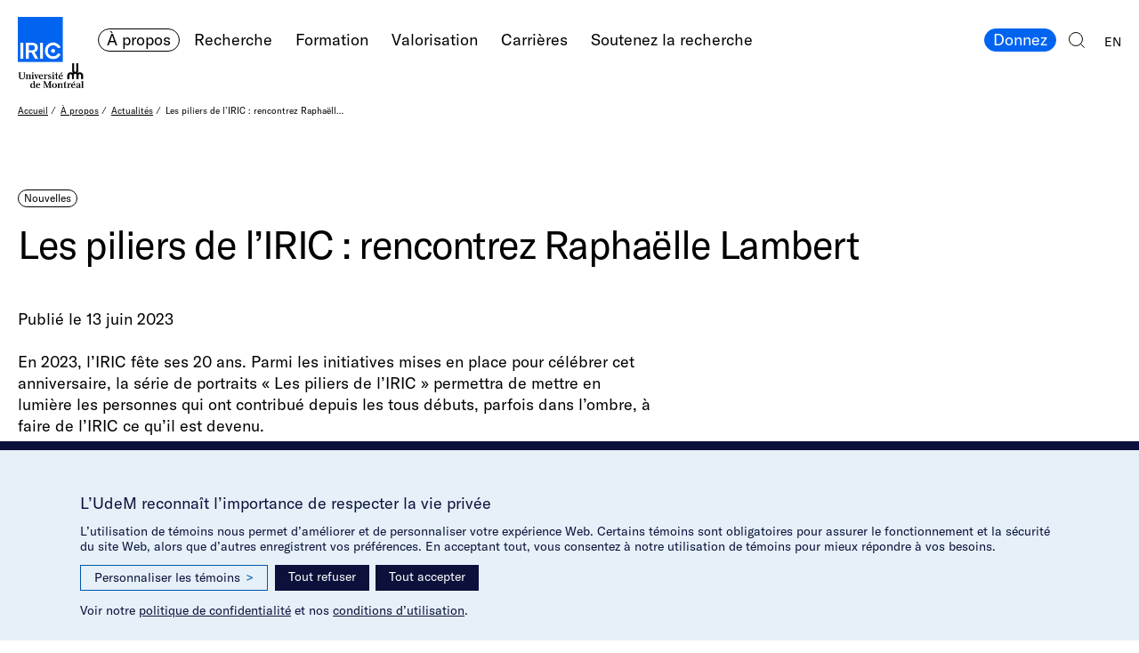

--- FILE ---
content_type: text/html; charset=utf-8
request_url: https://www.iric.ca/fr/a-propos/actualites/2023/06/13/les-piliers-de-liric-rencontrez-raphaelle-lambert
body_size: 9254
content:

<html class="no-js" lang="fr-CA"><!DOCTYPE html>
  <head>
    <meta charset="utf-8">
    <meta name="viewport" content="width=device-width, initial-scale=1">
    <meta name="format-detection" content="telephone=no">
    <meta name="google" content="notranslate">
    <meta http-equiv="Content-Language" content="fr-CA">
    <meta property="og:url" content="http://www.iric.ca/fr/a-propos/actualites/2023/06/13/les-piliers-de-liric-rencontrez-raphaelle-lambert">
    <meta property="og:locale" content="fr_CA">
    <meta property="og:locale:alternate" content="en_CA">
    <link rel="alternate" hreflang="en" href="https://www.iric.ca/en/about/news/2023/06/13/the-pillars-of-iric-meet-raphaelle-lambert">
    <title>Les piliers de l’IRIC : rencontrez Raphaëlle Lambert | IRIC – Institut de recherche en immunologie et en cancérologie de l’Université de Montréal</title>
<meta name="mobile-web-app-capable" content="yes"><meta name="theme-color" content="#fff"><meta name="application-name" content="IRIC markups"><link rel="apple-touch-icon" sizes="57x57" href="/icons-5fc000445431f2b99690e48a0241415d/apple-touch-icon-57x57.png"><link rel="apple-touch-icon" sizes="60x60" href="/icons-5fc000445431f2b99690e48a0241415d/apple-touch-icon-60x60.png"><link rel="apple-touch-icon" sizes="72x72" href="/icons-5fc000445431f2b99690e48a0241415d/apple-touch-icon-72x72.png"><link rel="apple-touch-icon" sizes="76x76" href="/icons-5fc000445431f2b99690e48a0241415d/apple-touch-icon-76x76.png"><link rel="apple-touch-icon" sizes="114x114" href="/icons-5fc000445431f2b99690e48a0241415d/apple-touch-icon-114x114.png"><link rel="apple-touch-icon" sizes="120x120" href="/icons-5fc000445431f2b99690e48a0241415d/apple-touch-icon-120x120.png"><link rel="apple-touch-icon" sizes="144x144" href="/icons-5fc000445431f2b99690e48a0241415d/apple-touch-icon-144x144.png"><link rel="apple-touch-icon" sizes="152x152" href="/icons-5fc000445431f2b99690e48a0241415d/apple-touch-icon-152x152.png"><link rel="apple-touch-icon" sizes="180x180" href="/icons-5fc000445431f2b99690e48a0241415d/apple-touch-icon-180x180.png"><meta name="apple-mobile-web-app-capable" content="yes"><meta name="apple-mobile-web-app-status-bar-style" content="black-translucent"><meta name="apple-mobile-web-app-title" content="IRIC markups"><meta name="msapplication-TileColor" content="#fff"><meta name="msapplication-TileImage" content="mstile-144x144.png"><meta name="msapplication-config" content="browserconfig.xml"><link rel="icon" type="image/png" sizes="32x32" href="/icons-5fc000445431f2b99690e48a0241415d/favicon-32x32.png"><link rel="icon" type="image/png" sizes="16x16" href="/icons-5fc000445431f2b99690e48a0241415d/favicon-16x16.png"><link rel="shortcut icon" href="/icons-5fc000445431f2b99690e48a0241415d/favicon.ico"><link rel="apple-touch-startup-image" media="(device-width: 320px) and (device-height: 480px) and (-webkit-device-pixel-ratio: 1)" href="/icons-5fc000445431f2b99690e48a0241415d/apple-touch-startup-image-320x460.png"><link rel="apple-touch-startup-image" media="(device-width: 320px) and (device-height: 480px) and (-webkit-device-pixel-ratio: 2)" href="/icons-5fc000445431f2b99690e48a0241415d/apple-touch-startup-image-640x920.png"><link rel="apple-touch-startup-image" media="(device-width: 320px) and (device-height: 568px) and (-webkit-device-pixel-ratio: 2)" href="/icons-5fc000445431f2b99690e48a0241415d/apple-touch-startup-image-640x1096.png"><link rel="apple-touch-startup-image" media="(device-width: 375px) and (device-height: 667px) and (-webkit-device-pixel-ratio: 2)" href="/icons-5fc000445431f2b99690e48a0241415d/apple-touch-startup-image-750x1294.png"><link rel="apple-touch-startup-image" media="(device-width: 414px) and (device-height: 736px) and (orientation: landscape) and (-webkit-device-pixel-ratio: 3)" href="/icons-5fc000445431f2b99690e48a0241415d/apple-touch-startup-image-1182x2208.png"><link rel="apple-touch-startup-image" media="(device-width: 414px) and (device-height: 736px) and (orientation: portrait) and (-webkit-device-pixel-ratio: 3)" href="/icons-5fc000445431f2b99690e48a0241415d/apple-touch-startup-image-1242x2148.png"><link rel="apple-touch-startup-image" media="(device-width: 768px) and (device-height: 1024px) and (orientation: landscape) and (-webkit-device-pixel-ratio: 1)" href="/icons-5fc000445431f2b99690e48a0241415d/apple-touch-startup-image-748x1024.png"><link rel="apple-touch-startup-image" media="(device-width: 768px) and (device-height: 1024px) and (orientation: portrait) and (-webkit-device-pixel-ratio: 1)" href="/icons-5fc000445431f2b99690e48a0241415d/apple-touch-startup-image-768x1004.png"><link rel="apple-touch-startup-image" media="(device-width: 768px) and (device-height: 1024px) and (orientation: landscape) and (-webkit-device-pixel-ratio: 2)" href="/icons-5fc000445431f2b99690e48a0241415d/apple-touch-startup-image-1496x2048.png"><link rel="apple-touch-startup-image" media="(device-width: 768px) and (device-height: 1024px) and (orientation: portrait) and (-webkit-device-pixel-ratio: 2)" href="/icons-5fc000445431f2b99690e48a0241415d/apple-touch-startup-image-1536x2008.png">
    <link rel="stylesheet" href="/css/vendors/cookieconsent.css?h=18d00a1550fa595b0cbcfd76567f8460"><link rel="stylesheet" href="/css/build.cdba40ad263283f70ab1.min.css">
  </head>
  <body class="ui">
    <header class="header">
      <figure class="header__inner grid grid--header">
        <div class="header__area-nav">
          <h1 class="header__logo"><a href="https://www.iric.ca/fr">
              <div class="logo"><span class="is-hidden">IRIC – Institut de recherche en immunologie et en cancérologie de l’Université de Montréal</span>
              </div></a>
          </h1>
          <nav class="header__nav nav">
            <h2 class="is-hidden">Navigation principale</h2>
            <ul class="nav__list nav__list--horizontal nav__list@lt-3b--menu">
              <li class="js-nav-subnav-item nav__item">
                <a class="is-active pill pill@grid-small--unstyled" href="/fr/a-propos/notre-institut">À propos
                </a>
                <ul class="nav__list nav__list--horizontal nav__list--sub header__nav-list-sub" aria-label="submenu">
                  <li class="nav__item">
                    <a class="pill pill@grid-small--unstyled" href="/fr/a-propos/notre-institut">Notre Institut
                    </a>
                  </li>
                  <li class="nav__item">
                    <a class="pill pill@grid-small--unstyled" href="/fr/a-propos/gouvernance">Notre équipe de gouvernance
                    </a>
                  </li>
                  <li class="nav__item">
                    <a class="is-active pill pill@grid-small--unstyled" href="/fr/a-propos/actualites">Actualités
                    </a>
                  </li>
                  <li class="nav__item">
                    <a class="pill pill@grid-small--unstyled" href="/fr/a-propos/evenements">Événements
                    </a>
                  </li>
                  <li class="nav__item">
                    <a class="pill pill@grid-small--unstyled" href="/fr/a-propos/subventions">Subventions
                    </a>
                  </li>
                  <li class="nav__item">
                    <a class="pill pill@grid-small--unstyled" href="/fr/a-propos/respect-equite-et-inclusion-a-liric">Respect, équité et inclusion
                    </a>
                  </li>
                </ul>
              </li>
              <li class="js-nav-subnav-item nav__item">
                <a class="pill pill@grid-small--unstyled" href="/fr/recherche/importance-de-la-recherche">Recherche
                </a>
                <ul class="nav__list nav__list--horizontal nav__list--sub header__nav-list-sub" aria-label="submenu">
                  <li class="nav__item">
                    <a class="pill pill@grid-small--unstyled" href="/fr/recherche/importance-de-la-recherche">L’importance de la recherche
                    </a>
                  </li>
                  <li class="nav__item">
                    <a class="pill pill@grid-small--unstyled" href="/fr/recherche/chercheuses-et-chercheurs-principaux">Chercheur(euse)s
                    </a>
                  </li>
                  <li class="nav__item">
                    <a class="pill pill@grid-small--unstyled" href="/fr/recherche/axes-de-recherche">Axes de recherche
                    </a>
                  </li>
                  <li class="nav__item">
                    <a class="pill pill@grid-small--unstyled" href="/fr/recherche/plateformes-et-infrastructures">Plateformes et infrastructures
                    </a>
                  </li>
                  <li class="nav__item">
                    <a class="pill pill@grid-small--unstyled" href="/fr/recherche/publications">Publications
                    </a>
                  </li>
                </ul>
              </li>
              <li class="js-nav-subnav-item nav__item">
                <a class="pill pill@grid-small--unstyled" href="/fr/formation/etudier-a-liric">Formation
                </a>
                <ul class="nav__list nav__list--horizontal nav__list--sub header__nav-list-sub" aria-label="submenu">
                  <li class="nav__item">
                    <a class="pill pill@grid-small--unstyled" href="/fr/formation/etudier-a-liric">Étudier à l’IRIC
                    </a>
                  </li>
                  <li class="nav__item">
                    <a class="pill pill@grid-small--unstyled" href="/fr/formation/programmes">Nos programmes
                    </a>
                  </li>
                  <li class="nav__item">
                    <a class="pill pill@grid-small--unstyled" href="/fr/formation/soumettre-votre-candidature">Soumettre votre candidature
                    </a>
                  </li>
                </ul>
              </li>
              <li class="nav__item">
                <a class="pill pill@grid-small--unstyled" href="/fr/valorisation/valorisation">Valorisation
                </a>
              </li>
              <li class="js-nav-subnav-item nav__item">
                <a class="pill pill@grid-small--unstyled" href="/fr/carrieres/faites-carriere-a-liric">Carrières
                </a>
                <ul class="nav__list nav__list--horizontal nav__list--sub header__nav-list-sub" aria-label="submenu">
                  <li class="nav__item">
                    <a class="pill pill@grid-small--unstyled" href="/fr/carrieres/faites-carriere-a-liric#offres-d-emploi">Postes disponibles
                    </a>
                  </li>
                  <li class="nav__item">
                    <a class="pill pill@grid-small--unstyled" href="/fr/carrieres/faites-carriere-a-liric#deposez-votre-candidature-spontanee">Candidature spontanée
                    </a>
                  </li>
                </ul>
              </li>
              <li class="js-nav-subnav-item nav__item">
                <a class="pill pill@grid-small--unstyled" href="/fr/faire-un-don/aidez-nous-a-vaincre-le-cancer">Soutenez la recherche
                </a>
                <ul class="nav__list nav__list--horizontal nav__list--sub header__nav-list-sub" aria-label="submenu">
                  <li class="nav__item">
                    <a class="pill pill@grid-small--unstyled" href="/fr/faire-un-don/aidez-nous-a-vaincre-le-cancer#contribuez-a-transformer-la-recherche-en-solutions">Je fais un don
                    </a>
                  </li>
                  <li class="nav__item">
                    <a class="pill pill@grid-small--unstyled" href="/fr/faire-un-don/aidez-nous-a-vaincre-le-cancer#engagez-vous">Je participe
                    </a>
                  </li>
                  <li class="nav__item">
                    <a class="pill pill@grid-small--unstyled" href="/fr/faire-un-don/comment-donner">Je contribue autrement
                    </a>
                  </li>
                  <li class="nav__item">
                    <a class="pill pill@grid-small--unstyled" href="/fr/faire-un-don/aidez-nous-a-vaincre-le-cancer#limportance-de-vos-dons">Impact des dons
                    </a>
                  </li>
                  <li class="nav__item">
                    <a class="pill pill@grid-small--unstyled" href="/fr/faire-un-don/aidez-nous-a-vaincre-le-cancer#decouvrez-nos-donateurs-inspirants">Nos donateurs
                    </a>
                  </li>
                </ul>
              </li>
              <li class="nav__item nav__item@3b--hidden">
                <a class="pill pill@grid-small--unstyled" href="/fr/repertoire">Répertoire de l’IRIC
                </a>
              </li>
              <li class="nav__item nav__item@3b--hidden">
                <a class="pill pill@grid-small--unstyled" href="/fr/outils">Outils
                </a>
              </li>
              <li class="nav__item nav__item@3b--hidden">
                <a class="pill pill@grid-small--unstyled" href="/fr/salle-de-presse">Salle de presse
                </a>
              </li>
              <li class="nav__item nav__item@3b--hidden">
                <a class="pill pill@grid-small--unstyled" href="/fr/contact">Contact
                </a>
              </li>
            </ul>
            <ul class="nav__list nav__list--horizontal nav__list@lt-3b--reversed">
              <li class="is-hidden-on-lt-bp3b nav__item">
                <a class="pill pill--color" href="https://formulairereseau.umontreal.ca/site/Donation2?df_id=1560&amp;1560.donation=form1&amp;mfc_pref=T&amp;s_locale=fr_CA&amp;_gl=1*1o893n7*_ga*MTQ2NDI1NDc0MC4xNzQxMDE2ODMx*_ga_ZXJF11YT5X*czE3NTg1NjQwMjAkbzckZzEkdDE3NTg1NjU2MzMkajYwJGwwJGgxOTUyOTk2NTc2*_ga_EGNN5600LX*czE3NTg1NjQwMjAkbzckZzEkdDE3NTg1NjU2MzMkajYwJGwwJGgyNzMxODExNDE.*_gcl_au*MTY5NzEzMDU3Ni4xNzU4NTU1MjQ2LjE0MTU5Mzc2Ny4xNzU4NTY1NDQxLjE3NTg1NjU0NjE." target="_blank">Donnez
                </a>
              </li>
              <li class="is-hidden-on-bp3b nav__item">
                <button class="js-menu-open nav__icon-btn nav__icon-btn--nav"><span class="is-hidden">Ouvir le menu</span>
                  <div class="svg-inline-container svg-inline-container--stroke-currentcolor"><?xml version="1.0" encoding="utf-8"?>
<!-- Generator: Adobe Illustrator 23.0.2, SVG Export Plug-In . SVG Version: 6.00 Build 0)  -->
<svg version="1.1" id="Calque_1" xmlns="http://www.w3.org/2000/svg" xmlns:xlink="http://www.w3.org/1999/xlink" x="0px" y="0px"
	 width="24px" height="17px" viewBox="0 0 24 17" enable-background="new 0 0 24 17" xml:space="preserve">
<line fill="none" stroke="#000000" stroke-miterlimit="10" vector-effect="non-scaling-stroke" x1="0" y1="0.5" x2="24" y2="0.5"/>
<line fill="none" stroke="#000000" stroke-miterlimit="10" vector-effect="non-scaling-stroke" x1="0" y1="8.5" x2="24" y2="8.5"/>
<line fill="none" stroke="#000000" stroke-miterlimit="10" vector-effect="non-scaling-stroke" x1="0" y1="16.5" x2="24" y2="16.5"/>
</svg>

                  </div>
                </button>
              </li>
              <li class="nav__item">
                <a class="nav__icon-btn nav__icon-btn--search" href="/fr/chercher-sur-le-site"><span class="is-hidden">Chercher sur le site</span>
                  <div class="svg-inline-container svg-inline-container--stroke-currentcolor"><?xml version="1.0" encoding="utf-8"?>
<!-- Generator: Adobe Illustrator 23.0.2, SVG Export Plug-In . SVG Version: 6.00 Build 0)  -->
<svg version="1.1" id="Calque_1" xmlns="http://www.w3.org/2000/svg" xmlns:xlink="http://www.w3.org/1999/xlink" x="0px" y="0px"
	 width="18.0152664px" height="18.034626px" viewBox="0 0 18.0152664 18.034626" enable-background="new 0 0 18.0152664 18.034626"
	 xml:space="preserve">
<circle fill="none" stroke="#000000" stroke-miterlimit="10" vector-effect="non-scaling-stroke" cx="8" cy="8" r="7.5"/>
<line fill="none" stroke="#000000" stroke-miterlimit="10" vector-effect="non-scaling-stroke" x1="17.6617146" y1="17.6810722" x2="13.2923727" y2="13.3117304"/>
</svg>

                  </div>
                </a>
              </li>
              <li class="nav__item nav__item--smallcaps">
                <a class="pill" href="https://www.iric.ca/en/about/news/2023/06/13/the-pillars-of-iric-meet-raphaelle-lambert">EN
                </a>
              </li>
            </ul>
            <div class="nav__menu-close">
              <button class="js-menu-close nav__icon-btn nav__icon-btn--close"><span class="is-hidden">Fermer le menu</span>
                <div class="svg-inline-container svg-inline-container--stroke-currentcolor"><?xml version="1.0" encoding="utf-8"?>
<!-- Generator: Adobe Illustrator 23.0.2, SVG Export Plug-In . SVG Version: 6.00 Build 0)  -->
<svg version="1.1" id="Calque_1" xmlns="http://www.w3.org/2000/svg" xmlns:xlink="http://www.w3.org/1999/xlink" x="0px" y="0px"
	 width="17.6776695px" height="17.6776695px" viewBox="0 0 17.6776695 17.6776695"
	 enable-background="new 0 0 17.6776695 17.6776695" xml:space="preserve">
<line fill="none" stroke="#000000" stroke-miterlimit="10" vector-effect="non-scaling-stroke" x1="0.3535534" y1="0.3535534" x2="17.3241158" y2="17.3241158"/>
<line fill="none" stroke="#000000" stroke-miterlimit="10" vector-effect="non-scaling-stroke" x1="0.3535534" y1="17.3241158" x2="17.3241158" y2="0.3535534"/>
</svg>

                </div>
              </button>
            </div>
          </nav>
        </div>
      </figure>
    </header>
    <div class="main-wrapper">
      <div class="sticky-cta">
        <a class="pill pill--color" href="/fr/infolettre">Inscription à l’infolettre
        </a>
      </div>
      <main class="main">
        <div class="grid grid--main-breadcrumb">
          <nav class="breadcrumb breadcrumb@grid-small--hidden">
            <h2 class="is-hidden">Fil d’Ariane</h2>
            <ul class="breadcrumb__list">
              <li class="breadcrumb__item">
                <a href="/fr">Accueil</a>
              </li>
              <li class="breadcrumb__item">
                <a href="/fr/a-propos/notre-institut">À propos</a>
              </li>
              <li class="breadcrumb__item">
                <a href="/fr/a-propos/actualites">Actualités</a>
              </li>
              <li class="breadcrumb__item">
                <span>Les piliers de l’IRIC : rencontrez Raphaëlle Lambert</span>
              </li>
            </ul>
          </nav>
          <div class="breadcrumb breadcrumb--text-big breadcrumb@grid-big--hidden">
            <ul class="breadcrumb__list">
              <li class="breadcrumb__item breadcrumb__item@grid-small--back-btn"><a href="/fr/a-propos/notre-institut">À propos</a>
              </li>
            </ul>
          </div>
        </div>
        <article>
          <div class="textblock grid grid--main-textblock">
            <div class="textblock__area-title">
              <p>
                <span class="is-active pill pill--small">Nouvelles
                </span>
              </p>
              <h2 class="h1 textblock__title">Les piliers de l’IRIC : rencontrez Raphaëlle Lambert
              </h2>
            </div>
            <div class="textblock__area-text">
              <div class="textblock__text">
                <p>Publié le
13 juin 2023
                </p><p>En 2023, l’IRIC fête ses 20 ans. Parmi les initiatives mises en place pour célébrer cet anniversaire, la série de portraits « Les piliers de l’IRIC » permettra de mettre en lumière les personnes qui ont contribué depuis les tous débuts, parfois dans l’ombre, à faire de l’IRIC ce qu’il est devenu.</p>
<p>Aujourd’hui, rencontrez Raphaëlle Lambert, responsable de la plateforme de génomique de l’IRIC.</p>

              </div>
            </div>
          </div>
          <div class="textblock grid grid--main-textblock">
            <div class="textblock__area-text">
              <div class="js-carousel-images carousel carousel--images carousel--single">
                <div class="carousel__main">
                  <div class="carousel__slide" data-caption="© Christian Charbonneau (2023)"><img src="https://static.iric.ca/files/2023/06/MG_0052_raphaelle_1800x1000-1400x778.jpg" alt="" title=""/>
                  </div>
                </div>
                <footer class="carousel__footer">
                  <div class="carousel__caption">
                  </div>
                  <div class="carousel__controls">
                    <span class="carousel__arrow carousel__arrow--prev">
                      <button class="ui__icon-btn ui__icon-btn--arrow ui__icon-btn--arrow-left ui__icon-btn--round"><span class="is-hidden">Diapo précédente</span>
                      </button>
                    </span>
                    <span class="carousel__arrow carousel__arrow--next">
                      <button class="ui__icon-btn ui__icon-btn--arrow ui__icon-btn--round"><span class="is-hidden">Diapo suivante</span>
                      </button>
                    </span>
                  </div>
                </footer>
              </div>
            </div>
          </div>
          <div class="textblock grid grid--main-textblock">
            <div class="textblock__area-title">
            </div>
            <div class="textblock__area-text">
              <div class="textblock__text"><p>Raphaëlle Lambert est arrivée à l’IRIC en 2005, tout de suite après avoir complété un baccalauréat en biotechnologies à l’Université de Sherbrooke et une maîtrise en biologie moléculaire portant sur la génétique de l’hypertension à l’Université de Montréal.</p>
<p>C’est Pierre Chagnon, qui était à l’époque responsable de la plateforme de génomique, qui l’a d’abord recrutée comme assistante de recherche. Raphaëlle était alors très intéressée par l’environnement de travail offert à l’IRIC et par le défi de mettre sur pied une nouvelle plateforme technologique.</p>
<p>Responsable à son tour de la plateforme de génomique depuis 2013, Raphaëlle supervise désormais le travail de l’équipe. Celle-ci reçoit les requêtes de projets des laboratoires et les aide dans leurs travaux de recherche, en effectuant du séquençage (Sanger et de nouvelle génération) ainsi que des quantifications (qPCR) d’ADN.</p>
<p>C’est avec beaucoup de générosité qu’elle nous a partagé ses souvenirs de l’IRIC :</p>
<p>&nbsp;</p>
<p><u>Avez-vous une anecdote marquante liée à l’IRIC?</u></p>
<p>Je me souviens avoir rencontré Charles Tisseyre, animateur de l’émission Découvertes à Radio-Canada, qui était à l&#8217;IRIC pour un tournage. J&#8217;étais heureuse de le saluer, car nous regardions Découvertes tous les dimanches en famille, ce qui a assurément contribué au développement de mon intérêt pour les sciences.</p>
<p>&nbsp;</p>
<p><u>Qu’est-ce qui vous motive à rester à l’IRIC après toutes ces années?</u></p>
<p>Nous sommes sollicités pour des projets variés, stimulants et parfois surprenants; il y a donc toujours de la nouveauté dans mon travail. L&#8217;ambiance à l&#8217;IRIC et avec mes collègues de travail a toujours été excellente. J’en profite pour saluer Salwa et Caroline!</p>
<p>&nbsp;</p>
<p><u>Parlez-nous d’un accomplissement qui vous rend fière de votre travail à l’IRIC</u></p>
<p>J&#8217;ai participé au développement de la plateforme de génomique depuis le début, et je suis fière de voir la façon dont elle a évolué.</p>
<p>&nbsp;</p>
<p><u>Pouvez-vous nous parler d’une figure marquante, d’un modèle, d’un ou une mentor pour vous à l’IRIC?</u></p>
<p>Plusieurs personnes m&#8217;ont marquée dans mon parcours. Je nommerais d&#8217;abord Pierre Chagnon, ancien responsable de la plateforme de génomique, pour son optimisme et son ambition pour la plateforme. Il y a également eu Jean Duchaine, ancien responsable de la plateforme de criblage, pour son humour, son calme et sa logique. Finalement, quelques mots pour Manon Valiquette, cheffe de section des plateformes scientifiques, qui est toujours disponible et m&#8217;aide à avoir une vue d&#8217;ensemble sur la gestion de la plateforme et des défis qui s&#8217;y rattachent.</p>
<p>&nbsp;</p>
<p><u>D’hier à aujourd’hui, qu’est-ce qui a le plus changé à l’Institut?</u></p>
<p>Il y a évidemment plus d&#8217;équipes de recherche aujourd’hui qu’au début. Également, la technologie a évolué dans plusieurs domaines, nous accomplissons donc des projets plus complexes et intéressants.</p>

              </div>
            </div>
          </div>
          <div class="datatable grid grid--main-datatable">
            <div class="datatable__area-table">
              <div class="datatable__table">
                <div class="datatable__table-row">
                  <div class="datatable__table-cell">Un hobby des 20 dernières années :
                  </div>
                  <div class="datatable__table-cell">Le vélo.
                  </div>
                </div>
                <div class="datatable__table-row">
                  <div class="datatable__table-cell">Meilleure innovation des 20 dernières années :
                  </div>
                  <div class="datatable__table-cell">Les séquenceurs de nouvelle génération. 
                  </div>
                </div>
                <div class="datatable__table-row">
                  <div class="datatable__table-cell">Chanson que vous écoutiez il y a 20 ans :
                  </div>
                  <div class="datatable__table-cell">Where is the love des Black Eyed Peas.
                  </div>
                </div>
                <div class="datatable__table-row">
                  <div class="datatable__table-cell">Heureuse disparition des 20 dernières années : 
                  </div>
                  <div class="datatable__table-cell">Appareil photo argentique (à pellicule).
                  </div>
                </div>
                <div class="datatable__table-row">
                  <div class="datatable__table-cell">Un souhait pour dans 20 ans : 
                  </div>
                  <div class="datatable__table-cell">Une augmentation des montants dédiés à la recherche par les gouvernements.
                  </div>
                </div>
              </div>
            </div>
          </div>
        </article>
      </main>
      <footer class="footer">
        <div class="footer__section grid grid--footer">
          <div class="footer__area-nav">
            <div class="footer__logo"><a href="https://www.iric.ca/fr">
                <div class="logo"><span class="is-hidden">IRIC – Institut de recherche en immunologie et en cancérologie de l’Université de Montréal</span>
                </div></a>
            </div>
            <div class="footer__nav">
              <nav class="is-hidden-on-grid-small nav nav--multicol">
                <h2 class="is-hidden">Navigation principale</h2>
                <ul class="nav__list nav__list--vertical">
                  <li class="nav__item">
                    <a class="is-active pill pill@grid-small--unstyled" href="/fr/a-propos/notre-institut">À propos
                    </a>
                  </li>
                  <li class="nav__item">
                    <a class="pill pill@grid-small--unstyled" href="/fr/recherche/importance-de-la-recherche">Recherche
                    </a>
                  </li>
                  <li class="nav__item">
                    <a class="pill pill@grid-small--unstyled" href="/fr/formation/etudier-a-liric">Formation
                    </a>
                  </li>
                  <li class="nav__item">
                    <a class="pill pill@grid-small--unstyled" href="/fr/valorisation/valorisation">Valorisation
                    </a>
                  </li>
                  <li class="nav__item">
                    <a class="pill pill@grid-small--unstyled" href="/fr/carrieres/faites-carriere-a-liric">Carrières
                    </a>
                  </li>
                </ul>
                <ul class="nav__list nav__list--vertical">
                  <li class="nav__item">
                    <a class="pill pill@grid-small--unstyled" href="/fr/faire-un-don/aidez-nous-a-vaincre-le-cancer">Soutenez la recherche
                    </a>
                  </li>
                  <li class="nav__item">
                    <a class="pill pill@grid-small--unstyled" href="/fr/repertoire">Répertoire de l’IRIC
                    </a>
                  </li>
                  <li class="nav__item">
                    <a class="pill pill@grid-small--unstyled" href="/fr/salle-de-presse">Salle de presse
                    </a>
                  </li>
                  <li class="nav__item">
                    <a class="pill pill@grid-small--unstyled" href="/fr/outils">Outils
                    </a>
                  </li>
                  <li class="nav__item">
                    <a class="pill pill@grid-small--unstyled" href="/fr/contact">Contact
                    </a>
                  </li>
                </ul>
              </nav>
            </div>
          </div>
          <address class="footer__area-contact"><p>IRIC&nbsp;&vert;&nbsp;Université de Montréal<br>2950, Chemin de Polytechnique<br>Pavillon Marcelle-Coutu<br>Montréal, Québec&nbsp;&nbsp;H3T&nbsp;1J4<br>Canada</p>
<p><a href="/fr/contact/comment-se-rendre">Comment se rendre à l’IRIC?</a></p>

            <dl class="footer__deflist">
              <dt>Téléphone</dt>
              <dd>+1 (514) 343-7770</dd>
              <dt>Télécopieur</dt>
              <dd>+1 (514) 343-7780</dd>
            </dl>
          </address>
        </div>
        <div class="footer__section grid grid--footer-2">
          <div class="footer__area-nav">
            <nav class="navsocial">
              <h2 class="is-hidden">Réseaux sociaux</h2>
              <ul class="navsocial__list">
                <li class="navsocial__item">
                  <a class="ui__icon-btn ui__icon-btn--round ui__icon-btn--facebook" href="https://www.facebook.com/iric.umontreal/" title="Facebook">
                  </a>
                </li>
                <li class="navsocial__item">
                  <a class="ui__icon-btn ui__icon-btn--round ui__icon-btn--youtube" href="https://www.youtube.com/channel/UCY6gTGx8NrZaZ9BVr_Mbrgg" title="YouTube">
                  </a>
                </li>
                <li class="navsocial__item">
                  <a class="ui__icon-btn ui__icon-btn--round ui__icon-btn--instagram" href="https://www.instagram.com/iric_umontreal/" title="Instagram">
                  </a>
                </li>
                <li class="navsocial__item">
                  <a class="ui__icon-btn ui__icon-btn--round ui__icon-btn--linkedin" href="https://ca.linkedin.com/company/iric_umontreal" title="Linked In">
                  </a>
                </li>
              </ul>
            </nav>
          </div>
          <div class="is-hidden-on-grid-small footer__area-newsletter">
            <a class="ui__btn" href="/fr/infolettre">Inscription à l’infolettre
            </a>
          </div>
        </div>
        <div class="footer__section is-hidden-on-grid-big grid grid--footer-2">
          <div class="footer__area-newsletter">
            <a class="ui__btn" href="/fr/infolettre">Inscription à l’infolettre
            </a>
          </div>
        </div>
        <div class="footer__section grid grid--footer-3">
          <div class="footer__area-nav">
            <nav class="navsecondary">
              <h2 class="is-hidden">Navigation secondaire</h2>
              <ul class="navsecondary__list">
                <li class="navsecondary__item"><a href="/fr/termes-et-conditions">Termes et conditions</a>
                </li>
                <li class="navsecondary__item"><a href="/fr/politique-de-confidentialite">Politique de confidentialité</a>
                </li>
                <li class="navsecondary__item" id="udem_cookie_consent_toggle">
                </li>
              </ul>
            </nav>
          </div>
          <div class="footer__area-copyright">
            <div class="footer__copyright">
              <p>&copy; 2003-2026 IRIC. Tous droits réservés.</p>
              <p>Site web par <a href="https://principal.studio">Principal</a></p>
            </div>
            <a class="footer__logo-udem" href="https://www.umontreal.ca/" title="Université de Montréal">
              <div class="svg-inline-container svg-inline-container--fill-currentcolor"><svg xmlns="http://www.w3.org/2000/svg" viewBox="0 0 80 30.564">
  <title>logo-udem</title>
  <g>
    <path d="M67.884,14.719v4.494l.011.17-.172-.01H65.542l-.172.01.011-.17v-4.1c0-1.2-.688-1.766-1.537-1.766s-1.536.571-1.536,1.766v4.1l.011.17-.173-.01h-2.18l-.172.01.01-.17v-4.1a4.038,4.038,0,0,1,6.551-3.163l.048.149.049-.145c.071-.077.144-.15.22-.221l.148-.034-.137-.063a3.736,3.736,0,0,1-.961-2.5V.17L65.712,0l.172.011h2.18L68.236,0l-.01.17V9.135c0,.972.56,1.436,1.25,1.436s1.25-.464,1.25-1.436V.17L70.716,0l.172.011h2.18L73.24,0l-.01.17V9.135a3.736,3.736,0,0,1-.961,2.5l-.137.063.148.034c.076.071.149.144.22.221l.048.145.049-.149a4.038,4.038,0,0,1,6.55,3.163v4.1l.011.17-.172-.01H76.805l-.172.01.011-.17v-4.1c0-1.2-.688-1.766-1.537-1.766s-1.536.571-1.536,1.766v4.1l.011.17-.173-.01h-2.18l-.172.01.01-.17V14.719c0-1.237-.712-1.829-1.591-1.829s-1.592.592-1.592,1.829" fill="#231f20"/>
    <g>
      <g>
        <path d="M6.932,11.584,5.7,11.342v-.267H8.564v.255l-.879.254V16.6c0,2.088-1.139,2.935-3.471,2.935-2.391,0-3.36-.914-3.36-2.8V11.546L0,11.33v-.255H3.671v.28l-1.249.217v5.086c0,1.539.524,2.294,2.128,2.294,1.74,0,2.382-.783,2.382-2.434V11.584" fill="#231f20"/>
        <path d="M11.869,19.13v.243h-3.1V19.13l.841-.2V14.185l-.764-.217V13.7h2.218v.866a3.356,3.356,0,0,1,2.09-.93,1.467,1.467,0,0,1,1.619,1.644v3.633l.815.2v.255H12.583v-.255l.752-.192V15.447c0-.548-.165-1.033-.854-1.033a2.872,2.872,0,0,0-1.414.548v3.964l.8.2" fill="#231f20"/>
        <polyline points="18.404 18.927 19.245 19.131 19.245 19.373 16.097 19.373 16.097 19.131 16.951 18.927 16.951 14.185 16.186 13.968 16.186 13.701 18.404 13.701 18.404 18.927" fill="#231f20"/>
        <path d="M18.48,11.75a.823.823,0,0,1-.841.791.831.831,0,0,1-.841-.791.842.842,0,0,1,.841-.8.833.833,0,0,1,.841.8" fill="#231f20"/>
        <polyline points="43.439 18.927 44.281 19.131 44.281 19.373 41.133 19.373 41.133 19.131 41.987 18.927 41.987 14.185 41.222 13.968 41.222 13.701 43.439 13.701 43.439 18.927" fill="#231f20"/>
        <path d="M43.516,11.75a.823.823,0,0,1-.841.791.831.831,0,0,1-.841-.791.842.842,0,0,1,.841-.8.833.833,0,0,1,.841.8" fill="#231f20"/>
        <polyline points="19.705 14.096 19.297 13.931 19.297 13.701 22.05 13.701 22.05 13.931 21.171 14.148 22.435 17.601 23.689 14.122 22.924 13.931 22.924 13.701 24.81 13.701 24.81 13.931 24.351 14.148 22.193 19.462 21.721 19.462 19.705 14.096" fill="#231f20"/>
        <path d="M28.808,15.74H26.553c.127-.969.509-1.682,1.185-1.682.764,0,1.019.892,1.07,1.682Zm-2.319.446h3.747a2.312,2.312,0,0,0-2.5-2.549,2.892,2.892,0,0,0-2.817,2.932A2.731,2.731,0,0,0,27.75,19.5a3.971,3.971,0,0,0,2.6-.879l-.242-.383a3.308,3.308,0,0,1-2.091.587c-1.1-.077-1.644-1.224-1.529-2.639" fill="#231f20"/>
        <path d="M39.993,13.93l-.127,1.39h-.523l-.127-.944a1.742,1.742,0,0,0-1.007-.318.724.724,0,0,0-.816.739c0,.586.65.816,1.3,1.109.625.268,1.645.65,1.645,1.657A1.971,1.971,0,0,1,38.26,19.5a5.013,5.013,0,0,1-1.836-.306l-.1-1.542.535-.051.306,1.045a1.8,1.8,0,0,0,1.083.434c.727,0,1.071-.383,1.071-.931,0-.65-.905-.93-1.5-1.211-.561-.267-1.428-.509-1.428-1.669a1.7,1.7,0,0,1,1.861-1.632,5.28,5.28,0,0,1,1.746.293" fill="#231f20"/>
        <polyline points="53.939 11.827 53.391 11.011 51.441 12.541 51.759 13 53.939 11.827" fill="#231f20"/>
        <path d="M52.868,15.74H50.612c.128-.969.51-1.682,1.185-1.682.765,0,1.02.892,1.071,1.682Zm-2.32.446H54.3a2.313,2.313,0,0,0-2.5-2.549,2.891,2.891,0,0,0-2.816,2.932A2.73,2.73,0,0,0,51.81,19.5a3.965,3.965,0,0,0,2.6-.879l-.242-.383a3.3,3.3,0,0,1-2.09.587c-1.1-.077-1.645-1.224-1.53-2.639" fill="#231f20"/>
        <path d="M35.033,13.646A2.042,2.042,0,0,0,33.3,15.039h-.026V13.7H30.963v.235l.854.249v4.742l-.854.2v.242h3.544v-.281l-1.236-.2V15.669c.338-.744.838-1.046,1.155-1.046a.642.642,0,0,1,.511.207.567.567,0,0,0,.455.057.578.578,0,0,0,.354-.62.681.681,0,0,0-.713-.621" fill="#231f20"/>
        <path d="M48.537,18.737a1.264,1.264,0,0,1-.754.247c-.512,0-.677-.375-.677-1.214V14.2l1.453-.217V13.7H47.106V11.075h-.474c-.1,1.5-.627,2.489-1.969,2.626h-.221v.281l1.211.217v3.647c0,1.157.281,1.654,1.364,1.654a2.591,2.591,0,0,0,1.662-.535l-.142-.228" fill="#231f20"/>
      </g>
      <g>
        <path d="M18.746,29.37a2.012,2.012,0,0,1-1.313.468c-.79,0-1.466-.574-1.466-2.129,0-1.6.552-2.345,1.453-2.345a1.687,1.687,0,0,1,1.326.544V29.37Zm0,1.066h2.307v-.242l-.854-.2V22.139H17.828v.269l.918.256v2.651a2.8,2.8,0,0,0-1.823-.614c-1.44,0-2.5,1.263-2.5,3.021,0,1.8.974,2.842,2.516,2.842a2.667,2.667,0,0,0,1.81-.687v.559" fill="#231f20"/>
        <path d="M25.364,26.8H23.108c.127-.969.51-1.682,1.186-1.682.764,0,1.019.892,1.07,1.682Zm-2.32.446h3.747a2.312,2.312,0,0,0-2.5-2.549,2.892,2.892,0,0,0-2.818,2.931,2.731,2.731,0,0,0,2.83,2.932,3.968,3.968,0,0,0,2.6-.879l-.242-.383a3.3,3.3,0,0,1-2.091.586c-1.095-.076-1.643-1.223-1.529-2.638" fill="#231f20"/>
      </g>
      <g>
        <polyline points="40.439 22.139 40.439 22.394 39.573 22.623 39.573 29.952 40.439 30.181 40.439 30.436 36.836 30.436 36.836 30.169 37.992 29.952 37.992 24.114 35.299 30.436 34.674 30.436 32.027 24.089 32.027 29.952 33.141 30.143 33.141 30.436 30.535 30.436 30.535 30.181 31.274 29.965 31.274 22.61 30.535 22.394 30.535 22.139 32.857 22.139 35.435 28.49 38.086 22.139 40.439 22.139" fill="#231f20"/>
        <path d="M44.06,25.109c.994,0,1.517,1.109,1.517,2.51s-.523,2.537-1.517,2.537-1.517-1.147-1.517-2.537.535-2.51,1.517-2.51Zm0-.408a2.952,2.952,0,0,0-3.1,2.931,3.109,3.109,0,1,0,3.1-2.931" fill="#231f20"/>
        <path d="M74.072,29.506a1.667,1.667,0,0,1-1.007.382c-.74.013-.943-.446-.943-.981s.369-.918,1.044-1.032l.906-.1v1.734Zm0-3.072v.956l-1.288.064c-1.249.038-2.027.713-2.027,1.644a1.46,1.46,0,0,0,1.632,1.466,2.81,2.81,0,0,0,1.683-.637v.509h2.112v-.242l-.685-.2v-3.8c0-.828-.548-1.491-1.784-1.491a5.81,5.81,0,0,0-2.5.548v1.313h.631l.208-1.092a2.471,2.471,0,0,1,1.162-.144c.751.061.841.586.854,1.108" fill="#231f20"/>
        <polyline points="80 30.194 80 30.437 76.839 30.437 76.839 30.194 77.693 29.99 77.693 22.624 76.839 22.408 76.839 22.139 79.146 22.139 79.146 29.99 80 30.194" fill="#231f20"/>
        <path d="M50.839,30.194v.243h-3.1v-.243l.841-.2V25.249l-.765-.217v-.266h2.218v.865a3.362,3.362,0,0,1,2.09-.93,1.467,1.467,0,0,1,1.619,1.644v3.633l.816.2v.256H51.553v-.256l.752-.191V26.511c0-.548-.166-1.033-.854-1.033a2.87,2.87,0,0,0-1.415.549V29.99l.8.2" fill="#231f20"/>
        <path d="M63.564,24.71A2.042,2.042,0,0,0,61.828,26.1H61.8V24.765H59.5V25l.854.249V29.99l-.854.2v.242h3.543v-.28l-1.236-.2V26.733c.338-.744.838-1.046,1.155-1.046a.638.638,0,0,1,.511.207.567.567,0,0,0,.455.057.577.577,0,0,0,.354-.62.681.681,0,0,0-.713-.621" fill="#231f20"/>
        <path d="M58.832,29.8a1.268,1.268,0,0,1-.754.247c-.512,0-.677-.375-.677-1.215V25.262l1.454-.216v-.281H57.4V22.139h-.474c-.1,1.5-.627,2.489-1.969,2.626h-.22v.281l1.21.216v3.647c0,1.158.281,1.655,1.364,1.655a2.588,2.588,0,0,0,1.662-.536l-.142-.227" fill="#231f20"/>
        <path d="M68.3,26.8H66.041c.127-.969.51-1.682,1.185-1.682.765,0,1.02.892,1.071,1.682Zm1.07-3.913-.548-.816-1.95,1.53.319.459,2.179-1.173Zm-3.39,4.359h3.747a2.312,2.312,0,0,0-2.5-2.549,2.892,2.892,0,0,0-2.817,2.931,2.731,2.731,0,0,0,2.83,2.932,3.962,3.962,0,0,0,2.6-.88L69.6,29.3a3.3,3.3,0,0,1-2.091.586c-1.1-.076-1.644-1.223-1.529-2.638" fill="#231f20"/>
      </g>
    </g>
  </g>
</svg>

              </div>
            </a>
          </div>
        </div>
      </footer>
    </div><script src="/js/build.505204a4f33875291ab0.min.js"></script>
    <script src="https://secretariatgeneral.umontreal.ca/udem_consentement_temoins.js"></script>
  </body>
</html>

--- FILE ---
content_type: text/css; charset=UTF-8
request_url: https://www.iric.ca/css/build.cdba40ad263283f70ab1.min.css
body_size: 55679
content:
@charset "UTF-8";html{line-height:1.15;-webkit-text-size-adjust:100%}main{display:block}h1{font-size:2em;margin:.67em 0}hr{box-sizing:content-box;height:0;overflow:visible}pre{font-family:monospace,monospace;font-size:1em}a{background-color:transparent}abbr[title]{border-bottom:none;text-decoration:underline;-webkit-text-decoration:underline dotted;text-decoration:underline dotted}b,strong{font-weight:bolder}code,kbd,samp{font-family:monospace,monospace;font-size:1em}small{font-size:80%}sub,sup{font-size:75%;line-height:0;position:relative;vertical-align:baseline}sub{bottom:-.25em}sup{top:-.5em}img{border-style:none}button,input,optgroup,select,textarea{font-family:inherit;font-size:100%;line-height:1.15;margin:0}button,input{overflow:visible}button,select{text-transform:none}[type=button],[type=reset],[type=submit],button{-webkit-appearance:button}[type=button]::-moz-focus-inner,[type=reset]::-moz-focus-inner,[type=submit]::-moz-focus-inner,button::-moz-focus-inner{border-style:none;padding:0}[type=button]:-moz-focusring,[type=reset]:-moz-focusring,[type=submit]:-moz-focusring,button:-moz-focusring{outline:1px dotted ButtonText}fieldset{padding:.35em .75em .625em}legend{box-sizing:border-box;color:inherit;display:table;max-width:100%;padding:0;white-space:normal}progress{vertical-align:baseline}textarea{overflow:auto}[type=checkbox],[type=radio]{box-sizing:border-box;padding:0}[type=number]::-webkit-inner-spin-button,[type=number]::-webkit-outer-spin-button{height:auto}[type=search]{-webkit-appearance:textfield;outline-offset:-2px}[type=search]::-webkit-search-decoration{-webkit-appearance:none}::-webkit-file-upload-button{-webkit-appearance:button;font:inherit}details{display:block}summary{display:list-item}[hidden],template{display:none}.flickity-enabled{position:relative}.flickity-enabled:focus{outline:none}.flickity-viewport{overflow:hidden;position:relative;height:100%}.flickity-slider{position:absolute;width:100%;height:100%}.flickity-enabled.is-draggable{-webkit-tap-highlight-color:transparent;-webkit-user-select:none;-moz-user-select:none;user-select:none}.flickity-enabled.is-draggable .flickity-viewport{cursor:move;cursor:grab}.flickity-enabled.is-draggable .flickity-viewport.is-pointer-down{cursor:grabbing}.flickity-button{position:absolute;background:hsla(0,0%,100%,.75);border:none;color:#333}.flickity-button:hover{background:#fff;cursor:pointer}.flickity-button:focus{outline:none;box-shadow:0 0 0 5px #19f}.flickity-button:active{opacity:.6}.flickity-button:disabled{opacity:.3;cursor:auto;pointer-events:none}.flickity-button-icon{fill:currentColor}.flickity-prev-next-button{top:50%;width:44px;height:44px;border-radius:50%;transform:translateY(-50%)}.flickity-prev-next-button.previous{left:10px}.flickity-prev-next-button.next{right:10px}.flickity-rtl .flickity-prev-next-button.previous{left:auto;right:10px}.flickity-rtl .flickity-prev-next-button.next{right:auto;left:10px}.flickity-prev-next-button .flickity-button-icon{position:absolute;left:20%;top:20%;width:60%;height:60%}.flickity-page-dots{position:absolute;width:100%;bottom:-25px;padding:0;margin:0;list-style:none;text-align:center;line-height:1}.flickity-rtl .flickity-page-dots{direction:rtl}.flickity-page-dots .dot{display:inline-block;width:10px;height:10px;margin:0 8px;background:#333;border-radius:50%;opacity:.25;cursor:pointer}.flickity-page-dots .dot.is-selected{opacity:1}.video-js .vjs-big-play-button .vjs-icon-placeholder:before,.video-js .vjs-modal-dialog,.vjs-button>.vjs-icon-placeholder:before,.vjs-modal-dialog .vjs-modal-dialog-content{position:absolute;top:0;left:0;width:100%;height:100%}.video-js .vjs-big-play-button .vjs-icon-placeholder:before,.vjs-button>.vjs-icon-placeholder:before{text-align:center}@font-face{font-family:VideoJS;src:url([data-uri]) format("woff");font-weight:400;font-style:normal}.video-js .vjs-big-play-button .vjs-icon-placeholder:before,.video-js .vjs-play-control .vjs-icon-placeholder,.vjs-icon-play{font-family:VideoJS;font-weight:400;font-style:normal}.video-js .vjs-big-play-button .vjs-icon-placeholder:before,.video-js .vjs-play-control .vjs-icon-placeholder:before,.vjs-icon-play:before{content:"\f101"}.vjs-icon-play-circle{font-family:VideoJS;font-weight:400;font-style:normal}.vjs-icon-play-circle:before{content:"\f102"}.video-js .vjs-play-control.vjs-playing .vjs-icon-placeholder,.vjs-icon-pause{font-family:VideoJS;font-weight:400;font-style:normal}.video-js .vjs-play-control.vjs-playing .vjs-icon-placeholder:before,.vjs-icon-pause:before{content:"\f103"}.video-js .vjs-mute-control.vjs-vol-0 .vjs-icon-placeholder,.vjs-icon-volume-mute{font-family:VideoJS;font-weight:400;font-style:normal}.video-js .vjs-mute-control.vjs-vol-0 .vjs-icon-placeholder:before,.vjs-icon-volume-mute:before{content:"\f104"}.video-js .vjs-mute-control.vjs-vol-1 .vjs-icon-placeholder,.vjs-icon-volume-low{font-family:VideoJS;font-weight:400;font-style:normal}.video-js .vjs-mute-control.vjs-vol-1 .vjs-icon-placeholder:before,.vjs-icon-volume-low:before{content:"\f105"}.video-js .vjs-mute-control.vjs-vol-2 .vjs-icon-placeholder,.vjs-icon-volume-mid{font-family:VideoJS;font-weight:400;font-style:normal}.video-js .vjs-mute-control.vjs-vol-2 .vjs-icon-placeholder:before,.vjs-icon-volume-mid:before{content:"\f106"}.video-js .vjs-mute-control .vjs-icon-placeholder,.vjs-icon-volume-high{font-family:VideoJS;font-weight:400;font-style:normal}.video-js .vjs-mute-control .vjs-icon-placeholder:before,.vjs-icon-volume-high:before{content:"\f107"}.video-js .vjs-fullscreen-control .vjs-icon-placeholder,.vjs-icon-fullscreen-enter{font-family:VideoJS;font-weight:400;font-style:normal}.video-js .vjs-fullscreen-control .vjs-icon-placeholder:before,.vjs-icon-fullscreen-enter:before{content:"\f108"}.video-js.vjs-fullscreen .vjs-fullscreen-control .vjs-icon-placeholder,.vjs-icon-fullscreen-exit{font-family:VideoJS;font-weight:400;font-style:normal}.video-js.vjs-fullscreen .vjs-fullscreen-control .vjs-icon-placeholder:before,.vjs-icon-fullscreen-exit:before{content:"\f109"}.vjs-icon-square{font-family:VideoJS;font-weight:400;font-style:normal}.vjs-icon-square:before{content:"\f10a"}.vjs-icon-spinner{font-family:VideoJS;font-weight:400;font-style:normal}.vjs-icon-spinner:before{content:"\f10b"}.video-js.video-js:lang(en-AU) .vjs-subs-caps-button .vjs-icon-placeholder,.video-js.video-js:lang(en-GB) .vjs-subs-caps-button .vjs-icon-placeholder,.video-js.video-js:lang(en-IE) .vjs-subs-caps-button .vjs-icon-placeholder,.video-js.video-js:lang(en-NZ) .vjs-subs-caps-button .vjs-icon-placeholder,.video-js .vjs-subs-caps-button .vjs-icon-placeholder,.video-js .vjs-subtitles-button .vjs-icon-placeholder,.vjs-icon-subtitles{font-family:VideoJS;font-weight:400;font-style:normal}.video-js.video-js:lang(en-AU) .vjs-subs-caps-button .vjs-icon-placeholder:before,.video-js.video-js:lang(en-GB) .vjs-subs-caps-button .vjs-icon-placeholder:before,.video-js.video-js:lang(en-IE) .vjs-subs-caps-button .vjs-icon-placeholder:before,.video-js.video-js:lang(en-NZ) .vjs-subs-caps-button .vjs-icon-placeholder:before,.video-js .vjs-subs-caps-button .vjs-icon-placeholder:before,.video-js .vjs-subtitles-button .vjs-icon-placeholder:before,.vjs-icon-subtitles:before{content:"\f10c"}.video-js .vjs-captions-button .vjs-icon-placeholder,.video-js:lang(en) .vjs-subs-caps-button .vjs-icon-placeholder,.video-js:lang(fr-CA) .vjs-subs-caps-button .vjs-icon-placeholder,.vjs-icon-captions{font-family:VideoJS;font-weight:400;font-style:normal}.video-js .vjs-captions-button .vjs-icon-placeholder:before,.video-js:lang(en) .vjs-subs-caps-button .vjs-icon-placeholder:before,.video-js:lang(fr-CA) .vjs-subs-caps-button .vjs-icon-placeholder:before,.vjs-icon-captions:before{content:"\f10d"}.video-js .vjs-chapters-button .vjs-icon-placeholder,.vjs-icon-chapters{font-family:VideoJS;font-weight:400;font-style:normal}.video-js .vjs-chapters-button .vjs-icon-placeholder:before,.vjs-icon-chapters:before{content:"\f10e"}.vjs-icon-share{font-family:VideoJS;font-weight:400;font-style:normal}.vjs-icon-share:before{content:"\f10f"}.vjs-icon-cog{font-family:VideoJS;font-weight:400;font-style:normal}.vjs-icon-cog:before{content:"\f110"}.video-js .vjs-play-progress,.video-js .vjs-volume-level,.vjs-icon-circle,.vjs-seek-to-live-control .vjs-icon-placeholder{font-family:VideoJS;font-weight:400;font-style:normal}.video-js .vjs-play-progress:before,.video-js .vjs-volume-level:before,.vjs-icon-circle:before,.vjs-seek-to-live-control .vjs-icon-placeholder:before{content:"\f111"}.vjs-icon-circle-outline{font-family:VideoJS;font-weight:400;font-style:normal}.vjs-icon-circle-outline:before{content:"\f112"}.vjs-icon-circle-inner-circle{font-family:VideoJS;font-weight:400;font-style:normal}.vjs-icon-circle-inner-circle:before{content:"\f113"}.vjs-icon-hd{font-family:VideoJS;font-weight:400;font-style:normal}.vjs-icon-hd:before{content:"\f114"}.video-js .vjs-control.vjs-close-button .vjs-icon-placeholder,.vjs-icon-cancel{font-family:VideoJS;font-weight:400;font-style:normal}.video-js .vjs-control.vjs-close-button .vjs-icon-placeholder:before,.vjs-icon-cancel:before{content:"\f115"}.video-js .vjs-play-control.vjs-ended .vjs-icon-placeholder,.vjs-icon-replay{font-family:VideoJS;font-weight:400;font-style:normal}.video-js .vjs-play-control.vjs-ended .vjs-icon-placeholder:before,.vjs-icon-replay:before{content:"\f116"}.vjs-icon-facebook{font-family:VideoJS;font-weight:400;font-style:normal}.vjs-icon-facebook:before{content:"\f117"}.vjs-icon-gplus{font-family:VideoJS;font-weight:400;font-style:normal}.vjs-icon-gplus:before{content:"\f118"}.vjs-icon-linkedin{font-family:VideoJS;font-weight:400;font-style:normal}.vjs-icon-linkedin:before{content:"\f119"}.vjs-icon-twitter{font-family:VideoJS;font-weight:400;font-style:normal}.vjs-icon-twitter:before{content:"\f11a"}.vjs-icon-tumblr{font-family:VideoJS;font-weight:400;font-style:normal}.vjs-icon-tumblr:before{content:"\f11b"}.vjs-icon-pinterest{font-family:VideoJS;font-weight:400;font-style:normal}.vjs-icon-pinterest:before{content:"\f11c"}.video-js .vjs-descriptions-button .vjs-icon-placeholder,.vjs-icon-audio-description{font-family:VideoJS;font-weight:400;font-style:normal}.video-js .vjs-descriptions-button .vjs-icon-placeholder:before,.vjs-icon-audio-description:before{content:"\f11d"}.video-js .vjs-audio-button .vjs-icon-placeholder,.vjs-icon-audio{font-family:VideoJS;font-weight:400;font-style:normal}.video-js .vjs-audio-button .vjs-icon-placeholder:before,.vjs-icon-audio:before{content:"\f11e"}.vjs-icon-next-item{font-family:VideoJS;font-weight:400;font-style:normal}.vjs-icon-next-item:before{content:"\f11f"}.vjs-icon-previous-item{font-family:VideoJS;font-weight:400;font-style:normal}.vjs-icon-previous-item:before{content:"\f120"}.video-js .vjs-picture-in-picture-control .vjs-icon-placeholder,.vjs-icon-picture-in-picture-enter{font-family:VideoJS;font-weight:400;font-style:normal}.video-js .vjs-picture-in-picture-control .vjs-icon-placeholder:before,.vjs-icon-picture-in-picture-enter:before{content:"\f121"}.video-js.vjs-picture-in-picture .vjs-picture-in-picture-control .vjs-icon-placeholder,.vjs-icon-picture-in-picture-exit{font-family:VideoJS;font-weight:400;font-style:normal}.video-js.vjs-picture-in-picture .vjs-picture-in-picture-control .vjs-icon-placeholder:before,.vjs-icon-picture-in-picture-exit:before{content:"\f122"}.video-js{display:block;vertical-align:top;box-sizing:border-box;color:#fff;background-color:#000;position:relative;padding:0;font-size:10px;line-height:1;font-weight:400;font-style:normal;font-family:Arial,Helvetica,sans-serif;word-break:normal}.video-js:-moz-full-screen{position:absolute}.video-js:-webkit-full-screen{width:100%!important;height:100%!important}.video-js[tabindex="-1"]{outline:0}.video-js *,.video-js :after,.video-js :before{box-sizing:inherit}.video-js ul{font-family:inherit;font-size:inherit;line-height:inherit;list-style-position:outside;margin:0}.video-js.vjs-1-1,.video-js.vjs-4-3,.video-js.vjs-9-16,.video-js.vjs-16-9,.video-js.vjs-fluid{width:100%;max-width:100%}.video-js.vjs-1-1:not(.vjs-audio-only-mode),.video-js.vjs-4-3:not(.vjs-audio-only-mode),.video-js.vjs-9-16:not(.vjs-audio-only-mode),.video-js.vjs-16-9:not(.vjs-audio-only-mode),.video-js.vjs-fluid:not(.vjs-audio-only-mode){height:0}.video-js.vjs-16-9:not(.vjs-audio-only-mode){padding-top:56.25%}.video-js.vjs-4-3:not(.vjs-audio-only-mode){padding-top:75%}.video-js.vjs-9-16:not(.vjs-audio-only-mode){padding-top:177.7777777778%}.video-js.vjs-1-1:not(.vjs-audio-only-mode){padding-top:100%}.video-js.vjs-fill:not(.vjs-audio-only-mode),.video-js .vjs-tech{width:100%;height:100%}.video-js .vjs-tech{position:absolute;top:0;left:0}.video-js.vjs-audio-only-mode .vjs-tech{display:none}body.vjs-full-window{padding:0;margin:0;height:100%}.vjs-full-window .video-js.vjs-fullscreen{position:fixed;overflow:hidden;z-index:1000;left:0;top:0;bottom:0;right:0}.video-js.vjs-fullscreen:not(.vjs-ios-native-fs){width:100%!important;height:100%!important;padding-top:0!important}.video-js.vjs-fullscreen.vjs-user-inactive{cursor:none}.vjs-hidden{display:none!important}.vjs-disabled{opacity:.5;cursor:default}.video-js .vjs-offscreen{height:1px;left:-9999px;position:absolute;top:0;width:1px}.vjs-lock-showing{display:block!important;opacity:1!important;visibility:visible!important}.vjs-no-js{padding:20px;color:#fff;background-color:#000;font-size:18px;font-family:Arial,Helvetica,sans-serif;text-align:center;width:300px;height:150px;margin:0 auto}.vjs-no-js a,.vjs-no-js a:visited{color:#66a8cc}.video-js .vjs-big-play-button{font-size:3em;line-height:1.5em;height:1.63332em;width:3em;display:block;position:absolute;top:10px;left:10px;padding:0;cursor:pointer;opacity:1;border:.06666em solid #fff;background-color:#2b333f;background-color:rgba(43,51,63,.7);border-radius:.3em;transition:all .4s}.vjs-big-play-centered .vjs-big-play-button{top:50%;left:50%;margin-top:-.81666em;margin-left:-1.5em}.video-js .vjs-big-play-button:focus,.video-js:hover .vjs-big-play-button{border-color:#fff;background-color:#73859f;background-color:rgba(115,133,159,.5);transition:all 0s}.vjs-controls-disabled .vjs-big-play-button,.vjs-error .vjs-big-play-button,.vjs-has-started .vjs-big-play-button,.vjs-using-native-controls .vjs-big-play-button{display:none}.vjs-has-started.vjs-paused.vjs-show-big-play-button-on-pause .vjs-big-play-button{display:block}.video-js button{background:0 0;border:none;color:inherit;display:inline-block;font-size:inherit;line-height:inherit;text-transform:none;text-decoration:none;transition:none;-webkit-appearance:none;-moz-appearance:none;appearance:none}.vjs-control .vjs-button{width:100%;height:100%}.video-js .vjs-control.vjs-close-button{cursor:pointer;height:3em;position:absolute;right:0;top:.5em;z-index:2}.video-js .vjs-modal-dialog{background:rgba(0,0,0,.8);background:linear-gradient(180deg,rgba(0,0,0,.8),hsla(0,0%,100%,0));overflow:auto}.video-js .vjs-modal-dialog>*{box-sizing:border-box}.vjs-modal-dialog .vjs-modal-dialog-content{font-size:1.2em;line-height:1.5;padding:20px 24px;z-index:1}.vjs-menu-button{cursor:pointer}.vjs-menu-button.vjs-disabled{cursor:default}.vjs-workinghover .vjs-menu-button.vjs-disabled:hover .vjs-menu{display:none}.vjs-menu .vjs-menu-content{display:block;padding:0;margin:0;font-family:Arial,Helvetica,sans-serif;overflow:auto}.vjs-menu .vjs-menu-content>*{box-sizing:border-box}.vjs-scrubbing .vjs-control.vjs-menu-button:hover .vjs-menu{display:none}.vjs-menu li{list-style:none;margin:0;padding:.2em 0;line-height:1.4em;font-size:1.2em;text-align:center;text-transform:lowercase}.js-focus-visible .vjs-menu li.vjs-menu-item:hover,.vjs-menu li.vjs-menu-item:focus,.vjs-menu li.vjs-menu-item:hover{background-color:#73859f;background-color:rgba(115,133,159,.5)}.js-focus-visible .vjs-menu li.vjs-selected:hover,.vjs-menu li.vjs-selected,.vjs-menu li.vjs-selected:focus,.vjs-menu li.vjs-selected:hover{background-color:#fff;color:#2b333f}.js-focus-visible .vjs-menu :not(.vjs-selected):focus:not(.focus-visible),.video-js .vjs-menu :not(.vjs-selected):focus:not(:focus-visible){background:0 0}.vjs-menu li.vjs-menu-title{text-align:center;text-transform:uppercase;font-size:1em;line-height:2em;padding:0;margin:0 0 .3em;font-weight:700;cursor:default}.vjs-menu-button-popup .vjs-menu{display:none;position:absolute;bottom:0;width:10em;left:-3em;height:0;margin-bottom:1.5em;border-top-color:rgba(43,51,63,.7)}.vjs-menu-button-popup .vjs-menu .vjs-menu-content{background-color:#2b333f;background-color:rgba(43,51,63,.7);position:absolute;width:100%;bottom:1.5em;max-height:15em}.vjs-layout-tiny .vjs-menu-button-popup .vjs-menu .vjs-menu-content,.vjs-layout-x-small .vjs-menu-button-popup .vjs-menu .vjs-menu-content{max-height:5em}.vjs-layout-small .vjs-menu-button-popup .vjs-menu .vjs-menu-content{max-height:10em}.vjs-layout-medium .vjs-menu-button-popup .vjs-menu .vjs-menu-content{max-height:14em}.vjs-layout-huge .vjs-menu-button-popup .vjs-menu .vjs-menu-content,.vjs-layout-large .vjs-menu-button-popup .vjs-menu .vjs-menu-content,.vjs-layout-x-large .vjs-menu-button-popup .vjs-menu .vjs-menu-content{max-height:25em}.vjs-menu-button-popup .vjs-menu.vjs-lock-showing,.vjs-workinghover .vjs-menu-button-popup.vjs-hover .vjs-menu{display:block}.video-js .vjs-menu-button-inline{transition:all .4s;overflow:hidden}.video-js .vjs-menu-button-inline:before{width:2.222222222em}.video-js .vjs-menu-button-inline.vjs-slider-active,.video-js .vjs-menu-button-inline:focus,.video-js .vjs-menu-button-inline:hover,.video-js.vjs-no-flex .vjs-menu-button-inline{width:12em}.vjs-menu-button-inline .vjs-menu{opacity:0;height:100%;width:auto;position:absolute;left:4em;top:0;padding:0;margin:0;transition:all .4s}.vjs-menu-button-inline.vjs-slider-active .vjs-menu,.vjs-menu-button-inline:focus .vjs-menu,.vjs-menu-button-inline:hover .vjs-menu{display:block;opacity:1}.vjs-no-flex .vjs-menu-button-inline .vjs-menu{display:block;opacity:1;position:relative;width:auto}.vjs-no-flex .vjs-menu-button-inline.vjs-slider-active .vjs-menu,.vjs-no-flex .vjs-menu-button-inline:focus .vjs-menu,.vjs-no-flex .vjs-menu-button-inline:hover .vjs-menu{width:auto}.vjs-menu-button-inline .vjs-menu-content{width:auto;height:100%;margin:0;overflow:hidden}.video-js .vjs-control-bar{display:none;width:100%;position:absolute;bottom:0;left:0;right:0;height:3em;background-color:#2b333f;background-color:rgba(43,51,63,.7)}.vjs-audio-only-mode .vjs-control-bar,.vjs-has-started .vjs-control-bar{display:flex;visibility:visible;opacity:1;transition:visibility .1s,opacity .1s}.vjs-has-started.vjs-user-inactive.vjs-playing .vjs-control-bar{visibility:visible;opacity:0;pointer-events:none;transition:visibility 1s,opacity 1s}.vjs-controls-disabled .vjs-control-bar,.vjs-error .vjs-control-bar,.vjs-using-native-controls .vjs-control-bar{display:none!important}.vjs-audio-only-mode.vjs-has-started.vjs-user-inactive.vjs-playing .vjs-control-bar,.vjs-audio.vjs-has-started.vjs-user-inactive.vjs-playing .vjs-control-bar{opacity:1;visibility:visible;pointer-events:auto}.vjs-has-started.vjs-no-flex .vjs-control-bar{display:table}.video-js .vjs-control{position:relative;text-align:center;margin:0;padding:0;height:100%;width:4em;flex:none}.video-js .vjs-control.vjs-visible-text{width:auto;padding-left:1em;padding-right:1em}.vjs-button>.vjs-icon-placeholder:before{font-size:1.8em;line-height:1.67}.vjs-button>.vjs-icon-placeholder{display:block}.video-js .vjs-control:focus,.video-js .vjs-control:focus:before,.video-js .vjs-control:hover:before{text-shadow:0 0 1em #fff}.video-js :not(.vjs-visible-text)>.vjs-control-text{border:0;clip:rect(0 0 0 0);height:1px;overflow:hidden;padding:0;position:absolute;width:1px}.vjs-no-flex .vjs-control{display:table-cell;vertical-align:middle}.video-js .vjs-custom-control-spacer{display:none}.video-js .vjs-progress-control{cursor:pointer;flex:auto;display:flex;align-items:center;min-width:4em;touch-action:none}.video-js .vjs-progress-control.disabled{cursor:default}.vjs-live .vjs-progress-control{display:none}.vjs-liveui .vjs-progress-control{display:flex;align-items:center}.vjs-no-flex .vjs-progress-control{width:auto}.video-js .vjs-progress-holder{flex:auto;transition:all .2s;height:.3em}.video-js .vjs-progress-control .vjs-progress-holder{margin:0 10px}.video-js .vjs-progress-control:hover .vjs-progress-holder{font-size:1.6666666667em}.video-js .vjs-progress-control:hover .vjs-progress-holder.disabled{font-size:1em}.video-js .vjs-progress-holder .vjs-load-progress,.video-js .vjs-progress-holder .vjs-load-progress div,.video-js .vjs-progress-holder .vjs-play-progress{position:absolute;display:block;height:100%;margin:0;padding:0;width:0}.video-js .vjs-play-progress{background-color:#fff}.video-js .vjs-play-progress:before{font-size:.9em;position:absolute;right:-.5em;top:-.3333333333em;z-index:1}.video-js .vjs-load-progress{background:rgba(115,133,159,.5)}.video-js .vjs-load-progress div{background:rgba(115,133,159,.75)}.video-js .vjs-time-tooltip{background-color:#fff;background-color:hsla(0,0%,100%,.8);border-radius:.3em;color:#000;float:right;font-family:Arial,Helvetica,sans-serif;font-size:1em;padding:6px 8px 8px;pointer-events:none;position:absolute;top:-3.4em;visibility:hidden;z-index:1}.video-js .vjs-progress-holder:focus .vjs-time-tooltip{display:none}.video-js .vjs-progress-control:hover .vjs-progress-holder:focus .vjs-time-tooltip,.video-js .vjs-progress-control:hover .vjs-time-tooltip{display:block;font-size:.6em;visibility:visible}.video-js .vjs-progress-control.disabled:hover .vjs-time-tooltip{font-size:1em}.video-js .vjs-progress-control .vjs-mouse-display{display:none;position:absolute;width:1px;height:100%;background-color:#000;z-index:1}.vjs-no-flex .vjs-progress-control .vjs-mouse-display{z-index:0}.video-js .vjs-progress-control:hover .vjs-mouse-display{display:block}.video-js.vjs-user-inactive .vjs-progress-control .vjs-mouse-display{visibility:hidden;opacity:0;transition:visibility 1s,opacity 1s}.video-js.vjs-user-inactive.vjs-no-flex .vjs-progress-control .vjs-mouse-display{display:none}.vjs-mouse-display .vjs-time-tooltip{color:#fff;background-color:#000;background-color:rgba(0,0,0,.8)}.video-js .vjs-slider{position:relative;cursor:pointer;padding:0;margin:0 .45em;-webkit-touch-callout:none;-webkit-user-select:none;-moz-user-select:none;user-select:none;background-color:#73859f;background-color:rgba(115,133,159,.5)}.video-js .vjs-slider.disabled{cursor:default}.video-js .vjs-slider:focus{text-shadow:0 0 1em #fff;box-shadow:0 0 1em #fff}.video-js .vjs-mute-control{cursor:pointer;flex:none}.video-js .vjs-volume-control{cursor:pointer;margin-right:1em;display:flex}.video-js .vjs-volume-control.vjs-volume-horizontal{width:5em}.video-js .vjs-volume-panel .vjs-volume-control{visibility:visible;opacity:0;width:1px;height:1px;margin-left:-1px}.video-js .vjs-volume-panel{transition:width 1s}.video-js .vjs-volume-panel.vjs-hover .vjs-mute-control~.vjs-volume-control,.video-js .vjs-volume-panel.vjs-hover .vjs-volume-control,.video-js .vjs-volume-panel .vjs-volume-control.vjs-slider-active,.video-js .vjs-volume-panel .vjs-volume-control:active,.video-js .vjs-volume-panel:active .vjs-volume-control,.video-js .vjs-volume-panel:focus .vjs-volume-control{visibility:visible;opacity:1;position:relative;transition:visibility .1s,opacity .1s,height .1s,width .1s,left 0s,top 0s}.video-js .vjs-volume-panel.vjs-hover .vjs-mute-control~.vjs-volume-control.vjs-volume-horizontal,.video-js .vjs-volume-panel.vjs-hover .vjs-volume-control.vjs-volume-horizontal,.video-js .vjs-volume-panel .vjs-volume-control.vjs-slider-active.vjs-volume-horizontal,.video-js .vjs-volume-panel .vjs-volume-control:active.vjs-volume-horizontal,.video-js .vjs-volume-panel:active .vjs-volume-control.vjs-volume-horizontal,.video-js .vjs-volume-panel:focus .vjs-volume-control.vjs-volume-horizontal{width:5em;height:3em;margin-right:0}.video-js .vjs-volume-panel.vjs-hover .vjs-mute-control~.vjs-volume-control.vjs-volume-vertical,.video-js .vjs-volume-panel.vjs-hover .vjs-volume-control.vjs-volume-vertical,.video-js .vjs-volume-panel .vjs-volume-control.vjs-slider-active.vjs-volume-vertical,.video-js .vjs-volume-panel .vjs-volume-control:active.vjs-volume-vertical,.video-js .vjs-volume-panel:active .vjs-volume-control.vjs-volume-vertical,.video-js .vjs-volume-panel:focus .vjs-volume-control.vjs-volume-vertical{left:-3.5em;transition:left 0s}.video-js .vjs-volume-panel.vjs-volume-panel-horizontal.vjs-hover,.video-js .vjs-volume-panel.vjs-volume-panel-horizontal.vjs-slider-active,.video-js .vjs-volume-panel.vjs-volume-panel-horizontal:active{width:10em;transition:width .1s}.video-js .vjs-volume-panel.vjs-volume-panel-horizontal.vjs-mute-toggle-only{width:4em}.video-js .vjs-volume-panel .vjs-volume-control.vjs-volume-vertical{height:8em;width:3em;left:-3000em;transition:visibility 1s,opacity 1s,height 1s 1s,width 1s 1s,left 1s 1s,top 1s 1s}.video-js .vjs-volume-panel .vjs-volume-control.vjs-volume-horizontal{transition:visibility 1s,opacity 1s,height 1s 1s,width 1s,left 1s 1s,top 1s 1s}.video-js.vjs-no-flex .vjs-volume-panel .vjs-volume-control.vjs-volume-horizontal{width:5em;height:3em;visibility:visible;opacity:1;position:relative;transition:none}.video-js.vjs-no-flex .vjs-volume-control.vjs-volume-vertical,.video-js.vjs-no-flex .vjs-volume-panel .vjs-volume-control.vjs-volume-vertical{position:absolute;bottom:3em;left:.5em}.video-js .vjs-volume-panel{display:flex}.video-js .vjs-volume-bar{margin:1.35em .45em}.vjs-volume-bar.vjs-slider-horizontal{width:5em;height:.3em}.vjs-volume-bar.vjs-slider-vertical{width:.3em;height:5em;margin:1.35em auto}.video-js .vjs-volume-level{position:absolute;bottom:0;left:0;background-color:#fff}.video-js .vjs-volume-level:before{position:absolute;font-size:.9em;z-index:1}.vjs-slider-vertical .vjs-volume-level{width:.3em}.vjs-slider-vertical .vjs-volume-level:before{top:-.5em;left:-.3em;z-index:1}.vjs-slider-horizontal .vjs-volume-level{height:.3em}.vjs-slider-horizontal .vjs-volume-level:before{top:-.3em;right:-.5em}.video-js .vjs-volume-panel.vjs-volume-panel-vertical{width:4em}.vjs-volume-bar.vjs-slider-vertical .vjs-volume-level{height:100%}.vjs-volume-bar.vjs-slider-horizontal .vjs-volume-level{width:100%}.video-js .vjs-volume-vertical{width:3em;height:8em;bottom:8em;background-color:#2b333f;background-color:rgba(43,51,63,.7)}.video-js .vjs-volume-horizontal .vjs-menu{left:-2em}.video-js .vjs-volume-tooltip{background-color:#fff;background-color:hsla(0,0%,100%,.8);border-radius:.3em;color:#000;float:right;font-family:Arial,Helvetica,sans-serif;font-size:1em;padding:6px 8px 8px;pointer-events:none;position:absolute;top:-3.4em;visibility:hidden;z-index:1}.video-js .vjs-volume-control:hover .vjs-progress-holder:focus .vjs-volume-tooltip,.video-js .vjs-volume-control:hover .vjs-volume-tooltip{display:block;font-size:1em;visibility:visible}.video-js .vjs-volume-vertical:hover .vjs-progress-holder:focus .vjs-volume-tooltip,.video-js .vjs-volume-vertical:hover .vjs-volume-tooltip{left:1em;top:-12px}.video-js .vjs-volume-control.disabled:hover .vjs-volume-tooltip{font-size:1em}.video-js .vjs-volume-control .vjs-mouse-display{display:none;position:absolute;width:100%;height:1px;background-color:#000;z-index:1}.video-js .vjs-volume-horizontal .vjs-mouse-display{width:1px;height:100%}.vjs-no-flex .vjs-volume-control .vjs-mouse-display{z-index:0}.video-js .vjs-volume-control:hover .vjs-mouse-display{display:block}.video-js.vjs-user-inactive .vjs-volume-control .vjs-mouse-display{visibility:hidden;opacity:0;transition:visibility 1s,opacity 1s}.video-js.vjs-user-inactive.vjs-no-flex .vjs-volume-control .vjs-mouse-display{display:none}.vjs-mouse-display .vjs-volume-tooltip{color:#fff;background-color:#000;background-color:rgba(0,0,0,.8)}.vjs-poster{display:inline-block;vertical-align:middle;background-repeat:no-repeat;background-position:50% 50%;background-size:contain;background-color:#000;cursor:pointer;margin:0;padding:0;position:absolute;top:0;right:0;bottom:0;left:0;height:100%}.vjs-has-started .vjs-poster,.vjs-using-native-controls .vjs-poster{display:none}.vjs-audio.vjs-has-started .vjs-poster,.vjs-has-started.vjs-audio-poster-mode .vjs-poster{display:block}.video-js .vjs-live-control{display:flex;align-items:flex-start;flex:auto;font-size:1em;line-height:3em}.vjs-no-flex .vjs-live-control{display:table-cell;width:auto;text-align:left}.video-js.vjs-liveui .vjs-live-control,.video-js:not(.vjs-live) .vjs-live-control{display:none}.video-js .vjs-seek-to-live-control{align-items:center;cursor:pointer;flex:none;display:inline-flex;height:100%;padding-left:.5em;padding-right:.5em;font-size:1em;line-height:3em;width:auto;min-width:4em}.vjs-no-flex .vjs-seek-to-live-control{display:table-cell;width:auto;text-align:left}.video-js.vjs-live:not(.vjs-liveui) .vjs-seek-to-live-control,.video-js:not(.vjs-live) .vjs-seek-to-live-control{display:none}.vjs-seek-to-live-control.vjs-control.vjs-at-live-edge{cursor:auto}.vjs-seek-to-live-control .vjs-icon-placeholder{margin-right:.5em;color:#888}.vjs-seek-to-live-control.vjs-control.vjs-at-live-edge .vjs-icon-placeholder{color:red}.video-js .vjs-time-control{flex:none;font-size:1em;line-height:3em;min-width:2em;width:auto;padding-left:1em;padding-right:1em}.video-js .vjs-current-time,.video-js .vjs-duration,.vjs-live .vjs-time-control,.vjs-no-flex .vjs-current-time,.vjs-no-flex .vjs-duration{display:none}.vjs-time-divider{display:none;line-height:3em}.vjs-live .vjs-time-divider{display:none}.video-js .vjs-play-control{cursor:pointer}.video-js .vjs-play-control .vjs-icon-placeholder{flex:none}.vjs-text-track-display{position:absolute;bottom:3em;left:0;right:0;top:0;pointer-events:none}.video-js.vjs-controls-disabled .vjs-text-track-display,.video-js.vjs-user-inactive.vjs-playing .vjs-text-track-display{bottom:1em}.video-js .vjs-text-track{font-size:1.4em;text-align:center;margin-bottom:.1em}.vjs-subtitles{color:#fff}.vjs-captions{color:#fc6}.vjs-tt-cue{display:block}video::-webkit-media-text-track-display{transform:translateY(-3em)}.video-js.vjs-controls-disabled video::-webkit-media-text-track-display,.video-js.vjs-user-inactive.vjs-playing video::-webkit-media-text-track-display{transform:translateY(-1.5em)}.video-js .vjs-picture-in-picture-control{cursor:pointer;flex:none}.video-js.vjs-audio-only-mode .vjs-picture-in-picture-control{display:none}.video-js .vjs-fullscreen-control{cursor:pointer;flex:none}.video-js.vjs-audio-only-mode .vjs-fullscreen-control{display:none}.vjs-playback-rate .vjs-playback-rate-value,.vjs-playback-rate>.vjs-menu-button{position:absolute;top:0;left:0;width:100%;height:100%}.vjs-playback-rate .vjs-playback-rate-value{pointer-events:none;font-size:1.5em;line-height:2;text-align:center}.vjs-playback-rate .vjs-menu{width:4em;left:0}.vjs-error .vjs-error-display .vjs-modal-dialog-content{font-size:1.4em;text-align:center}.vjs-error .vjs-error-display:before{color:#fff;content:"X";font-family:Arial,Helvetica,sans-serif;font-size:4em;left:0;line-height:1;margin-top:-.5em;position:absolute;text-shadow:.05em .05em .1em #000;text-align:center;top:50%;vertical-align:middle;width:100%}.vjs-loading-spinner{display:none;position:absolute;top:50%;left:50%;margin:-25px 0 0 -25px;opacity:.85;text-align:left;border:6px solid rgba(43,51,63,.7);box-sizing:border-box;background-clip:padding-box;width:50px;height:50px;border-radius:25px;visibility:hidden}.vjs-seeking .vjs-loading-spinner,.vjs-waiting .vjs-loading-spinner{display:block;animation:vjs-spinner-show 0s linear .3s forwards}.vjs-loading-spinner:after,.vjs-loading-spinner:before{content:"";position:absolute;margin:-6px;box-sizing:inherit;width:inherit;height:inherit;border-radius:inherit;opacity:1;border:inherit;border-color:#fff transparent transparent}.vjs-seeking .vjs-loading-spinner:after,.vjs-seeking .vjs-loading-spinner:before,.vjs-waiting .vjs-loading-spinner:after,.vjs-waiting .vjs-loading-spinner:before{animation:vjs-spinner-spin 1.1s cubic-bezier(.6,.2,0,.8) infinite,vjs-spinner-fade 1.1s linear infinite}.vjs-seeking .vjs-loading-spinner:before,.vjs-waiting .vjs-loading-spinner:before{border-top-color:#fff}.vjs-seeking .vjs-loading-spinner:after,.vjs-waiting .vjs-loading-spinner:after{border-top-color:#fff;animation-delay:.44s}@keyframes vjs-spinner-show{to{visibility:visible}}@keyframes vjs-spinner-spin{to{transform:rotate(1turn)}}@keyframes vjs-spinner-fade{0%{border-top-color:#73859f}20%{border-top-color:#73859f}35%{border-top-color:#fff}60%{border-top-color:#73859f}to{border-top-color:#73859f}}.video-js.vjs-audio-only-mode .vjs-captions-button{display:none}.vjs-chapters-button .vjs-menu ul{width:24em}.video-js.vjs-audio-only-mode .vjs-descriptions-button{display:none}.video-js .vjs-subs-caps-button+.vjs-menu .vjs-captions-menu-item .vjs-menu-item-text .vjs-icon-placeholder{vertical-align:middle;display:inline-block;margin-bottom:-.1em}.video-js .vjs-subs-caps-button+.vjs-menu .vjs-captions-menu-item .vjs-menu-item-text .vjs-icon-placeholder:before{font-family:VideoJS;content:"";font-size:1.5em;line-height:inherit}.video-js.vjs-audio-only-mode .vjs-subs-caps-button{display:none}.video-js .vjs-audio-button+.vjs-menu .vjs-main-desc-menu-item .vjs-menu-item-text .vjs-icon-placeholder{vertical-align:middle;display:inline-block;margin-bottom:-.1em}.video-js .vjs-audio-button+.vjs-menu .vjs-main-desc-menu-item .vjs-menu-item-text .vjs-icon-placeholder:before{font-family:VideoJS;content:" ";font-size:1.5em;line-height:inherit}.video-js.vjs-layout-small .vjs-current-time,.video-js.vjs-layout-small .vjs-duration,.video-js.vjs-layout-small .vjs-playback-rate,.video-js.vjs-layout-small .vjs-remaining-time,.video-js.vjs-layout-small .vjs-time-divider,.video-js.vjs-layout-small .vjs-volume-control,.video-js.vjs-layout-tiny .vjs-current-time,.video-js.vjs-layout-tiny .vjs-duration,.video-js.vjs-layout-tiny .vjs-playback-rate,.video-js.vjs-layout-tiny .vjs-remaining-time,.video-js.vjs-layout-tiny .vjs-time-divider,.video-js.vjs-layout-tiny .vjs-volume-control,.video-js.vjs-layout-x-small .vjs-current-time,.video-js.vjs-layout-x-small .vjs-duration,.video-js.vjs-layout-x-small .vjs-playback-rate,.video-js.vjs-layout-x-small .vjs-remaining-time,.video-js.vjs-layout-x-small .vjs-time-divider,.video-js.vjs-layout-x-small .vjs-volume-control{display:none}.video-js.vjs-layout-small .vjs-volume-panel.vjs-volume-panel-horizontal.vjs-hover,.video-js.vjs-layout-small .vjs-volume-panel.vjs-volume-panel-horizontal.vjs-slider-active,.video-js.vjs-layout-small .vjs-volume-panel.vjs-volume-panel-horizontal:active,.video-js.vjs-layout-small .vjs-volume-panel.vjs-volume-panel-horizontal:hover,.video-js.vjs-layout-tiny .vjs-volume-panel.vjs-volume-panel-horizontal.vjs-hover,.video-js.vjs-layout-tiny .vjs-volume-panel.vjs-volume-panel-horizontal.vjs-slider-active,.video-js.vjs-layout-tiny .vjs-volume-panel.vjs-volume-panel-horizontal:active,.video-js.vjs-layout-tiny .vjs-volume-panel.vjs-volume-panel-horizontal:hover,.video-js.vjs-layout-x-small .vjs-volume-panel.vjs-volume-panel-horizontal.vjs-hover,.video-js.vjs-layout-x-small .vjs-volume-panel.vjs-volume-panel-horizontal.vjs-slider-active,.video-js.vjs-layout-x-small .vjs-volume-panel.vjs-volume-panel-horizontal:active,.video-js.vjs-layout-x-small .vjs-volume-panel.vjs-volume-panel-horizontal:hover{width:auto}.video-js.vjs-layout-tiny .vjs-progress-control,.video-js.vjs-layout-x-small .vjs-progress-control{display:none}.video-js.vjs-layout-x-small .vjs-custom-control-spacer{flex:auto;display:block}.video-js.vjs-layout-x-small.vjs-no-flex .vjs-custom-control-spacer{width:auto}.vjs-modal-dialog.vjs-text-track-settings{background-color:#2b333f;background-color:rgba(43,51,63,.75);color:#fff;height:70%}.vjs-text-track-settings .vjs-modal-dialog-content{display:table}.vjs-text-track-settings .vjs-track-settings-colors,.vjs-text-track-settings .vjs-track-settings-controls,.vjs-text-track-settings .vjs-track-settings-font{display:table-cell}.vjs-text-track-settings .vjs-track-settings-controls{text-align:right;vertical-align:bottom}@supports (display:grid){.vjs-text-track-settings .vjs-modal-dialog-content{display:grid;grid-template-columns:1fr 1fr;grid-template-rows:1fr;padding:20px 24px 0}.vjs-track-settings-controls .vjs-default-button{margin-bottom:20px}.vjs-text-track-settings .vjs-track-settings-controls{grid-column:1/-1}.vjs-layout-small .vjs-text-track-settings .vjs-modal-dialog-content,.vjs-layout-tiny .vjs-text-track-settings .vjs-modal-dialog-content,.vjs-layout-x-small .vjs-text-track-settings .vjs-modal-dialog-content{grid-template-columns:1fr}}.vjs-track-setting>select{margin-right:1em;margin-bottom:.5em}.vjs-text-track-settings fieldset{margin:5px;padding:3px;border:none}.vjs-text-track-settings fieldset span{display:inline-block}.vjs-text-track-settings fieldset span>select{max-width:7.3em}.vjs-text-track-settings legend{color:#fff;margin:0 0 5px}.vjs-text-track-settings .vjs-label{position:absolute;clip:rect(1px 1px 1px 1px);clip:rect(1px,1px,1px,1px);display:block;margin:0 0 5px;padding:0;border:0;height:1px;width:1px;overflow:hidden}.vjs-track-settings-controls button:active,.vjs-track-settings-controls button:focus{outline-style:solid;outline-width:medium;background-image:linear-gradient(0deg,#fff 88%,#73859f)}.vjs-track-settings-controls button:hover{color:rgba(43,51,63,.75)}.vjs-track-settings-controls button{background-color:#fff;background-image:linear-gradient(-180deg,#fff 88%,#73859f);color:#2b333f;cursor:pointer;border-radius:2px}.vjs-track-settings-controls .vjs-default-button{margin-right:1em}@media print{.video-js>:not(.vjs-tech):not(.vjs-poster){visibility:hidden}}.vjs-resize-manager{position:absolute;top:0;left:0;width:100%;height:100%;border:none;z-index:-1000}.js-focus-visible .video-js :focus:not(.focus-visible),.video-js :focus:not(:focus-visible){outline:0}@font-face{font-family:GTAmerica;src:url(../fonts/GT-America-Standard-Regular-4d77827602d00646fb9ffe934279a67e.woff2) format("woff2"),url(../fonts/GT-America-Standard-Regular-682fe21eef57a455db6721912fc1bed9.woff) format("woff");font-weight:400;font-style:normal}@font-face{font-family:GTAmerica;src:url(../fonts/GT-America-Standard-Regular-Italic-75c310ae2987b48eee5aef27debe1c33.woff2) format("woff2"),url(../fonts/GT-America-Standard-Regular-Italic-1519315cafbb3d2f297fa66a04f6e24c.woff) format("woff");font-weight:400;font-style:italic}:root{font-family:GTAmerica,Helvetica Neue,Helvetica,Arial,sans-serif;font-weight:400;-webkit-font-smoothing:antialiased;-moz-osx-font-smoothing:grayscale;color:#000;overflow-wrap:break-word;font-kerning:normal;font-variant-ligatures:common-ligatures,contextual;-ms-font-feature-settings:"kern","liga","clig","alt";font-feature-settings:"kern","liga","clig","calt","kern",common-ligatures,contextual}body{font-size:1.125rem;line-height:1.3333333333}.h1,.h2,.h3,.h4,.h5,.h6,.textsmall .h1,.textsmall .h2,.textsmall .h3,.textsmall .h4,.textsmall .h5,.textsmall .h6,.textsmall h1,.textsmall h2,.textsmall h3,.textsmall h4,.textsmall h5,.textsmall h6,h1,h2,h3,h4,h5,h6{display:block;font-weight:400}.h1:first-child,.h2:first-child,.h3:first-child,.h4:first-child,.h5:first-child,.h6:first-child,h1:first-child,h2:first-child,h3:first-child,h4:first-child,h5:first-child,h6:first-child{margin-top:0}b,strong{position:relative;display:inline-block;padding:0 .15em;font-weight:400}b:after,strong:after{content:"";position:absolute;left:0;width:100%;height:calc(100% + .07em);border:.07em solid}@media (min-width:1024px){b:after,strong:after{height:calc(100% + .05em);border:.05em solid}}.h1,h1{font-size:2rem;line-height:1.125;margin-top:1.125em;margin-bottom:1.125em;letter-spacing:-.0178125em}@media (min-width:1024px){.h1,h1{font-size:2.75rem;line-height:1.0909090909;margin-top:1.0909090909em;margin-bottom:1.0909090909em;letter-spacing:-.0340909091em}}@media (min-width:1440px){.h1,h1{font-size:3.75rem;line-height:1.0666666667;margin-top:1.0666666667em;margin-bottom:1.0666666667em;letter-spacing:-.0333333333em}}.h2,h2{font-size:1.5rem;line-height:1.25;margin-top:1.25em;margin-bottom:1.25em}@media (min-width:1024px){.h2,h2{font-size:2.25rem;line-height:1.0555555556;margin-top:1.0555555556em;margin-bottom:1.0555555556em;letter-spacing:-.0347222222em}}@media (min-width:1440px){.h2,h2{font-size:2.75rem;line-height:1.0909090909;margin-top:1.0909090909em;margin-bottom:1.0909090909em;letter-spacing:-.0340909091em}}@media (min-width:1024px){.h2--small,h2--small{font-size:1.5rem;line-height:1.25;margin-top:1.25em;margin-bottom:1.25em}}.h3,h3{font-size:1.125rem;line-height:1.3333333333;margin-top:1.3333333333em;margin-bottom:1.3333333333em}@media (min-width:1024px){.h3,h3{font-size:2rem;line-height:1.125;margin-top:1.125em;margin-bottom:1.125em;letter-spacing:-.0178125em}}.h4,.textsmall .h1,.textsmall .h2,.textsmall .h3,.textsmall .h4,.textsmall .h5,.textsmall .h6,.textsmall h1,.textsmall h2,.textsmall h3,.textsmall h4,.textsmall h5,.textsmall h6,h4{font-size:1.5rem;line-height:1.25;margin-top:1.25em;margin-bottom:1.25em}.h5,.h6,h5,h6{font-size:1.125rem;line-height:1.3333333333;margin-top:1.3333333333em;margin-bottom:1.3333333333em}@media (min-width:1024px){.h5,.h6,h5,h6{font-size:1.5rem;line-height:1.25;margin-top:1.25em;margin-bottom:1.25em}}.text-big,.typography-text-big{font-size:1.5rem;line-height:1.25}.text-big>blockquote,.text-big>dl,.text-big>ol,.text-big>p,.text-big>pre,.text-big>ul,.typography-text-big>blockquote,.typography-text-big>dl,.typography-text-big>ol,.typography-text-big>p,.typography-text-big>pre,.typography-text-big>ul{margin-top:1.25em;margin-bottom:1.25em}.text-big>blockquote:first-child,.text-big>dl:first-child,.text-big>ol:first-child,.text-big>p:first-child,.text-big>pre:first-child,.text-big>ul:first-child,.typography-text-big>blockquote:first-child,.typography-text-big>dl:first-child,.typography-text-big>ol:first-child,.typography-text-big>p:first-child,.typography-text-big>pre:first-child,.typography-text-big>ul:first-child{margin-top:0}.text-big>blockquote:last-child,.text-big>dl:last-child,.text-big>ol:last-child,.text-big>p:last-child,.text-big>pre:last-child,.text-big>ul:last-child,.typography-text-big>blockquote:last-child,.typography-text-big>dl:last-child,.typography-text-big>ol:last-child,.typography-text-big>p:last-child,.typography-text-big>pre:last-child,.typography-text-big>ul:last-child{margin-bottom:0}@media (min-width:1024px){.text-big,.typography-text-big{font-size:1.5rem;line-height:1.25}.text-big>blockquote,.text-big>dl,.text-big>ol,.text-big>p,.text-big>pre,.text-big>ul,.typography-text-big>blockquote,.typography-text-big>dl,.typography-text-big>ol,.typography-text-big>p,.typography-text-big>pre,.typography-text-big>ul{margin-top:1.25em;margin-bottom:1.25em}.text-big>blockquote:first-child,.text-big>dl:first-child,.text-big>ol:first-child,.text-big>p:first-child,.text-big>pre:first-child,.text-big>ul:first-child,.typography-text-big>blockquote:first-child,.typography-text-big>dl:first-child,.typography-text-big>ol:first-child,.typography-text-big>p:first-child,.typography-text-big>pre:first-child,.typography-text-big>ul:first-child{margin-top:0}.text-big>blockquote:last-child,.text-big>dl:last-child,.text-big>ol:last-child,.text-big>p:last-child,.text-big>pre:last-child,.text-big>ul:last-child,.typography-text-big>blockquote:last-child,.typography-text-big>dl:last-child,.typography-text-big>ol:last-child,.typography-text-big>p:last-child,.typography-text-big>pre:last-child,.typography-text-big>ul:last-child{margin-bottom:0}}*,:after,:before{box-sizing:border-box}body{margin:0;overflow-x:hidden}@supports (-ms-ime-align:auto){body{overflow-x:hidden}}@media (-ms-high-contrast:none),screen and (-ms-high-contrast:active){body{overflow-x:hidden}}body.is-waiting *{cursor:wait!important}body:before{content:"0";display:none}@media (min-width:460px){body:before{content:"1"}}@media (min-width:768px){body:before{content:"2"}}@media (min-width:1024px){body:before{content:"3"}}@media (min-width:1440px){body:before{content:"4"}}@media (min-width:1920px){body:before{content:"5"}}@media (min-width:2560px){body:before{content:"6"}}address{font-style:normal}.link-stretch{height:auto;position:relative}.link-stretch a:before{content:"";position:absolute;top:0;right:0;bottom:0;left:0;z-index:1}.directory__cell--extend-dd,dd{font-size:.875rem;line-height:1.4285714286;margin-top:0;margin-bottom:1.4285714286em;margin-left:0}.directory__cell--extend-dd:first-child,dd:first-child{margin-top:0}.directory__cell--extend-dd:last-child,dd:last-child{margin-bottom:0}a,span.link{text-decoration:underline}a,a:visited,span.link,span.link:visited{color:inherit}a:active,a:hover,span.link:active,span.link:hover{text-decoration:none;color:inherit}a:active:visited,a:hover:visited,span.link:active:visited,span.link:hover:visited{color:inherit}.active>a,.active>span.link,.current-menu-item>a,.current-menu-item>span.link,.current-page-ancestor>a,.current-page-ancestor>span.link,.is-active>a,.is-active>span.link,.is-active a,.is-active span.link,a.is-active,span.link.is-active{text-decoration:none;color:inherit}.active>a:visited,.active>span.link:visited,.current-menu-item>a:visited,.current-menu-item>span.link:visited,.current-page-ancestor>a:visited,.current-page-ancestor>span.link:visited,.is-active>a:visited,.is-active>span.link:visited,.is-active a:visited,.is-active span.link:visited,a.is-active:visited,span.link.is-active:visited{color:inherit}.active>a:active,.active>a:hover,.active>span.link:active,.active>span.link:hover,.current-menu-item>a:active,.current-menu-item>a:hover,.current-menu-item>span.link:active,.current-menu-item>span.link:hover,.current-page-ancestor>a:active,.current-page-ancestor>a:hover,.current-page-ancestor>span.link:active,.current-page-ancestor>span.link:hover,.is-active>a:active,.is-active>a:hover,.is-active>span.link:active,.is-active>span.link:hover,.is-active a:active,.is-active a:hover,.is-active span.link:active,.is-active span.link:hover,a.is-active:active,a.is-active:hover,span.link.is-active:active,span.link.is-active:hover{text-decoration:underline;color:inherit}.active>a:active:visited,.active>a:hover:visited,.active>span.link:active:visited,.active>span.link:hover:visited,.current-menu-item>a:active:visited,.current-menu-item>a:hover:visited,.current-menu-item>span.link:active:visited,.current-menu-item>span.link:hover:visited,.current-page-ancestor>a:active:visited,.current-page-ancestor>a:hover:visited,.current-page-ancestor>span.link:active:visited,.current-page-ancestor>span.link:hover:visited,.is-active>a:active:visited,.is-active>a:hover:visited,.is-active>span.link:active:visited,.is-active>span.link:hover:visited,.is-active a:active:visited,.is-active a:hover:visited,.is-active span.link:active:visited,.is-active span.link:hover:visited,a.is-active:active:visited,a.is-active:hover:visited,span.link.is-active:active:visited,span.link.is-active:hover:visited{color:inherit}a.link-inverted,span.link.link-inverted{text-decoration:none;color:inherit}a.link-inverted:visited,span.link.link-inverted:visited{color:inherit}a.link-inverted:active,a.link-inverted:hover,span.link.link-inverted:active,span.link.link-inverted:hover{text-decoration:underline;color:inherit}a.link-inverted:active:visited,a.link-inverted:hover:visited,span.link.link-inverted:active:visited,span.link.link-inverted:hover:visited{color:inherit}.active>a.link-inverted,.active>span.link.link-inverted,.current-menu-item>a.link-inverted,.current-menu-item>span.link.link-inverted,.current-page-ancestor>a.link-inverted,.current-page-ancestor>span.link.link-inverted,.is-active>a.link-inverted,.is-active>span.link.link-inverted,.is-active a.link-inverted,.is-active span.link.link-inverted,a.link-inverted.is-active,span.link.link-inverted.is-active{text-decoration:underline;color:inherit}.active>a.link-inverted:visited,.active>span.link.link-inverted:visited,.current-menu-item>a.link-inverted:visited,.current-menu-item>span.link.link-inverted:visited,.current-page-ancestor>a.link-inverted:visited,.current-page-ancestor>span.link.link-inverted:visited,.is-active>a.link-inverted:visited,.is-active>span.link.link-inverted:visited,.is-active a.link-inverted:visited,.is-active span.link.link-inverted:visited,a.link-inverted.is-active:visited,span.link.link-inverted.is-active:visited{color:inherit}.active>a.link-inverted:active,.active>a.link-inverted:hover,.active>span.link.link-inverted:active,.active>span.link.link-inverted:hover,.current-menu-item>a.link-inverted:active,.current-menu-item>a.link-inverted:hover,.current-menu-item>span.link.link-inverted:active,.current-menu-item>span.link.link-inverted:hover,.current-page-ancestor>a.link-inverted:active,.current-page-ancestor>a.link-inverted:hover,.current-page-ancestor>span.link.link-inverted:active,.current-page-ancestor>span.link.link-inverted:hover,.is-active>a.link-inverted:active,.is-active>a.link-inverted:hover,.is-active>span.link.link-inverted:active,.is-active>span.link.link-inverted:hover,.is-active a.link-inverted:active,.is-active a.link-inverted:hover,.is-active span.link.link-inverted:active,.is-active span.link.link-inverted:hover,a.link-inverted.is-active:active,a.link-inverted.is-active:hover,span.link.link-inverted.is-active:active,span.link.link-inverted.is-active:hover{text-decoration:none;color:inherit}.active>a.link-inverted:active:visited,.active>a.link-inverted:hover:visited,.active>span.link.link-inverted:active:visited,.active>span.link.link-inverted:hover:visited,.current-menu-item>a.link-inverted:active:visited,.current-menu-item>a.link-inverted:hover:visited,.current-menu-item>span.link.link-inverted:active:visited,.current-menu-item>span.link.link-inverted:hover:visited,.current-page-ancestor>a.link-inverted:active:visited,.current-page-ancestor>a.link-inverted:hover:visited,.current-page-ancestor>span.link.link-inverted:active:visited,.current-page-ancestor>span.link.link-inverted:hover:visited,.is-active>a.link-inverted:active:visited,.is-active>a.link-inverted:hover:visited,.is-active>span.link.link-inverted:active:visited,.is-active>span.link.link-inverted:hover:visited,.is-active a.link-inverted:active:visited,.is-active a.link-inverted:hover:visited,.is-active span.link.link-inverted:active:visited,.is-active span.link.link-inverted:hover:visited,a.link-inverted.is-active:active:visited,a.link-inverted.is-active:hover:visited,span.link.link-inverted.is-active:active:visited,span.link.link-inverted.is-active:hover:visited{color:inherit}.is-hidden{margin:-1px;padding:0;width:1px;height:1px;overflow:hidden;clip:rect(0 0 0 0);clip:rect(0,0,0,0);position:absolute}@media (min-width:0px) and (max-width:767px){.is-hidden-on-0-to-2{margin:-1px;padding:0;width:1px;height:1px;overflow:hidden;clip:rect(0 0 0 0);clip:rect(0,0,0,0);position:absolute}}@media (min-width:768px){.is-hidden-on-bp2{margin:-1px;padding:0;width:1px;height:1px;overflow:hidden;clip:rect(0 0 0 0);clip:rect(0,0,0,0);position:absolute}}@media (max-width:1023px){.is-hidden-on-grid-small{margin:-1px;padding:0;width:1px;height:1px;overflow:hidden;clip:rect(0 0 0 0);clip:rect(0,0,0,0);position:absolute}}@media (min-width:1190px){.is-hidden-on-bp3b{margin:-1px;padding:0;width:1px;height:1px;overflow:hidden;clip:rect(0 0 0 0);clip:rect(0,0,0,0);position:absolute}}@media (max-width:1189px){.is-hidden-on-lt-bp3b{margin:-1px;padding:0;width:1px;height:1px;overflow:hidden;clip:rect(0 0 0 0);clip:rect(0,0,0,0);position:absolute}}@media (min-width:1024px){.is-hidden-on-grid-big{margin:-1px;padding:0;width:1px;height:1px;overflow:hidden;clip:rect(0 0 0 0);clip:rect(0,0,0,0);position:absolute}}@media (min-width:1440px){.is-hidden-on-grid-bigger{margin:-1px;padding:0;width:1px;height:1px;overflow:hidden;clip:rect(0 0 0 0);clip:rect(0,0,0,0);position:absolute}}.animation-fade{animation-name:fade;animation-duration:.25s}@keyframes fade{0%{opacity:0}to{opacity:1}}::-moz-selection{background-color:rgba(0,100,240,.99);color:#fff}::selection{background-color:rgba(0,100,240,.99);color:#fff}.svg-inline-container{display:block}.svg-inline-container svg{display:block;max-width:100%;max-height:100%}.svg-inline-container--scalable{position:relative;width:100%;height:0;padding:0 0 100%}.svg-inline-container--scalable svg{position:absolute;top:0;left:0;width:100%;height:100%}.svg-inline-container--fill-currentcolor circle,.svg-inline-container--fill-currentcolor ellipse,.svg-inline-container--fill-currentcolor line,.svg-inline-container--fill-currentcolor path,.svg-inline-container--fill-currentcolor polygon,.svg-inline-container--fill-currentcolor rect{fill:currentColor}.svg-inline-container--stroke-currentcolor circle,.svg-inline-container--stroke-currentcolor ellipse,.svg-inline-container--stroke-currentcolor line,.svg-inline-container--stroke-currentcolor path,.svg-inline-container--stroke-currentcolor polygon,.svg-inline-container--stroke-currentcolor rect{stroke:currentColor}.grid{display:grid;padding:0 10px;max-width:2560px;margin:0 auto}@media (min-width:1024px){.grid{padding:0 20px}}@media (min-width:1440px){.grid{padding:0 40px}}.grid img{display:block;max-width:100%}.grid--bg-lightgrey{background-color:#f2f2f2}.grid--header{grid-gap:10px;grid-template-columns:repeat(6,1fr);grid-template-areas:"a a a a a a";padding-top:10px;padding-bottom:10px}@media (min-width:1024px){.grid--header{grid-gap:20px;grid-template-columns:repeat(12,1fr);grid-template-areas:"a a a a a a a a a a a a";padding-top:0;padding-bottom:0}}@media (min-width:1440px){.grid--header{grid-gap:40px;grid-template-columns:repeat(12,1fr);grid-template-areas:"a a a a a a a a a a a a"}}.grid--header-cover-home{grid-gap:10px;grid-template-columns:repeat(6,1fr);grid-template-areas:"a a a a a a" "b b b b b b" "c c c c c d" "e e e e e e";grid-template-rows:50px 1fr 64px;padding-top:10px;padding-bottom:10px}@media (min-width:768px){.grid--header-cover-home{grid-template-rows:50px 1fr 90px}}@media (min-width:1024px){.grid--header-cover-home{grid-gap:20px;grid-template-columns:repeat(12,1fr);grid-template-areas:"a a a a a a a a a a a a" "b b b b b b b b b b b b" "c c c c c c c c c c c d" "e e e e e e e e e e e e";grid-template-rows:100px 1fr;padding-top:0;padding-bottom:0}}@media (min-width:1440px){.grid--header-cover-home{grid-gap:40px;grid-template-columns:repeat(12,1fr);grid-template-areas:"a a a a a a a a a a a a" "b b b b b b b b b b b b" "c c c c c c c c c c c d" "e e e e e e e e e e e e"}}.grid--header-cover-hub{grid-gap:10px;grid-template-columns:repeat(6,1fr);grid-template-areas:"a a a a a a" "b b b b b b" "c c c c c d";grid-template-rows:50px 1fr 44px;padding-top:10px;padding-bottom:10px}@media (min-width:1024px){.grid--header-cover-hub{grid-gap:20px;grid-template-columns:repeat(12,1fr);grid-template-areas:"a a a a a a a a a a a a" "b b b b b b b b b b b b" "c c c c c c c c c c c d";grid-template-rows:100px 1fr 72px;padding-top:0;padding-bottom:0}}@media (min-width:1440px){.grid--header-cover-hub{grid-gap:40px;grid-template-columns:repeat(12,1fr);grid-template-areas:"a a a a a a a a a a a a" "b b b b b b b b b b b b" "c c c c c c c c c c c d"}}.grid--header-cover-resource{grid-gap:10px;grid-template-columns:repeat(6,1fr);grid-template-areas:"a a a a a a" "b b b b b b";grid-template-rows:50px 1fr;padding-top:10px;padding-bottom:10px}@media (min-width:1024px){.grid--header-cover-resource{grid-gap:20px;grid-template-columns:repeat(12,1fr);grid-template-areas:"a a a a a a a a a a a a" "b b b b b b b b b b b b" ". . . . . . . . . . . .";grid-template-rows:100px 1fr 100px;padding-top:0;padding-bottom:0}}@media (min-width:1440px){.grid--header-cover-resource{grid-gap:40px;grid-template-columns:repeat(12,1fr);grid-template-areas:"a a a a a a a a a a a a" "b b b b b b b b b b b b" ". . . . . . . . . . . ."}}.grid--header-cover-short{grid-gap:10px;grid-template-columns:repeat(6,1fr);grid-template-areas:"a a a a a a";grid-template-rows:50px;padding-top:10px;padding-bottom:10px}@media (min-width:1024px){.grid--header-cover-short{grid-gap:20px;grid-template-columns:repeat(12,1fr);grid-template-areas:"a a a a a a a a a a a a";grid-template-rows:100px;padding-top:0;padding-bottom:0}}@media (min-width:1440px){.grid--header-cover-short{grid-gap:40px;grid-template-columns:repeat(12,1fr);grid-template-areas:"a a a a a a a a a a a a"}}.grid--main-collection{grid-gap:10px;grid-template-columns:repeat(6,1fr);grid-template-areas:"a a a a a a" "b b b b b b";grid-row-gap:0;margin-bottom:48px}@media (min-width:1024px){.grid--main-collection{grid-gap:20px;grid-template-columns:repeat(12,1fr);grid-template-areas:"a a a a a a a a a a a a" "b b b b b b b b b b b b";grid-row-gap:0;margin-bottom:96px}}@media (min-width:1440px){.grid--main-collection{grid-gap:40px;grid-template-columns:repeat(12,1fr);grid-template-areas:"a a a a a a a a a a a a" "b b b b b b b b b b b b";grid-row-gap:0}}.grid--main-collection-alt{grid-gap:10px;grid-template-columns:repeat(6,1fr);grid-template-areas:"a a a a a a" "b b b b b b" "c c c c c c";grid-row-gap:0;margin-bottom:48px}@media (min-width:1024px){.grid--main-collection-alt{grid-gap:20px;grid-template-columns:repeat(12,1fr);grid-template-areas:"a a a a a a a a a a a a" "b b b b c c c c c c c c";grid-row-gap:0;margin-bottom:96px}}@media (min-width:1440px){.grid--main-collection-alt{grid-gap:40px;grid-template-columns:repeat(12,1fr);grid-template-areas:"a a a a a a a a a a a a" "b b b b c c c c c c c c";grid-row-gap:0}}.grid--main-datatable{grid-gap:10px;grid-template-columns:repeat(6,1fr);grid-template-areas:"a a a a a a";grid-row-gap:0;margin-bottom:48px}@media (min-width:1024px){.grid--main-datatable{grid-gap:20px;grid-template-columns:repeat(12,1fr);grid-template-areas:"a a a a a a . . . . . .";grid-row-gap:0;margin-bottom:96px}}@media (min-width:1440px){.grid--main-datatable{grid-gap:40px;grid-template-columns:repeat(12,1fr);grid-template-areas:"a a a a a a . . . . . .";grid-row-gap:0}}.grid--main-links{grid-gap:10px;grid-template-columns:repeat(6,1fr);grid-template-areas:"a a a a a a" "b b b b b b" "c c c c c c";grid-row-gap:0;margin-bottom:48px}@media (min-width:1024px){.grid--main-links{grid-gap:20px;grid-template-columns:repeat(12,1fr);grid-template-areas:"a a a a a a a a a a a a" "b b b b b b c c c c c c";grid-row-gap:0;margin-bottom:96px}}@media (min-width:1440px){.grid--main-links{grid-gap:40px;grid-template-columns:repeat(12,1fr);grid-template-areas:"a a a a a a a a a a a a" "b b b b b b c c c c c c";grid-row-gap:0}}.grid--main-breadcrumb{display:block;margin-bottom:20px}@media (min-width:1024px){.grid--main-breadcrumb{margin-bottom:45px}}.grid--main-breadcrumb+*{margin-top:20px}@media (min-width:1024px){.grid--main-breadcrumb+*{margin-top:45px}}.grid--main-figure{display:block;margin-bottom:48px}@media (min-width:1024px){.grid--main-figure{margin-bottom:96px}}.grid--main-map{display:block;margin-bottom:48px}@media (min-width:1024px){.grid--main-map{margin-bottom:96px}}.grid--main-carousel-texts{display:block;margin-bottom:48px}@media (min-width:1024px){.grid--main-carousel-texts{margin-bottom:96px}}.grid--main-quotes{display:block;margin-bottom:48px}@media (min-width:1024px){.grid--main-quotes{margin-bottom:96px}}.grid--main-directory-group,.grid--main-figure-fw{display:block;margin-bottom:48px}.grid--main-figure-fw{padding:0}@media (min-width:1024px){.grid--main-figure-fw{margin-bottom:96px}}.grid--main-figure-fw img{width:100%}.grid--main-text-bg{grid-gap:10px;grid-template-columns:repeat(6,1fr);grid-template-areas:"a a a a a a";grid-row-gap:0;margin-bottom:48px}@media (min-width:1024px){.grid--main-text-bg{grid-gap:20px;grid-template-columns:repeat(12,1fr);grid-template-areas:". a a a a a a a a a a .";grid-row-gap:0;margin-bottom:96px}}@media (min-width:1440px){.grid--main-text-bg{grid-gap:40px;grid-template-columns:repeat(12,1fr);grid-template-areas:". a a a a a a a a a a .";grid-row-gap:0}}.grid--main-textblock{grid-gap:10px;grid-template-columns:repeat(6,1fr);grid-template-areas:"a a a a a a" "b b b b b b" "c c c c c c";grid-row-gap:0;margin-bottom:48px}@media (min-width:1024px){.grid--main-textblock{grid-gap:20px;grid-template-columns:repeat(12,1fr);grid-template-areas:"a a a a a a a a a a a ." "b b b b b b b b c c c .";grid-row-gap:0;margin-bottom:96px}}@media (min-width:1440px){.grid--main-textblock{grid-gap:40px;grid-template-columns:repeat(12,1fr);grid-template-areas:"a a a a a a a a a a a ." "b b b b b b b b c c c .";grid-row-gap:0}}@media (min-width:1024px){.grid--main-textblock-less-margin{margin-bottom:48px}}.grid--main-textblock-fw{grid-gap:10px;grid-template-columns:repeat(6,1fr);grid-template-areas:"b b b b b b";grid-row-gap:0;margin-bottom:48px}@media (min-width:1024px){.grid--main-textblock-fw{grid-gap:20px;grid-template-columns:repeat(12,1fr);grid-template-areas:"b b b b b b b b b b b b";grid-row-gap:0;margin-bottom:96px}}@media (min-width:1440px){.grid--main-textblock-fw{grid-gap:40px;grid-template-columns:repeat(12,1fr);grid-template-areas:"b b b b b b b b b b b b";grid-row-gap:0}}.grid--main-fifty50{grid-gap:10px;grid-template-columns:repeat(6,1fr);grid-template-areas:"a a a a a a" "b b b b b b" "c c c c c c";grid-row-gap:0;margin-bottom:48px}@media (min-width:1024px){.grid--main-fifty50{grid-gap:20px;grid-template-columns:repeat(12,1fr);grid-template-areas:"a a a a a a a a a a a a" "b b b b b b c c c c c c";grid-row-gap:0;margin-bottom:96px}}@media (min-width:1440px){.grid--main-fifty50{grid-gap:40px;grid-template-columns:repeat(12,1fr);grid-template-areas:"a a a a a a a a a a a a" "b b b b b b c c c c c c";grid-row-gap:0}}.grid--main-fifty50-alt{grid-gap:10px;grid-template-columns:repeat(6,1fr);grid-template-areas:"a a a a a a" "b b b b b b" "c c c c c c";grid-row-gap:0;margin-bottom:48px}@media (min-width:1024px){.grid--main-fifty50-alt{grid-gap:20px;grid-template-columns:repeat(12,1fr);grid-template-areas:"a a a a a a a a a a a a" "b b b . c c c c c c c c";grid-row-gap:0;margin-bottom:96px}}@media (min-width:1440px){.grid--main-fifty50-alt{grid-gap:40px;grid-template-columns:repeat(12,1fr);grid-template-areas:"a a a a a a a a a a a a" "b b b . c c c c c c c c";grid-row-gap:0}}.grid--main-programs{grid-gap:10px;grid-template-columns:repeat(6,1fr);grid-template-areas:"a a a a a a" "b b b b b b" "c c c c c c";grid-row-gap:0;margin-bottom:48px}@media (min-width:1024px){.grid--main-programs{grid-gap:20px;grid-template-columns:repeat(12,1fr);grid-template-areas:"a a a a a a a a a a a a" "b b b b b b . c c c c c";grid-row-gap:0;margin-bottom:96px}}@media (min-width:1440px){.grid--main-programs{grid-gap:40px;grid-template-columns:repeat(12,1fr);grid-template-areas:"a a a a a a a a a a a a" "b b b b . . c c c c c c";grid-row-gap:0}}.grid--main-video{grid-gap:10px;grid-template-columns:repeat(6,1fr);grid-template-areas:"a a a a a a" "b b b b b b";grid-row-gap:0;margin-bottom:48px}@media (min-width:1024px){.grid--main-video{grid-gap:20px;grid-template-columns:repeat(12,1fr);grid-template-areas:"a a a a a a a a a a a a" ". . b b b b b b b b . .";grid-row-gap:0;margin-bottom:96px}}@media (min-width:1440px){.grid--main-video{grid-gap:40px;grid-template-columns:repeat(12,1fr);grid-template-areas:"a a a a a a a a a a a a" ". . b b b b b b b b . .";grid-row-gap:0}}.grid--main-video-align-left{grid-gap:10px;grid-template-columns:repeat(6,1fr);grid-template-areas:"a a a a a a" "b b b b b b";grid-row-gap:0;margin-bottom:48px}@media (min-width:1024px){.grid--main-video-align-left{grid-gap:20px;grid-template-columns:repeat(12,1fr);grid-template-areas:"a a a a a a a a a a a a" "b b b b b b b b . . . .";grid-row-gap:0;margin-bottom:96px}}@media (min-width:1440px){.grid--main-video-align-left{grid-gap:40px;grid-template-columns:repeat(12,1fr);grid-template-areas:"a a a a a a a a a a a a" "b b b b b b b b . . . .";grid-row-gap:0}}.grid--main-video-w-playlist{grid-gap:10px;grid-template-columns:repeat(6,1fr);grid-template-areas:"a a a a a a" "b b b b b b";grid-row-gap:0;margin-bottom:48px}@media (min-width:1024px){.grid--main-video-w-playlist{grid-gap:20px;grid-template-columns:repeat(12,1fr);grid-template-areas:"a a a a a a a a a a a a" "b b b b b b b b b b b b";grid-row-gap:0;margin-bottom:96px}}@media (min-width:1440px){.grid--main-video-w-playlist{grid-gap:40px;grid-template-columns:repeat(12,1fr);grid-template-areas:"a a a a a a a a a a a a" "b b b b b b b b b b b b";grid-row-gap:0}}.grid--main-sub-video-w-playlist{grid-gap:10px;grid-template-columns:repeat(6,1fr);grid-template-areas:"a a a a a a" "b b b b b b";grid-row-gap:0;margin-bottom:48px}@media (min-width:1024px){.grid--main-sub-video-w-playlist{grid-gap:20px;grid-template-columns:repeat(12,1fr);grid-template-areas:"a a a a a a a a a a a a" "b b b b b b b b b b b b";grid-row-gap:0;margin-bottom:96px}}@media (min-width:1440px){.grid--main-sub-video-w-playlist{grid-gap:40px;grid-template-columns:repeat(12,1fr);grid-template-areas:"a a a a a a a a a a a a" "b b b b b b b b b b b b";grid-row-gap:0}}.grid--main-no-pad{padding-left:0;padding-right:0}.grid--main-section-sub{margin-top:-12px}@media (min-width:1024px){.grid--main-section-sub{margin-top:-16px}}.grid--main-no-breadcrumb{padding-top:20px}@media (min-width:1024px){.grid--main-no-breadcrumb{padding-top:45px}}.grid--main-navsidebar{grid-gap:10px;grid-template-columns:repeat(6,1fr);grid-template-areas:"a a a a a a" "b b b b b b";grid-row-gap:30px;margin-bottom:48px}@media (min-width:1024px){.grid--main-navsidebar{grid-gap:20px;grid-template-columns:repeat(12,1fr);grid-template-areas:"a a a . b b b b b b b b";grid-row-gap:0;margin-bottom:96px}}@media (min-width:1440px){.grid--main-navsidebar{grid-gap:40px;grid-template-columns:repeat(12,1fr);grid-template-areas:"a a a . b b b b b b b b";grid-row-gap:0}}.grid--main-contact{grid-gap:10px;grid-template-columns:repeat(6,1fr);grid-template-areas:"a a a a a a" "b b b b b b" "c c c c c c" "d d d d d d" "e e e e e e";grid-row-gap:36px;margin-bottom:48px}@media (min-width:1024px){.grid--main-contact{grid-gap:20px;grid-template-columns:repeat(12,1fr);grid-template-areas:"a a a a b b b b . . . ." "c c c c d d d d . . . ." "e e e e e e e e . . . .";grid-row-gap:60px;margin-bottom:96px}}@media (min-width:1440px){.grid--main-contact{grid-gap:40px;grid-template-columns:repeat(12,1fr);grid-template-areas:"a a a a b b b b . . . ." "c c c c d d d d . . . ." "e e e e e e e e . . . .";grid-row-gap:60px}}.grid--main-search{grid-gap:10px;grid-template-columns:repeat(6,1fr);grid-template-areas:"a a a a a a" "b b b b b b" "c c c c c c";grid-row-gap:0;margin-bottom:48px}@media (min-width:1024px){.grid--main-search{grid-gap:20px;grid-template-columns:repeat(12,1fr);grid-template-areas:"a a a a a a a a a a a ." "b b b c c c c c c c c .";grid-row-gap:0;margin-bottom:96px}}@media (min-width:1440px){.grid--main-search{grid-gap:40px;grid-template-columns:repeat(12,1fr);grid-template-areas:"a a a a a a a a a a a ." "b b b c c c c c c c c .";grid-row-gap:0}}.grid--main-home-intro{grid-gap:10px;grid-template-columns:repeat(6,1fr);grid-template-areas:"a a a a a a" "b b b b b b" "c c c c c c";grid-row-gap:30px;margin-bottom:60px;padding-top:10px;padding-bottom:30px}@media (min-width:1024px){.grid--main-home-intro{grid-gap:20px;grid-template-columns:repeat(12,1fr);grid-template-areas:"a a a a a a a a a a a a" "b b b b b b . c c c c c";grid-row-gap:50px;padding-top:30px;padding-bottom:116px}}@media (min-width:1440px){.grid--main-home-intro{grid-gap:40px;grid-template-columns:repeat(12,1fr);grid-template-areas:"a a a a a a a a a a a a" "b b b b b b . c c c c c"}}.grid--main-home-featured{grid-gap:10px;grid-template-columns:repeat(6,1fr);grid-template-areas:"a a a a a a" "b b b b b b";grid-row-gap:60px;padding-bottom:30px}@media (min-width:1024px){.grid--main-home-featured{grid-gap:20px;grid-template-columns:repeat(12,1fr);grid-template-areas:"a a a a a a a . b b b b";padding-bottom:120px}}@media (min-width:1440px){.grid--main-home-featured{grid-gap:40px;grid-template-columns:repeat(12,1fr);grid-template-areas:"a a a a a a a . b b b b"}}.grid--footer{grid-gap:10px;grid-template-columns:repeat(6,1fr);grid-template-areas:"a a a a a a" "b b b b b b"}@media (min-width:1024px){.grid--footer{grid-gap:20px;grid-template-columns:repeat(12,1fr);grid-template-areas:"a a a a a a a a a b b b"}}@media (min-width:1440px){.grid--footer{grid-gap:40px;grid-template-columns:repeat(12,1fr);grid-template-areas:"a a a a a a a a a b b b"}}.grid--footer-2{grid-gap:10px;grid-template-columns:repeat(6,1fr);grid-template-areas:"a a a a a a"}@media (min-width:1024px){.grid--footer-2{grid-gap:20px;grid-template-columns:repeat(12,1fr);grid-template-areas:"a a a a a a a a a b b b"}}@media (min-width:1440px){.grid--footer-2{grid-gap:40px;grid-template-columns:repeat(12,1fr);grid-template-areas:"a a a a a a a a a b b b"}}.grid--footer-3{grid-gap:10px;grid-template-columns:repeat(6,1fr);grid-template-areas:"a a a a a a" "b b b b b b";grid-row-gap:0}@media (min-width:1024px){.grid--footer-3{grid-gap:20px;grid-template-columns:repeat(12,1fr);grid-template-areas:"a a a a a a a a a b b b"}}@media (min-width:1440px){.grid--footer-3{grid-gap:40px;grid-template-columns:repeat(12,1fr);grid-template-areas:"a a a a a a a a a b b b"}}.grid--home-featured{color:#000;padding:0}.grid--home-featured-2{display:flex;flex-wrap:wrap;margin-right:0;margin-bottom:0;overflow:hidden}@media (min-width:1024px){.grid--home-featured-2{margin-right:0;margin-bottom:0}}@media (min-width:1440px){.grid--home-featured-2{margin-right:0;margin-bottom:0}}@supports (display:grid){.grid--home-featured-2{display:grid;grid-column-gap:0;grid-row-gap:0;grid-template-columns:repeat(1,1fr);margin:0;overflow:visible}@media (max-width:460px){.grid--home-featured-2{grid-template-columns:repeat(1,1fr)}}@media (min-width:460px){.grid--home-featured-2{grid-template-columns:repeat(1,1fr)}}@media (min-width:768px){.grid--home-featured-2{grid-template-columns:repeat(1,1fr)}}@media (min-width:1024px){.grid--home-featured-2{grid-template-columns:repeat(2,1fr);grid-column-gap:0;grid-row-gap:0}}@media (min-width:1440px){.grid--home-featured-2{grid-column-gap:0;grid-row-gap:0}}}.grid--home-featured-2>*{width:100%;border:0 solid transparent}@media (min-width:1024px){.grid--home-featured-2>*{border-width:0}}@media (min-width:1440px){.grid--home-featured-2>*{border-width:0}}@media (max-width:460px){.grid--home-featured-2>*{width:100%}}@media (min-width:460px){.grid--home-featured-2>*{width:100%}}@media (min-width:768px){.grid--home-featured-2>*{width:100%}}@media (min-width:1024px){.grid--home-featured-2>*{width:50%}}@supports (display:grid){.grid--home-featured-2>*{width:auto;border:0}}.grid--home-featured-3{display:flex;flex-wrap:wrap;margin-right:0;margin-bottom:0;overflow:hidden;padding:10px 0}@media (min-width:1024px){.grid--home-featured-3{margin-right:0;margin-bottom:0}}@media (min-width:1440px){.grid--home-featured-3{margin-right:0;margin-bottom:0}}@supports (display:grid){.grid--home-featured-3{display:grid;grid-column-gap:0;grid-row-gap:0;grid-template-columns:repeat(1,1fr);margin:0;overflow:visible}@media (max-width:460px){.grid--home-featured-3{grid-template-columns:repeat(1,1fr)}}@media (min-width:460px){.grid--home-featured-3{grid-template-columns:repeat(1,1fr)}}@media (min-width:768px){.grid--home-featured-3{grid-template-columns:repeat(1,1fr)}}@media (min-width:1024px){.grid--home-featured-3{grid-template-columns:repeat(3,1fr);grid-column-gap:0;grid-row-gap:0}}@media (min-width:1440px){.grid--home-featured-3{grid-column-gap:0;grid-row-gap:0}}}.grid--home-featured-3>*{width:100%;border:0 solid transparent}@media (min-width:1024px){.grid--home-featured-3>*{border-width:0}}@media (min-width:1440px){.grid--home-featured-3>*{border-width:0}}@media (max-width:460px){.grid--home-featured-3>*{width:100%}}@media (min-width:460px){.grid--home-featured-3>*{width:100%}}@media (min-width:768px){.grid--home-featured-3>*{width:100%}}@media (min-width:1024px){.grid--home-featured-3>*{width:33.33333%}}@supports (display:grid){.grid--home-featured-3>*{width:auto;border:0}}@media (min-width:1024px){.grid--home-featured-3{padding:0}}.header{position:relative}.header--dark{background-color:#222;color:#fff}.header--cover{background-position:50%;background-size:cover;background-repeat:no-repeat}.header--cover-short{height:167px}@media (min-width:1024px){.header--cover-short{height:500px}}.header--cover-medium{height:334px}@media (min-width:1024px){.header--cover-medium{height:700px}}.header--cover-fullheight{height:100vh}.header--home-featured{min-height:100vh;height:auto}.header__area-nav{-ms-grid-row:1;-ms-grid-column:1;-ms-grid-column-span:11;position:relative;grid-area:a;display:flex;justify-content:space-between}.grid--footer-2>.header__area-nav,.grid--footer-3>.header__area-nav,.grid--footer>.header__area-nav,.grid--header-cover-home>.header__area-nav,.grid--header-cover-hub>.header__area-nav,.grid--header-cover-resource>.header__area-nav,.grid--header-cover-short>.header__area-nav,.grid--main-collection-alt>.header__area-nav,.grid--main-collection>.header__area-nav,.grid--main-contact>.header__area-nav,.grid--main-datatable>.header__area-nav,.grid--main-fifty50-alt>.header__area-nav,.grid--main-fifty50>.header__area-nav,.grid--main-home-featured>.header__area-nav,.grid--main-home-intro>.header__area-nav,.grid--main-links>.header__area-nav,.grid--main-navsidebar>.header__area-nav,.grid--main-programs>.header__area-nav,.grid--main-search>.header__area-nav,.grid--main-sub-video-w-playlist>.header__area-nav,.grid--main-text-bg>.header__area-nav,.grid--main-textblock>.header__area-nav,.grid--main-video-align-left>.header__area-nav,.grid--main-video-w-playlist>.header__area-nav,.grid--main-video>.header__area-nav{-ms-grid-row:1;-ms-grid-column:1;-ms-grid-column-span:11}@media (min-width:1024px){.header__area-nav{height:110px;margin-top:-10px}}.header__area-text{-ms-grid-row:3;-ms-grid-column:1;-ms-grid-column-span:11;grid-area:b;align-self:center}.grid--header-cover-hub>.header__area-text,.grid--header-cover-resource>.header__area-text,.grid--main-collection-alt>.header__area-text,.grid--main-collection>.header__area-text,.grid--main-links>.header__area-text,.grid--main-textblock>.header__area-text{-ms-grid-row:3;-ms-grid-column:1;-ms-grid-column-span:11}.grid--main-textblock-fw>.header__area-text{-ms-grid-row:1;-ms-grid-column:1;-ms-grid-column-span:11}.grid--footer-3>.header__area-text,.grid--footer>.header__area-text,.grid--main-contact>.header__area-text,.grid--main-fifty50-alt>.header__area-text,.grid--main-fifty50>.header__area-text,.grid--main-home-featured>.header__area-text,.grid--main-home-intro>.header__area-text,.grid--main-navsidebar>.header__area-text,.grid--main-programs>.header__area-text,.grid--main-search>.header__area-text,.grid--main-sub-video-w-playlist>.header__area-text,.grid--main-video-align-left>.header__area-text,.grid--main-video-w-playlist>.header__area-text,.grid--main-video>.header__area-text{-ms-grid-row:3;-ms-grid-column:1;-ms-grid-column-span:11}@media (min-width:1024px){.header__area-text{margin-top:30px}}@media (-ms-high-contrast:none),screen and (-ms-high-contrast:active){.header__area-text{position:absolute;top:50%;transform:translateY(-50%);width:100%}}@media (-ms-high-contrast:none) and (min-width:1024px),screen and (-ms-high-contrast:active) and (min-width:1024px){.header__area-text{margin-top:0}}@supports (-ms-ime-align:auto) and (not (position:sticky)){.header__area-text{position:absolute;top:50%;transform:translateY(-50%);width:100%}@media (min-width:1024px){.header__area-text{margin-top:0}}}.header__area-text--home{align-self:end}@media (min-width:1024px){.header__area-text--home{padding-bottom:20px}}@media (min-width:1024px) and (-ms-high-contrast:none),screen and (min-width:1024px) and (-ms-high-contrast:active){.header__area-text--home{-ms-grid-row:3!important;-ms-grid-column:1!important;align-self:auto;bottom:20px;transform:none;top:auto}}@media (min-width:1024px){@supports (-ms-ime-align:auto) and (not (position:sticky)){.header__area-text--home{-ms-grid-row:3!important;-ms-grid-column:1!important;align-self:auto;bottom:20px;transform:none;top:auto}}}@media (min-width:1440px){.header__area-text--home{padding-bottom:40px}}@media (min-width:1440px) and (-ms-high-contrast:none),screen and (min-width:1440px) and (-ms-high-contrast:active){.header__area-text--home{bottom:40px}}@media (min-width:1440px){@supports (-ms-ime-align:auto) and (not (position:sticky)){.header__area-text--home{bottom:40px}}}.header__area-text--hub{max-width:1294px}.header__area-text--resource{align-self:end}@media (min-width:1024px){.header__area-text--resource{align-self:center}}.header__area-cta{grid-area:d;display:flex;justify-content:flex-end;align-items:flex-end}.grid--header-cover-hub>.header__area-cta,.header__area-cta{-ms-grid-row:5;-ms-grid-column:11}.grid--main-contact>.header__area-cta{-ms-grid-row:7;-ms-grid-column:1;-ms-grid-column-span:11}@media (min-width:1024px){.header__area-cta{display:flex;flex-direction:column;justify-content:flex-end;margin-top:0}}.header__area-featured{-ms-grid-row:7;-ms-grid-column:1;-ms-grid-column-span:11;grid-area:e}.grid--main-contact>.header__area-featured{-ms-grid-row:9;-ms-grid-column:1;-ms-grid-column-span:11}.header__area-featured:before{width:100vw;content:"";height:100%;position:absolute;left:0;background-color:#fff}.header--cover .header__inner{height:100%;border-width:0;padding-bottom:10px}@media (min-width:1024px){.header--cover .header__inner{padding-bottom:20px}}@media (min-width:1440px){.header--cover .header__inner{padding-bottom:40px}}.header--home-featured .header__inner{padding-bottom:0;min-height:100vh;height:auto}.footer__logo,.header__logo{width:50px;margin:0 10px 0 0}@media (min-width:1024px){.footer__logo,.header__logo{display:flex;align-items:center;width:60px;margin-right:40px}.footer__logo a,.header__logo a{width:60px}}@media (min-width:1440px){.footer__logo,.header__logo{width:60px;margin-right:40px}}.header__nav{display:flex;flex-wrap:wrap;justify-content:flex-end}@media (min-width:1024px){.header__nav{width:calc(100% - 100px);justify-content:flex-start}.header__nav .nav__list:nth-child(3){margin-left:auto}}.header__nav li{display:flex;align-items:center}@media (min-width:1190px){.header__nav li:first-of-type{margin-left:calc(-.5em - 1px)}}@media (min-width:1190px){.header__nav li:last-child{margin-right:calc(-.5em - 1px)}}@media (min-width:1024px){.header__nav-list-sub.header__nav-list-sub{width:100vw;padding:0 20px;margin:0 -20px}}@media (min-width:1440px){.header__nav-list-sub.header__nav-list-sub{padding:0 40px;margin:0 -40px}}.header__text-header{font-size:.875rem;line-height:1.4285714286;position:relative;max-width:272px;margin:0 0 20px}@media (min-width:768px){.header__text-header{font-size:1.125rem;line-height:1.3333333333;max-width:none}}@media (min-width:1024px){.header__text-header{display:flex;margin-bottom:21px}}.header__text-header-abbr{position:relative;display:block;margin-right:30px}.header__text{position:relative;margin:0;padding-right:10px}.header__text>div{font-size:2.25rem;line-height:1.0555555556;letter-spacing:-.0347222222em}@media (min-width:1024px){.header__text>div{font-size:3.75rem;line-height:1.0666666667;letter-spacing:-.0333333333em}}@media (min-width:1440px){.header__text>div--big{font-size:5.625rem;line-height:1;letter-spacing:-.0333333333em}}.header__text--home{max-width:630px}@media (min-width:1440px){.header__text--home{max-width:1040px}}.header__text--home>div{font-size:2rem;line-height:1.125;letter-spacing:-.0178125em}@media (min-width:768px){.header__text--home>div{font-size:2.25rem;line-height:1.0555555556;letter-spacing:-.0347222222em}}@media (min-width:1440px){.header__text--home>div{font-size:3.75rem;line-height:1.0666666667;letter-spacing:-.0333333333em}}.header__text .ui__btn{margin-top:20px}@media (min-width:1440px){.header__text .ui__btn{margin-top:40px}}.header__text p{margin:0}.header__cover-title{margin-top:0;max-width:80%}@media (min-width:1024px){.header__cover-title{max-width:70%}}@media (min-width:1440px){.header__cover-title{max-width:60%}}@media (min-width:1920px){.header__cover-title{max-width:50%}}.header__cover-title--no-sep{margin-bottom:0}@media (-ms-high-contrast:none),screen and (-ms-high-contrast:active){.header__cover-title{max-width:50%}}@supports (-ms-ime-align:auto) and (not (position:sticky)){.header__cover-title{max-width:50%}}.header__cover-logo{position:absolute;top:50%;height:50%;transform:translateY(-50%)}.header__cover-logo.header__cover-logo{max-width:75%}.header__cover-pill{margin:0 0 20px}.header__cover-caption{-ms-grid-row:5;-ms-grid-column:1;-ms-grid-column-span:9;position:relative;grid-area:c;display:flex;align-items:flex-end}.grid--header-cover-hub>.header__cover-caption{-ms-grid-row:5;-ms-grid-column:1;-ms-grid-column-span:9}.grid--main-collection-alt>.header__cover-caption,.grid--main-contact>.header__cover-caption,.grid--main-fifty50-alt>.header__cover-caption,.grid--main-fifty50>.header__cover-caption,.grid--main-home-intro>.header__cover-caption,.grid--main-links>.header__cover-caption,.grid--main-programs>.header__cover-caption,.grid--main-search>.header__cover-caption,.grid--main-textblock>.header__cover-caption{-ms-grid-row:5;-ms-grid-column:1;-ms-grid-column-span:11}.header__cover-caption>*{margin-right:5px}.header__carousel{position:absolute;top:0;right:0;bottom:0;left:0}.header__carousel .carousel,.header__carousel .carousel__main,.header__carousel .carousel__slide,.header__carousel .flickity-viewport{width:100%;height:100%}.logo{display:block;width:74px;height:80px;background-image:url([data-uri]);background-repeat:no-repeat;background-size:74px 80px;background-position:0 0}body.has-subnav-open .logo{height:52px}.footer .logo,.header:not(.header--cover-dark) .logo{background-image:url(../images/logo-iric-udem-black-8408bd678320ba5e2278302eeef23978.png)}.footer .logo{margin-top:0}@media (min-width:1024px){.logo{margin-top:30px}body.has-subnav-open .logo{margin-bottom:28px}.header:not(.header--cover-dark):not(.header--cover-light) .logo{margin-top:28px}}@media (min-width:1190px){body.has-menu-open .logo{height:52px!important;margin-bottom:28px}}.nav{font-size:1.125rem;line-height:1.3333333333}.nav--multicol{display:flex}.nav--multicol>ul:first-of-type{margin-right:44px}.nav__list{margin:0;padding-left:0;list-style:none}.header--dark .nav__list{background-color:transparent}@media (max-width:1189px){.nav__list\@lt-3b--menu{overflow-y:auto;-webkit-overflow-scrolling:touch;position:fixed;top:0;left:0;z-index:100;display:block;width:100%;height:100vh;padding:70px 10px 10px;color:#fff;transform:translateX(100%);transition:transform .75s cubic-bezier(.77,0,.175,1)}.nav__list\@lt-3b--menu.nav__list\@lt-3b--menu{background-color:#0064f0}body.has-menu-opened .nav__list\@lt-3b--menu{transform:translateX(0)}.nav__list\@lt-3b--menu>li{display:block!important;width:calc(83.33333% + 8.33333px);margin-bottom:30px;padding:14px 0 0;border-top:1px solid}.nav__list\@lt-3b--menu>li:last-child{padding-bottom:40px}.nav__list\@lt-3b--menu>li>a{font-size:1.5rem;line-height:1.25}.nav__list\@lt-3b--menu>li ul{font-size:.875rem;line-height:1.4285714286;display:block;margin-top:30px;background-color:transparent}}@media (max-width:1189px){.nav__list\@lt-3b--reversed{display:flex;flex-direction:row-reverse;margin-right:-10px}.nav__list\@lt-3b--reversed>li{padding-left:6px}}.nav__list--horizontal{display:flex;flex-wrap:wrap}@media (min-width:1190px){.nav__list--horizontal{display:flex}.nav__list--horizontal>li{padding-right:6px}.nav__list--horizontal>li:last-child{padding-right:0}}.nav__list--vertical>*{margin:0 0 4px}.nav__list--vertical>:last-child{margin-bottom:0}@media (min-width:1190px){.nav__list--sub{position:absolute;bottom:0;left:0;z-index:3;width:100%;height:73px;transform:translateY(100%);border-color:rgba(0,0,0,.1);border-style:solid;border-width:1px 0;visibility:hidden;opacity:0}.nav__item:hover>.nav__list--sub{visibility:visible;opacity:1}.header:not(.header--cover) .nav__list--sub{background-color:#fff}.nav__list--sub:before{content:"";display:block;position:absolute;width:calc(100% - 80px);height:36px;top:-36px;left:80px}.nav__list--sub:after{content:"";display:block;position:absolute;right:0;bottom:0;left:0;height:40px;transform:translateY(100%)}}@media (min-width:1024px){.header--cover .nav__list--sub{border-color:rgba(0,0,0,.1);border-bottom-width:0}}@media (min-width:1024px){.header--cover-dark .nav__list--sub{border-color:hsla(0,0%,100%,.16);border-bottom-width:0}}.nav__item--smallcaps{font-size:.875rem;line-height:1.7142857143}@media (min-width:1190px){.nav__item--smallcaps a{margin-bottom:-.25em}}@media (min-width:1024px){.nav__item\@grid-big--hidden{margin:-1px;padding:0;width:1px;height:1px;overflow:hidden;clip:rect(0 0 0 0);clip:rect(0,0,0,0);position:absolute}}@media (min-width:1190px){.nav__item\@3b--hidden{margin:-1px;padding:0;width:1px;height:1px;overflow:hidden;clip:rect(0 0 0 0);clip:rect(0,0,0,0);position:absolute}}@media (max-width:1189px){.nav__item\@lt-3b--order-1{order:1}}@media (max-width:1189px){.nav__item\@lt-3b--order-2{order:2}}@media (max-width:1189px){.nav__item\@lt-3b--sep-right{padding-right:8px}}.nav__icon-btn{-webkit-appearance:none;border-radius:0;border:0;background-color:transparent;display:inline-block;width:calc(1em + 16px);height:calc(1em + 24px);padding:12px 8px;color:inherit;cursor:pointer}.nav__icon-btn--nav{width:44px;height:42px;padding-right:10px;padding-left:10px}.nav__menu-close{position:fixed;top:13px;right:0;width:34px;margin:0;padding:0;border-width:0;color:#fff;z-index:110;transform:translateX(100vw);transition:transform .75s cubic-bezier(.77,0,.175,1)}body.has-menu-opened .nav__menu-close{transform:translateX(-6px)}@media (min-width:460px){body.has-menu-opened .nav__menu-close{transform:translateX(-12px)}}@media (min-width:1190px){.nav__menu-close{margin:-1px;padding:0;width:1px;height:1px;overflow:hidden;clip:rect(0 0 0 0);clip:rect(0,0,0,0);position:absolute}}.pill{text-decoration:none;display:inline-block;padding:0 .5em;border:1px solid transparent;border-radius:100px}.pill,.pill:visited{color:inherit}.pill.pill.is-active,.pill.pill:active,.pill.pill:hover{border-color:currentColor;text-decoration:none}.pill--color.pill--color.pill--color{background-color:#0064f0;border-color:#0064f0;color:#fff}.pill--color.pill--color.pill--color:hover{color:#0064f0;background-color:#fff;border-color:#fff}.pill--small{font-size:.75rem;line-height:1.5}@media (max-width:1023px){.pill\@grid-small--unstyled{padding:0;border:0}}.ui ::-webkit-input-placeholder{color:rgba(0,0,0,.25)}.ui :-moz-placeholder,.ui ::-moz-placeholder{color:rgba(0,0,0,.25)}.ui :-ms-input-placeholder{color:rgba(0,0,0,.25)}.ui__label{display:block;margin-bottom:16px}.ui__label,.ui__text-input-group{font-size:.875rem;line-height:1.4285714286}.ui__text-input-group{position:relative}.ui__text-input-group+.ui__text-input-group{margin-top:20px}.ui__text-input-group .response{position:absolute}.ui__text-input{font-size:.75rem;line-height:1.5;-webkit-appearance:none;border-radius:0;display:block;width:100%;height:34px;padding:0 1em;border:1px solid;border-radius:17px}@media (min-width:1024px){.ui__text-input{font-size:1.125rem;line-height:1.3333333333;height:44px;border-radius:22px}}.ui__text-input:focus{outline:none;box-shadow:0 0 .1em .1em #0064f0}.has-error .ui__text-input{border-color:#d62c35}.ui__text-submit-embedded{font-size:.75rem;line-height:1.5;-webkit-appearance:none;border-radius:0;position:absolute;top:2px;right:2px;width:3em;height:30px;background-color:#fff;color:transparent;border-width:0;border-radius:15px;background-image:url([data-uri]);background-repeat:no-repeat;background-position:50%;background-size:10px}.ui__text-submit-embedded--search{background-image:url([data-uri])}@media (min-width:1024px){.ui__text-submit-embedded{font-size:1.125rem;line-height:1.3333333333;height:40px;border-radius:20px;background-size:15px}}.ui__select{font-size:.75rem;line-height:1.5;-webkit-appearance:none;border-radius:0;background-color:#000;background-image:url([data-uri]);background-position:right 13px top 11px;background-repeat:no-repeat;background-size:8px 11px;color:#fff;display:block;width:100%;height:34px;padding:0 1em;border:none;border-radius:17px}.ui__select::-ms-expand{display:none}@media (min-width:1024px){.ui__select{font-size:1.125rem;line-height:1.3333333333;background-position:right 20px top 15px;background-size:10px 13px;border-radius:22px;height:44px}}.ui__select:hover{background-color:#0064f0}.ui__select:focus{outline:none}.ui__wrapper-tightened.ui__wrapper-tightened{margin-top:0}.ui__wrapper-tightened.ui__wrapper-tightened:not(:last-child){margin-bottom:0}.button,.ui__btn{font-size:.75rem;line-height:1.5;-webkit-appearance:none;border-radius:0;overflow:hidden;white-space:nowrap;text-overflow:ellipsis;display:inline-flex;justify-content:space-between;align-items:center;min-width:120px;max-width:100%;height:22px;border-radius:11px;border-color:#000;padding:0 .75em;text-align:center;color:#fff;background-color:#000;cursor:pointer}.button:active,.button:hover,.ui__btn:active,.ui__btn:hover{background-color:#0064f0;border-color:#0064f0}.button:focus,.ui__btn:focus{outline:none;box-shadow:0 0 .1em .1em #0064f0}.button+.button,.button+.ui__btn,.button+br+.button,.button+br+.ui__btn,.ui__btn+.button,.ui__btn+.ui__btn,.ui__btn+br+.button,.ui__btn+br+.ui__btn,p>.button,p>.ui__btn{margin-top:.5em}.button,a.button,a.ui__btn{color:#fff;text-decoration:none}.button:active,.button:hover,a.button:active,a.button:hover,a.ui__btn:active,a.ui__btn:hover{color:#fff}.button--block,.ui__btn--block{display:flex;width:100%}@media (min-width:1024px){.button--size-med,.ui__btn--size-med,.ui__btns-size-med .button,.ui__btns-size-med .ui__btn{font-size:1.125rem;line-height:1.3888888889;height:34px;border-radius:17px}}@media (min-width:1440px){.button--size-med,.ui__btn--size-med,.ui__btns-size-med .button,.ui__btns-size-med .ui__btn{font-size:1.3125rem;line-height:1.1904761905}}.button--size-large,.ui__btn--size-large,.ui__btns-size-large .button,.ui__btns-size-large .ui__btn{font-size:1.5rem;line-height:1.25;height:40px;border-radius:20px}@media (min-width:1024px){.button--size-large,.ui__btn--size-large,.ui__btns-size-large .button,.ui__btns-size-large .ui__btn{font-size:2rem;line-height:1.125;letter-spacing:-.0178125em;height:58px;border-radius:29px}}@media (min-width:1440px){.button--size-large,.ui__btn--size-large,.ui__btns-size-large .button,.ui__btns-size-large .ui__btn{font-size:2.75rem;line-height:1.0909090909;letter-spacing:-.0340909091em;height:78px;border-radius:39px}}.button--color-inverted,.ui__btn--color-inverted{background-color:#0064f0}.button--color-inverted:active,.button--color-inverted:hover,.ui__btn--color-inverted:active,.ui__btn--color-inverted:hover{background-color:#000}.button--color-white .button--color-white,.button--color-white.ui__btn--color-white,.ui__btn--color-white .button--color-white,.ui__btn--color-white.ui__btn--color-white{color:#000;background-color:#fff}.button--color-white .button--color-white[href]:after,.button--color-white.ui__btn--color-white[href]:after,.ui__btn--color-white .button--color-white[href]:after,.ui__btn--color-white.ui__btn--color-white[href]:after{background-image:url([data-uri])!important}.button--color-white .button--color-white:active,.button--color-white .button--color-white:hover,.button--color-white.ui__btn--color-white:active,.button--color-white.ui__btn--color-white:hover,.ui__btn--color-white .button--color-white:active,.ui__btn--color-white .button--color-white:hover,.ui__btn--color-white.ui__btn--color-white:active,.ui__btn--color-white.ui__btn--color-white:hover{color:#fff;background-color:#0064f0}.button--color-white .button--color-white:active[href]:after,.button--color-white .button--color-white:hover[href]:after,.button--color-white.ui__btn--color-white:active[href]:after,.button--color-white.ui__btn--color-white:hover[href]:after,.ui__btn--color-white .button--color-white:active[href]:after,.ui__btn--color-white .button--color-white:hover[href]:after,.ui__btn--color-white.ui__btn--color-white:active[href]:after,.ui__btn--color-white.ui__btn--color-white:hover[href]:after{background-image:url([data-uri])!important}.button[href]:not([class*=js-ajax]):after,.button[type=submit]:after,.ui__btn[href]:not([class*=js-ajax]):after,.ui__btn[type=submit]:after{content:"";display:inline-block;width:10px;height:7px;margin-left:.66666666em;background-image:url([data-uri]);background-repeat:no-repeat;background-size:cover}.button:not([href=""]):not([href*="iric.ca"]):not([href*="principal.studio"]):not([href^="/"]):not([href^="#"]):after,.ui__btn:not([href=""]):not([href*="iric.ca"]):not([href*="principal.studio"]):not([href^="/"]):not([href^="#"]):after{transform:rotate(-45deg)}.button.is-current-page[href^="/"][href*="#"]:after,.button[href^="#"]:after,.ui__btn.is-current-page[href^="/"][href*="#"]:after,.ui__btn[href^="#"]:after{transform:rotate(90deg)}.button[href^="mailto:"]:after,.button[href^="tel:"]:after,.ui__btn[href^="mailto:"]:after,.ui__btn[href^="tel:"]:after{content:none}.button--border,.button.white,.ui__btn--border,.ui__btn.white{border:1px solid;background-color:#fff}.button--border .button--border,.button--border.ui__btn--border,.button.white,.button.white .button--border,.ui__btn--border .button--border,.ui__btn--border.ui__btn--border,.ui__btn.white,.ui__btn.white .button--border{color:#000}.button--border:active,.button--border:hover,.button.white:active,.button.white:hover,.ui__btn--border:active,.ui__btn--border:hover,.ui__btn.white:active,.ui__btn.white:hover{background-color:#0064f0}.button--border:not(:hover):not(:active):after,.button.white:not(:hover):not(:active):after,.ui__btn--border:not(:hover):not(:active):after,.ui__btn.white:not(:hover):not(:active):after{background-image:url([data-uri])}.button--border[class*=size-large]:not(:hover):not(:active):after,.ui__btn--border[class*=size-large]:not(:hover):not(:active):after,[class*=size-large] .button--border:not(:hover):not(:active):after,[class*=size-large].button.white:not(:hover):not(:active):after,[class*=size-large] .button.white:not(:hover):not(:active):after,[class*=size-large] .ui__btn--border:not(:hover):not(:active):after,[class*=size-large].ui__btn.white:not(:hover):not(:active):after,[class*=size-large] .ui__btn.white:not(:hover):not(:active):after{background-image:url([data-uri])}@media (min-width:1024px){.ui__btns-size-med .button:after,.ui__btns-size-med .ui__btn:after,[class*=size-med].button:after,[class*=size-med].ui__btn:after{width:15px;height:10.5px}}.ui__btns-size-large .button:after,.ui__btns-size-large .ui__btn:after,[class*=size-large].button:after,[class*=size-large].ui__btn:after{width:20px!important;height:13px!important;background-image:url([data-uri])}@media (min-width:1024px){.ui__btns-size-large .button:after,.ui__btns-size-large .ui__btn:after,[class*=size-large].button:after,[class*=size-large].ui__btn:after{width:38px!important;height:27px!important;background-image:url([data-uri])!important}}.ui__btn--close:before{content:"";display:inline-block;width:10px;height:10px;margin-right:.75em;background-image:url([data-uri]);background-repeat:no-repeat;background-size:cover}.ui__icon-btn{-webkit-appearance:none;border-radius:0;display:inline-block;width:24px;height:24px;border-width:0;outline:none;background-color:#000;box-sizing:border-box}.ui__icon-btn,.ui__icon-btn:after{background-repeat:no-repeat;background-position:50%}.ui__icon-btn:after{content:"";display:block;width:100%;height:100%}.ui__icon-btn.ui__icon-btn{color:#fff}a.ui__icon-btn.ui__icon-btn,button.ui__icon-btn.ui__icon-btn{cursor:pointer}a.ui__icon-btn.ui__icon-btn:active,a.ui__icon-btn.ui__icon-btn:hover,button.ui__icon-btn.ui__icon-btn:active,button.ui__icon-btn.ui__icon-btn:hover{color:#fff;background-color:#0064f0}.ui__icon-btn--color-inverted{background-color:#0064f0}.ui__icon-btn--color-inverted.ui__icon-btn--color-inverted.ui__icon-btn--color-inverted:active,.ui__icon-btn--color-inverted.ui__icon-btn--color-inverted.ui__icon-btn--color-inverted:hover{background-color:#000}.ui__icon-btn--small{width:21px;height:21px}@media (min-width:768px){.ui__icon-btn--cta-arrow{width:32px;height:32px}.ui__icon-btn--cta-arrow svg{width:15px;height:10px}}@media (min-width:1440px){.ui__icon-btn--cta-arrow{width:40px;height:40px}.ui__icon-btn--cta-arrow svg{width:20px;height:14px}}.ui__icon-btn--round{border-radius:50%}.ui__icon-btn--rounded{font-size:.75rem;line-height:1.5;display:flex;align-items:center;width:auto;height:auto;min-height:24px;margin-top:0;margin-bottom:0;padding:3px 9px;border-radius:12px}.ui__icon-btn--rounded .svg-inline-container{margin-right:4px}.ui__icon-btn--rounded:after{content:none}.ui__icon-btn--camera .svg-inline-container{width:17px!important;height:14px!important}.ui__icon-btn--reversed{background-color:#fff}.ui__icon-btn--reversed.ui__icon-btn--reversed{color:#000}.ui__icon-btn--border{border:1px solid;background-color:#fff}.ui__icon-btn--border.ui__icon-btn--border{color:#000}.ui__icon-btn--facebook{background-image:url([data-uri]);background-size:25%}@media (-ms-high-contrast:none),screen and (-ms-high-contrast:active){.ui__icon-btn--facebook{background-size:6px 11px}}.ui__icon-btn--facebook[class*=reversed]:not(:hover):not(:active){background-image:url([data-uri])}.ui__icon-btn--twitter{background-image:url([data-uri]);background-size:45.8333333333%}.ui__icon-btn--twitter[class*=reversed]:not(:hover):not(:active){background-image:url([data-uri])}.ui__icon-btn--twitter-bleed{width:20px;height:16px;background-color:transparent}.ui__icon-btn--twitter-bleed.ui__icon-btn--twitter-bleed{color:#0064f0}.ui__icon-btn--twitter-bleed svg{width:100%;height:100%}.ui__icon-btn--youtube{background-image:url([data-uri]);background-size:50%}.ui__icon-btn--youtube[class*=reversed]:not(:hover):not(:active){background-image:url([data-uri])}.ui__icon-btn--vimeo{background-image:url([data-uri]);background-size:50%}.ui__icon-btn--vimeo[class*=reversed]:not(:hover):not(:active){background-image:url([data-uri])}.ui__icon-btn--instagram{background-image:url([data-uri]);background-size:50%}.ui__icon-btn--instagram[class*=reversed]:not(:hover):not(:active){background-image:url([data-uri])}.ui__icon-btn--linkedin{background-image:url([data-uri]);background-size:45.8333333333%}@media (-ms-high-contrast:none),screen and (-ms-high-contrast:active){.ui__icon-btn--linkedin{background-size:11px 11px}}.ui__icon-btn--linkedin[class*=reversed]:not(:hover):not(:active){background-image:url([data-uri])}.ui__icon-btn--website{background-image:url([data-uri]);background-size:45.8333333333%}.ui__icon-btn--website[class*=reversed]:not(:hover):not(:active){background-image:url([data-uri])}.ui__icon-btn--arrow:after{background-image:url([data-uri]);background-size:41.6666666667%}@media (-ms-high-contrast:none),screen and (-ms-high-contrast:active){.ui__icon-btn--arrow:after{background-size:10px 7px}}.ui__icon-btn--arrow[class*=reversed]:not(:hover):not(:active):after{background-image:url([data-uri])}.ui__icon-btn--arrow[href]:not([href=""]):not([href*="iric.ca"]):not([href*="principal.studio"]):not([href^="/"]):not([href^="#"]):after{transform:rotate(-45deg)}.ui__icon-btn--arrow[href][href*="iric.ca"]:not([href*=".iric.ca"])[href*="#"],.ui__icon-btn--arrow[href][href*="principal.studio"][href*="#"],.ui__icon-btn--arrow[href][href*="www.iric.ca"][href*="#"],.ui__icon-btn--arrow[href][href^="#"],.ui__icon-btn--arrow[href][href^="/"][href*="#"]{transform:rotate(90deg)}.ui__icon-btn--plus{background-image:url([data-uri]);background-size:41.6666666667%}.ui__icon-btn--plus[class*=reversed]:not(:hover):not(:active){background-image:url([data-uri])}.ui__icon-btn--minus{background-image:url([data-uri]);background-size:41.6666666667%}.ui__icon-btn--minus[class*=reversed]:not(:hover):not(:active){background-image:url([data-uri])}.ui__icon-btn--play{background-image:url([data-uri]);background-size:29.1666666667%;background-position:50% 54%}.ui__icon-btn--play[class*=reversed]:not(:hover):not(:active){background-image:url([data-uri])}.ui__icon-btn--download{background-image:url([data-uri]);background-size:41.6666666667%}.ui__icon-btn--download[class*=reversed]:not(:hover):not(:active){background-image:url([data-uri])}.ui__icon-btn--burger{background-image:url([data-uri]);background-size:41.6666666667%}.ui__icon-btn--burger[class*=reversed]:not(:hover):not(:active){background-image:url([data-uri])}.ui__icon-btn--close{background-image:url([data-uri]);background-size:41.6666666667%}.ui__icon-btn--close[class*=reversed]:not(:hover):not(:active){background-image:url([data-uri])}.ui__icon-btn--arrow-top{transform:rotate(-90deg)}.ui__icon-btn--arrow-down{transform:rotate(90deg)}.ui__icon-btn--arrow-left:after{background-image:url([data-uri])}.ui__icon-btn--arrow-left[class*=reversed]:not(:hover):not(:active):after{background-image:url([data-uri])}.ui__icon-btn .svg-inline-container{display:flex;align-items:center;justify-content:center;width:100%;height:100%}.ui__tooltip-btn{cursor:help}.ui__tooltip-btn:not(.is-shown)+.ui__tooltip{opacity:0}.footer{margin-top:146px;background-color:#fff}.footer__section{border-top:1px solid rgba(0,0,0,.1);padding-top:20px;padding-bottom:20px}@media (min-width:1024px){.footer__section{padding-top:40px;padding-bottom:40px}}@media (min-width:1440px){.footer__section{padding-top:40px;padding-bottom:40px}}.footer__area-nav{-ms-grid-row:1;-ms-grid-column:1;-ms-grid-column-span:11;grid-area:a}.grid--footer-2>.footer__area-nav,.grid--footer-3>.footer__area-nav,.grid--footer>.footer__area-nav,.grid--header-cover-home>.footer__area-nav,.grid--header-cover-hub>.footer__area-nav,.grid--header-cover-resource>.footer__area-nav,.grid--header-cover-short>.footer__area-nav,.grid--main-collection-alt>.footer__area-nav,.grid--main-collection>.footer__area-nav,.grid--main-contact>.footer__area-nav,.grid--main-datatable>.footer__area-nav,.grid--main-fifty50-alt>.footer__area-nav,.grid--main-fifty50>.footer__area-nav,.grid--main-home-featured>.footer__area-nav,.grid--main-home-intro>.footer__area-nav,.grid--main-links>.footer__area-nav,.grid--main-navsidebar>.footer__area-nav,.grid--main-programs>.footer__area-nav,.grid--main-search>.footer__area-nav,.grid--main-sub-video-w-playlist>.footer__area-nav,.grid--main-text-bg>.footer__area-nav,.grid--main-textblock>.footer__area-nav,.grid--main-video-align-left>.footer__area-nav,.grid--main-video-w-playlist>.footer__area-nav,.grid--main-video>.footer__area-nav{-ms-grid-row:1;-ms-grid-column:1;-ms-grid-column-span:11}@media (min-width:1024px){.footer__area-nav{display:flex;align-items:flex-start}}.footer__area-contact{-ms-grid-row:3;-ms-grid-column:1;-ms-grid-column-span:11;font-size:.875rem;line-height:1.4285714286;grid-area:b;padding:0 0 12px}.grid--header-cover-hub>.footer__area-contact,.grid--header-cover-resource>.footer__area-contact,.grid--main-collection-alt>.footer__area-contact,.grid--main-collection>.footer__area-contact,.grid--main-links>.footer__area-contact,.grid--main-textblock>.footer__area-contact{-ms-grid-row:3;-ms-grid-column:1;-ms-grid-column-span:11}.grid--main-textblock-fw>.footer__area-contact{-ms-grid-row:1;-ms-grid-column:1;-ms-grid-column-span:11}.grid--footer-3>.footer__area-contact,.grid--footer>.footer__area-contact,.grid--main-contact>.footer__area-contact,.grid--main-fifty50-alt>.footer__area-contact,.grid--main-fifty50>.footer__area-contact,.grid--main-home-featured>.footer__area-contact,.grid--main-home-intro>.footer__area-contact,.grid--main-navsidebar>.footer__area-contact,.grid--main-programs>.footer__area-contact,.grid--main-search>.footer__area-contact,.grid--main-sub-video-w-playlist>.footer__area-contact,.grid--main-video-align-left>.footer__area-contact,.grid--main-video-w-playlist>.footer__area-contact,.grid--main-video>.footer__area-contact{-ms-grid-row:3;-ms-grid-column:1;-ms-grid-column-span:11}.footer__area-contact>blockquote,.footer__area-contact>dl,.footer__area-contact>ol,.footer__area-contact>p,.footer__area-contact>pre,.footer__area-contact>ul{margin-top:1.4285714286em;margin-bottom:1.4285714286em}.footer__area-contact>blockquote:first-child,.footer__area-contact>dl:first-child,.footer__area-contact>ol:first-child,.footer__area-contact>p:first-child,.footer__area-contact>pre:first-child,.footer__area-contact>ul:first-child{margin-top:0}.footer__area-contact>blockquote:last-child,.footer__area-contact>dl:last-child,.footer__area-contact>ol:last-child,.footer__area-contact>p:last-child,.footer__area-contact>pre:last-child,.footer__area-contact>ul:last-child{margin-bottom:0}@media (min-width:1024px){.footer__area-contact{padding:0}}.footer__area-newsletter{-ms-grid-row:1;-ms-grid-column:1;-ms-grid-column-span:11;grid-area:a}.grid--header-cover-home>.footer__area-newsletter,.grid--header-cover-hub>.footer__area-newsletter,.grid--header-cover-resource>.footer__area-newsletter,.grid--header-cover-short>.footer__area-newsletter{-ms-grid-row:1;-ms-grid-column:1;-ms-grid-column-span:11}.grid--main-collection-alt>.footer__area-newsletter,.grid--main-collection>.footer__area-newsletter{-ms-grid-row:1}.grid--main-datatable>.footer__area-newsletter{-ms-grid-row:1;-ms-grid-column:1;-ms-grid-column-span:11}.grid--main-links>.footer__area-newsletter{-ms-grid-row:1}.grid--main-text-bg>.footer__area-newsletter{-ms-grid-row:1;-ms-grid-column:1;-ms-grid-column-span:11}.grid--footer>.footer__area-newsletter,.grid--main-contact>.footer__area-newsletter,.grid--main-fifty50-alt>.footer__area-newsletter,.grid--main-fifty50>.footer__area-newsletter,.grid--main-home-featured>.footer__area-newsletter,.grid--main-home-intro>.footer__area-newsletter,.grid--main-navsidebar>.footer__area-newsletter,.grid--main-programs>.footer__area-newsletter,.grid--main-search>.footer__area-newsletter,.grid--main-sub-video-w-playlist>.footer__area-newsletter,.grid--main-textblock>.footer__area-newsletter,.grid--main-video-align-left>.footer__area-newsletter,.grid--main-video-w-playlist>.footer__area-newsletter,.grid--main-video>.footer__area-newsletter{-ms-grid-row:1}.grid--footer-2>.footer__area-newsletter{-ms-grid-row:1;-ms-grid-column:1;-ms-grid-column-span:11}.grid--footer-3>.footer__area-newsletter{-ms-grid-row:1}@media (min-width:1024px){.footer__area-newsletter{-ms-grid-row:3;-ms-grid-column:1;-ms-grid-column-span:11;grid-area:b;-ms-grid-column:19!important}.grid--header-cover-hub>.footer__area-newsletter,.grid--header-cover-resource>.footer__area-newsletter{-ms-grid-row:3;-ms-grid-column:1;-ms-grid-column-span:11}}.grid--main-collection-alt>.footer__area-newsletter,.grid--main-collection>.footer__area-newsletter,.grid--main-links>.footer__area-newsletter,.grid--main-textblock>.footer__area-newsletter{-ms-grid-row:3;-ms-grid-column:1;-ms-grid-column-span:11}.grid--main-textblock-fw>.footer__area-newsletter{-ms-grid-row:1;-ms-grid-column:1;-ms-grid-column-span:11}.footer__area-copyright,.grid--footer-3>.footer__area-newsletter,.grid--footer>.footer__area-newsletter,.grid--main-contact>.footer__area-newsletter,.grid--main-fifty50-alt>.footer__area-newsletter,.grid--main-fifty50>.footer__area-newsletter,.grid--main-home-featured>.footer__area-newsletter,.grid--main-home-intro>.footer__area-newsletter,.grid--main-navsidebar>.footer__area-newsletter,.grid--main-programs>.footer__area-newsletter,.grid--main-search>.footer__area-newsletter,.grid--main-sub-video-w-playlist>.footer__area-newsletter,.grid--main-video-align-left>.footer__area-newsletter,.grid--main-video-w-playlist>.footer__area-newsletter,.grid--main-video>.footer__area-newsletter{-ms-grid-row:3;-ms-grid-column:1;-ms-grid-column-span:11}.footer__area-copyright{grid-area:b;display:flex;justify-content:space-between}.grid--header-cover-hub>.footer__area-copyright,.grid--header-cover-resource>.footer__area-copyright,.grid--main-collection-alt>.footer__area-copyright,.grid--main-collection>.footer__area-copyright,.grid--main-links>.footer__area-copyright,.grid--main-textblock>.footer__area-copyright{-ms-grid-row:3;-ms-grid-column:1;-ms-grid-column-span:11}.grid--main-textblock-fw>.footer__area-copyright{-ms-grid-row:1;-ms-grid-column:1;-ms-grid-column-span:11}.grid--footer-3>.footer__area-copyright,.grid--footer>.footer__area-copyright,.grid--main-contact>.footer__area-copyright,.grid--main-fifty50-alt>.footer__area-copyright,.grid--main-fifty50>.footer__area-copyright,.grid--main-home-featured>.footer__area-copyright,.grid--main-home-intro>.footer__area-copyright,.grid--main-navsidebar>.footer__area-copyright,.grid--main-programs>.footer__area-copyright,.grid--main-search>.footer__area-copyright,.grid--main-sub-video-w-playlist>.footer__area-copyright,.grid--main-video-align-left>.footer__area-copyright,.grid--main-video-w-playlist>.footer__area-copyright,.grid--main-video>.footer__area-copyright{-ms-grid-row:3;-ms-grid-column:1;-ms-grid-column-span:11}@media (min-width:1024px){.footer__area-copyright{flex-direction:row-reverse;align-items:flex-start}}@media (min-width:1024px){.footer__nav{margin-left:-.5em}}.footer__copyright{font-size:.625rem;line-height:1.6}.footer__copyright>blockquote,.footer__copyright>dl,.footer__copyright>ol,.footer__copyright>p,.footer__copyright>pre,.footer__copyright>ul{margin-top:0;margin-bottom:0}@media (min-width:1024px){.footer__copyright{margin-top:4px;margin-left:20px}}@media (min-width:1440px){.footer__copyright{width:calc(66.66667% - 13.33333px)}}.footer__logo{margin-bottom:24px}@media (min-width:1024px){.footer__logo{margin-right:70px;margin-bottom:0}}.footer__logo-udem svg{width:80px;height:31px}.footer__deflist{display:flex;flex-wrap:wrap}.footer__deflist dt{width:115px}@media (min-width:1440px){.footer__deflist dt{width:calc(33.33333% + 13.33333px)}}.footer__deflist .directory__cell--extend-dd,.footer__deflist dd{width:calc(100% - 115px);margin:0}@media (min-width:1440px){.footer__deflist .directory__cell--extend-dd,.footer__deflist dd{width:calc(66.66667% - 13.33333px)}}.navsocial__list{margin:0;padding-left:0;list-style:none;display:flex}.navsocial__list--vertical{display:block}.navsocial__item{line-height:0;margin-right:10px}.navsocial__item--vertical{margin:0 0 .15em}.navsocial__item--vertical:first-child:last-child{margin-bottom:0}.navsocial__item--vertical+.navsocial__item--vertical:first-child{margin-top:0}.navsocial__item--vertical+.navsocial__item--vertical:last-child{margin-bottom:0}.navsocial__link{display:inline-flex;align-items:center}.navsocial__link>:nth-child(2){margin-left:.7em}.navsecondary{font-size:.625rem;line-height:1.6;margin-top:0;margin-bottom:1.6em}@media (min-width:1024px){.navsecondary{font-size:.875rem;line-height:1.4285714286;margin-top:0;margin-bottom:0}}.navsecondary__list{margin:0;padding-left:0;list-style:none}@media (min-width:1024px){.navsecondary__list{display:flex}}@media (min-width:1024px){.navsecondary__item{margin-right:20px}}.main-wrapper{position:relative;z-index:2;background-color:#fff}.collection--alt:before,.fifty50--section-top-sub:before,.fifty50--section-top:before,.main__section-top{border-top:1px solid}.fifty50--section-top-sub:before{border-color:rgba(0,0,0,.1)}.main__section-top--pad{padding-top:15px}@media (min-width:1024px){.main__section-top--pad{padding-top:25px}}.main__section-top--no-border{border-top-width:0}.main__figure{position:relative}.main__figure--no-crop{height:auto;padding-bottom:0}.main__figure--summary{height:auto;margin-top:0;margin-right:0;margin-left:0;padding:0}.main__figure--summary img{width:100%}.main__figure-img-container{position:absolute;top:0;right:0;bottom:0;left:0;z-index:1}.main__figure-img-container img{height:100%;-o-object-fit:cover;object-fit:cover;-o-object-position:center;object-position:center}.main__figcaption{font-size:.875rem;line-height:1.4285714286;margin-top:7px}@media (min-width:1024px){.main__figcaption{text-align:right}}.main__figure--fw .main__figcaption{padding:0 10px}@media (min-width:1024px){.main__figure--fw .main__figcaption{padding:0 20px}}@media (min-width:1440px){.main__figure--fw .main__figcaption{padding:0 40px}}.main__figcaption--floating{position:absolute;bottom:10px;left:0;display:flex;align-items:flex-end;width:100%}@media (min-width:1024px){.main__figcaption--floating{bottom:20px}}@media (min-width:1440px){.main__figcaption--floating{bottom:40px}}.main__figcaption--floating .ui__tooltip{margin-left:5px;text-align:left}.home__area-intro-title{-ms-grid-row:1;-ms-grid-column:1;-ms-grid-column-span:11;grid-area:a}.grid--footer-2>.home__area-intro-title,.grid--footer-3>.home__area-intro-title,.grid--footer>.home__area-intro-title,.grid--header-cover-home>.home__area-intro-title,.grid--header-cover-hub>.home__area-intro-title,.grid--header-cover-resource>.home__area-intro-title,.grid--header-cover-short>.home__area-intro-title,.grid--main-collection-alt>.home__area-intro-title,.grid--main-collection>.home__area-intro-title,.grid--main-contact>.home__area-intro-title,.grid--main-datatable>.home__area-intro-title,.grid--main-fifty50-alt>.home__area-intro-title,.grid--main-fifty50>.home__area-intro-title,.grid--main-home-featured>.home__area-intro-title,.grid--main-home-intro>.home__area-intro-title,.grid--main-links>.home__area-intro-title,.grid--main-navsidebar>.home__area-intro-title,.grid--main-programs>.home__area-intro-title,.grid--main-search>.home__area-intro-title,.grid--main-sub-video-w-playlist>.home__area-intro-title,.grid--main-text-bg>.home__area-intro-title,.grid--main-textblock>.home__area-intro-title,.grid--main-video-align-left>.home__area-intro-title,.grid--main-video-w-playlist>.home__area-intro-title,.grid--main-video>.home__area-intro-title{-ms-grid-row:1;-ms-grid-column:1;-ms-grid-column-span:11}.home__area-intro-text{-ms-grid-row:3;-ms-grid-column:1;-ms-grid-column-span:11;grid-area:b}.grid--header-cover-hub>.home__area-intro-text,.grid--header-cover-resource>.home__area-intro-text,.grid--main-collection-alt>.home__area-intro-text,.grid--main-collection>.home__area-intro-text,.grid--main-links>.home__area-intro-text,.grid--main-textblock>.home__area-intro-text{-ms-grid-row:3;-ms-grid-column:1;-ms-grid-column-span:11}.grid--main-textblock-fw>.home__area-intro-text{-ms-grid-row:1;-ms-grid-column:1;-ms-grid-column-span:11}.grid--footer-3>.home__area-intro-text,.grid--footer>.home__area-intro-text,.grid--main-contact>.home__area-intro-text,.grid--main-fifty50-alt>.home__area-intro-text,.grid--main-fifty50>.home__area-intro-text,.grid--main-home-featured>.home__area-intro-text,.grid--main-home-intro>.home__area-intro-text,.grid--main-navsidebar>.home__area-intro-text,.grid--main-programs>.home__area-intro-text,.grid--main-search>.home__area-intro-text,.grid--main-sub-video-w-playlist>.home__area-intro-text,.grid--main-video-align-left>.home__area-intro-text,.grid--main-video-w-playlist>.home__area-intro-text,.grid--main-video>.home__area-intro-text{-ms-grid-row:3;-ms-grid-column:1;-ms-grid-column-span:11}.home__area-intro-links{-ms-grid-row:5;-ms-grid-column:1;-ms-grid-column-span:9;grid-area:c;padding-top:30px}.grid--header-cover-hub>.home__area-intro-links{-ms-grid-row:5;-ms-grid-column:1;-ms-grid-column-span:9}.grid--main-collection-alt>.home__area-intro-links,.grid--main-contact>.home__area-intro-links,.grid--main-fifty50-alt>.home__area-intro-links,.grid--main-fifty50>.home__area-intro-links,.grid--main-home-intro>.home__area-intro-links,.grid--main-links>.home__area-intro-links,.grid--main-programs>.home__area-intro-links,.grid--main-search>.home__area-intro-links,.grid--main-textblock>.home__area-intro-links{-ms-grid-row:5;-ms-grid-column:1;-ms-grid-column-span:11}@media (min-width:1024px){.home__area-intro-links{padding-top:0}}.home__top-title{font-size:.75rem;line-height:1.5;margin-top:1.5em;margin-bottom:1.5em}.home__top-title:first-child{margin-top:0}.home__top-title:last-child{margin-bottom:0}@media (min-width:1024px){.home__top-title{font-size:1.125rem;line-height:1.3333333333}.home__top-title>blockquote,.home__top-title>dl,.home__top-title>ol,.home__top-title>p,.home__top-title>pre,.home__top-title>ul{margin-top:1.3333333333em;margin-bottom:1.3333333333em}.home__top-title>blockquote:first-child,.home__top-title>dl:first-child,.home__top-title>ol:first-child,.home__top-title>p:first-child,.home__top-title>pre:first-child,.home__top-title>ul:first-child{margin-top:0}.home__top-title>blockquote:last-child,.home__top-title>dl:last-child,.home__top-title>ol:last-child,.home__top-title>p:last-child,.home__top-title>pre:last-child,.home__top-title>ul:last-child{margin-bottom:0}}.home__area-featured-news{-ms-grid-row:1;-ms-grid-column:1;-ms-grid-column-span:11;grid-area:a}.grid--footer-2>.home__area-featured-news,.grid--footer-3>.home__area-featured-news,.grid--footer>.home__area-featured-news,.grid--header-cover-home>.home__area-featured-news,.grid--header-cover-hub>.home__area-featured-news,.grid--header-cover-resource>.home__area-featured-news,.grid--header-cover-short>.home__area-featured-news,.grid--main-collection-alt>.home__area-featured-news,.grid--main-collection>.home__area-featured-news,.grid--main-contact>.home__area-featured-news,.grid--main-datatable>.home__area-featured-news,.grid--main-fifty50-alt>.home__area-featured-news,.grid--main-fifty50>.home__area-featured-news,.grid--main-home-featured>.home__area-featured-news,.grid--main-home-intro>.home__area-featured-news,.grid--main-links>.home__area-featured-news,.grid--main-navsidebar>.home__area-featured-news,.grid--main-programs>.home__area-featured-news,.grid--main-search>.home__area-featured-news,.grid--main-sub-video-w-playlist>.home__area-featured-news,.grid--main-text-bg>.home__area-featured-news,.grid--main-textblock>.home__area-featured-news,.grid--main-video-align-left>.home__area-featured-news,.grid--main-video-w-playlist>.home__area-featured-news,.grid--main-video>.home__area-featured-news{-ms-grid-row:1;-ms-grid-column:1;-ms-grid-column-span:11}@media (min-width:1024px){.home__area-featured-news{width:calc(100% + 20px)}}@media (min-width:1440px){.home__area-featured-news{width:calc(100% + 40px)}}.home__area-featured-events{-ms-grid-row:3;-ms-grid-column:1;-ms-grid-column-span:11;position:relative;grid-area:b;padding-top:15px;border-top:1px solid}.grid--header-cover-hub>.home__area-featured-events,.grid--header-cover-resource>.home__area-featured-events,.grid--main-collection-alt>.home__area-featured-events,.grid--main-collection>.home__area-featured-events,.grid--main-links>.home__area-featured-events,.grid--main-textblock>.home__area-featured-events{-ms-grid-row:3;-ms-grid-column:1;-ms-grid-column-span:11}.grid--main-textblock-fw>.home__area-featured-events{-ms-grid-row:1;-ms-grid-column:1;-ms-grid-column-span:11}.grid--footer-3>.home__area-featured-events,.grid--footer>.home__area-featured-events,.grid--main-contact>.home__area-featured-events,.grid--main-fifty50-alt>.home__area-featured-events,.grid--main-fifty50>.home__area-featured-events,.grid--main-home-featured>.home__area-featured-events,.grid--main-home-intro>.home__area-featured-events,.grid--main-navsidebar>.home__area-featured-events,.grid--main-programs>.home__area-featured-events,.grid--main-search>.home__area-featured-events,.grid--main-sub-video-w-playlist>.home__area-featured-events,.grid--main-video-align-left>.home__area-featured-events,.grid--main-video-w-playlist>.home__area-featured-events,.grid--main-video>.home__area-featured-events{-ms-grid-row:3;-ms-grid-column:1;-ms-grid-column-span:11}@media (min-width:1024px){.home__area-featured-events:before{content:"";position:absolute;bottom:0;height:30px;width:100%;background:linear-gradient(0deg,#fff 20%,hsla(0,0%,100%,0) 80%);pointer-events:none;z-index:1}}@media (min-width:1024px){.home__area-featured-events:after{content:"";position:absolute;top:0;left:-20px;height:100%;border-left:1px solid}}@media (min-width:1440px){.home__area-featured-events:after{left:-40px}}@media (min-width:1024px){.home__area-featured-events{padding-top:0;border:0}}.home__featured-news-list{margin:0;padding-left:0;list-style:none}@media (min-width:1024px){.home__featured-news-list{position:sticky;top:20px}@supports (-ms-ime-align:auto) and (position:sticky) and (not (font-variation-settings:normal)){.home__featured-news-list{position:static}}}.home__featured-news-item+.home__featured-news-item{margin-top:60px}@media (min-width:1024px){.home__featured-events{position:sticky;top:20px;max-height:100vh;overflow-y:auto;padding-right:20px;padding-bottom:40px}@supports (-ms-ime-align:auto) and (position:sticky) and (not (font-variation-settings:normal)){.home__featured-events{position:static}}}.links__list{margin:0;padding-left:0;list-style:none}.links__list--btns>*{margin:0 0 7px}.links__list--btns>:last-child{margin-bottom:0}@media (min-width:1024px){.links__list--btns>*{margin:0 0 20px}.links__list--btns>:last-child{margin-bottom:0}}.links__list--border-top{border-top:1px solid rgba(0,0,0,.1)}.links__list--border-bottom,.links__list--borders{border-bottom:1px solid rgba(0,0,0,.1)}@media (min-width:1024px){.links__list--borders{border-top:1px solid rgba(0,0,0,.1)}}.links__list--pad{padding:23px 0}.links__list--pad-bottom{padding:0 0 23px}.links__item{display:flex;flex-wrap:wrap;justify-content:space-between;align-items:center}@media (min-width:1024px){.links__list:not(.navsidebar__datablock) .links__item:first-child{padding-top:0}}.links__item--align-start{align-items:flex-start}.links__item--text-small{font-size:.875rem;line-height:1.4285714286;padding:13px 0}@media (min-width:1024px){.links__item--text-small{font-size:1.125rem;line-height:1.3333333333;padding:23px 0}}.links__item--text{font-size:1.5rem;line-height:1.25;padding:15px 0}@media (min-width:1024px){.links__item--text{font-size:2rem;line-height:1.125;letter-spacing:-.0178125em;padding:25px 0}}@media (min-width:1440px){.links__item--text{font-size:2.75rem;line-height:1.0909090909;letter-spacing:-.0340909091em;padding:25px 0}}.links__item--excerpt{font-size:1.5rem;line-height:1.25;padding:15px 0}@media (min-width:1024px){.links__item--excerpt{font-size:2.75rem;line-height:1.0909090909;letter-spacing:-.0340909091em;padding:25px 0}}.links__item--border,.links__item--border-top{border-top:1px solid rgba(0,0,0,.1)}@media (min-width:1024px){.links__item--border{border-top:0;border-bottom:1px solid rgba(0,0,0,.1)}.links__item--border:last-child{border:0}}.links__item-title{width:calc(100% - 44px)}@media (min-width:1024px){.links__item-title{display:flex;flex-wrap:wrap}}.links__item-date{display:block;margin-bottom:8px}@media (min-width:1024px){.links__item-date{width:200px;margin:0;padding-right:20px}}@media (min-width:1024px){.links__item-title-text{width:calc(100% - 200px)}}.links__item-btn{width:44px;height:24px;text-align:right}.links__load-more-link{margin-top:30px}.summary{font-size:.75rem;line-height:1.5}@media (min-width:1024px){.summary{font-size:.875rem;line-height:1.4285714286}}.link-stretch .summary{position:relative}@media (min-width:1024px){.summary--large .summary__container{display:flex}.summary--large .summary__col1{width:calc(87.5% - 2.5px);padding-right:20px}.summary--large .summary__col1 p{width:calc(85.71429% - 2.85714px)}.summary--large .summary__col1 :last-child{margin-bottom:0}.summary--large .summary__col2{width:calc(12.5% - 17.5px);text-align:right}.summary--large .summary__col2>:first-child{margin-top:0;display:inline-block}}@media (min-width:1024px){.summary--big-title-only .summary__container,.summary--link .summary__container{display:flex}.summary--big-title-only .summary__col1,.summary--link .summary__col1{width:calc(100% - 24px);padding-right:20px}.summary--big-title-only .summary__col1 :last-child,.summary--link .summary__col1 :last-child{margin-bottom:0}.summary--big-title-only .summary__col2,.summary--link .summary__col2{width:24px;text-align:right}.summary--big-title-only .summary__col2>:first-child,.summary--link .summary__col2>:first-child{margin-top:0;display:inline-block}}@media (min-width:1024px){.summary--big-title-only .summary__col1,.summary--link .summary__col1{padding-right:40px}}@media (min-width:1024px){.summary--big-title-only .summary__container,.summary--big-title-only .summary__date,.summary--big .summary__container,.summary--big .summary__date{font-size:1.125rem;line-height:1.3333333333}}.summary--image .summary__title{margin-top:12px}@media (min-width:1024px){.summary--image .summary__title{margin-top:15px}}.summary--imagetitle .summary__img{margin-bottom:24px}.summary--imagetitle .pill{margin-bottom:16px}.summary--imagetitle .summary__title{font-size:2rem;line-height:1.125;letter-spacing:-.0178125em;margin-bottom:36px}.summary--imagetitle .summary__col1 p:last-child{margin-bottom:36px}@media (min-width:1024px){.summary--imagetitle .pill{margin-top:15px}.summary--imagetitle .summary__title{font-size:2.75rem;line-height:1.0909090909;letter-spacing:-.0340909091em;margin-bottom:46px}.summary--imagetitle .summary__wrapper{display:flex}.summary--imagetitle .summary__header{display:block;width:calc(12.5% + 2.5px)}.summary--imagetitle .summary__container{width:calc(87.5% - 2.5px)}}@media (min-width:1440px){.summary--imagetitle .summary__header{width:calc(12.5% + 5px)}.summary--imagetitle .summary__container{width:calc(87.5% - 5px)}}.summary__title{font-size:1.125rem;line-height:1.3333333333;margin-top:0;margin-bottom:0}@media (min-width:1024px){.summary__title{font-size:1.5rem;line-height:1.25}}.summary__title--big{font-size:1.5rem;line-height:1.25;margin-top:0;margin-bottom:0}@media (min-width:1440px){.summary__title--big{font-size:2.75rem;line-height:1.0909090909;letter-spacing:-.0340909091em}}.summary__img{width:100%;background-color:#f2f2f2}.summary:not(.summary--imagetitle) .summary__img{position:relative;height:300px;overflow:hidden;z-index:1}@media (-ms-high-contrast:none),screen and (-ms-high-contrast:active){.summary:not(.summary--imagetitle) .summary__img:not(.summary__img--outline){background-color:#000}}@supports (-ms-ime-align:auto) and (not (position:sticky)){.summary:not(.summary--imagetitle) .summary__img:not(.summary__img--outline){background-color:#000}}.summary:not(.summary--imagetitle) .summary__img img{height:100%;-o-object-fit:cover;object-fit:cover;width:100%}@media (-ms-high-contrast:none),screen and (-ms-high-contrast:active){.summary:not(.summary--imagetitle) .summary__img img{left:50%;position:absolute;top:50%;transform:translate(-50%,-50%);max-width:200%;width:auto}}@supports (-ms-ime-align:auto) and (not (position:sticky)){.summary:not(.summary--imagetitle) .summary__img img{left:50%;position:absolute;top:50%;transform:translate(-50%,-50%);max-width:200%;width:auto}}.summary__img--sep-bottom{margin-bottom:18px}.summary__img--outline{border:4px solid rgba(0,0,0,.1)}@media (min-width:1024px){.summary__img--outline{border-width:8px}}.summary:not(.summary--imagetitle) .summary__img--outline img{-o-object-fit:contain;object-fit:contain}@media (-ms-high-contrast:none),screen and (-ms-high-contrast:active){.summary:not(.summary--imagetitle) .summary__img--outline img{height:auto;max-width:100%}}@supports (-ms-ime-align:auto) and (not (position:sticky)){.summary:not(.summary--imagetitle) .summary__img--outline img{height:auto;max-width:100%}}.summary__img img{max-width:100%}.summary__header{display:flex;margin-bottom:12px}@media (min-width:1024px){.summary__header{margin-bottom:15px}}.summary__header :first-child:not(:last-child){margin-right:15px}.summary__date{font-size:.75rem;line-height:1.5}@media (min-width:1024px){.summary__date{font-size:.875rem;line-height:1.4285714286}}.summary__col2--sep-top{margin-top:24px}@media (min-width:1024px){.summary__col2--sep-top{margin-top:30px}}.collection__area-header{-ms-grid-row:1;-ms-grid-column:1;-ms-grid-column-span:11;grid-area:a;display:flex;justify-content:space-between;align-items:flex-start;-ms-grid-row:1!important;-ms-grid-column:1!important;-ms-grid-column-span:23!important}.grid--footer-2>.collection__area-header,.grid--footer-3>.collection__area-header,.grid--footer>.collection__area-header,.grid--header-cover-home>.collection__area-header,.grid--header-cover-hub>.collection__area-header,.grid--header-cover-resource>.collection__area-header,.grid--header-cover-short>.collection__area-header,.grid--main-collection-alt>.collection__area-header,.grid--main-collection>.collection__area-header,.grid--main-contact>.collection__area-header,.grid--main-datatable>.collection__area-header,.grid--main-fifty50-alt>.collection__area-header,.grid--main-fifty50>.collection__area-header,.grid--main-home-featured>.collection__area-header,.grid--main-home-intro>.collection__area-header,.grid--main-links>.collection__area-header,.grid--main-navsidebar>.collection__area-header,.grid--main-programs>.collection__area-header,.grid--main-search>.collection__area-header,.grid--main-sub-video-w-playlist>.collection__area-header,.grid--main-text-bg>.collection__area-header,.grid--main-textblock>.collection__area-header,.grid--main-video-align-left>.collection__area-header,.grid--main-video-w-playlist>.collection__area-header,.grid--main-video>.collection__area-header{-ms-grid-row:1;-ms-grid-column:1;-ms-grid-column-span:11}.grid--main-collection-alt .collection__area-header{-ms-grid-row:3;-ms-grid-column:1;-ms-grid-column-span:11;grid-area:b}@media (-ms-high-contrast:none),screen and (-ms-high-contrast:active){.grid--main-collection-alt .collection__area-header{-ms-grid-column-span:7!important}}@supports (-ms-ime-align:auto) and (not (position:sticky)){.grid--main-collection-alt .collection__area-header{-ms-grid-column-span:7!important}}.collection__area-header--tweets{margin:0;padding:26px 0}.collection__area-list{-ms-grid-row:3;-ms-grid-column:1;-ms-grid-column-span:11;grid-area:b}.grid--header-cover-hub>.collection__area-list,.grid--header-cover-resource>.collection__area-list,.grid--main-collection-alt>.collection__area-list,.grid--main-collection>.collection__area-list,.grid--main-links>.collection__area-list,.grid--main-textblock>.collection__area-list{-ms-grid-row:3;-ms-grid-column:1;-ms-grid-column-span:11}.grid--main-textblock-fw>.collection__area-list{-ms-grid-row:1;-ms-grid-column:1;-ms-grid-column-span:11}.grid--footer-3>.collection__area-list,.grid--footer>.collection__area-list,.grid--main-contact>.collection__area-list,.grid--main-fifty50-alt>.collection__area-list,.grid--main-fifty50>.collection__area-list,.grid--main-home-featured>.collection__area-list,.grid--main-home-intro>.collection__area-list,.grid--main-navsidebar>.collection__area-list,.grid--main-programs>.collection__area-list,.grid--main-search>.collection__area-list,.grid--main-sub-video-w-playlist>.collection__area-list,.grid--main-video-align-left>.collection__area-list,.grid--main-video-w-playlist>.collection__area-list,.grid--main-video>.collection__area-list{-ms-grid-row:3;-ms-grid-column:1;-ms-grid-column-span:11}.grid--main-collection-alt .collection__area-list{-ms-grid-row:5;-ms-grid-column:1;-ms-grid-column-span:11;grid-area:c}@media (-ms-high-contrast:none),screen and (-ms-high-contrast:active){.grid--main-collection-alt .collection__area-list{-ms-grid-row:1!important;-ms-grid-column:9!important;-ms-grid-column-span:15!important}}@supports (-ms-ime-align:auto) and (not (position:sticky)){.grid--main-collection-alt .collection__area-list{-ms-grid-row:1!important;-ms-grid-column:9!important;-ms-grid-column-span:15!important}}.collection--alt:before{-ms-grid-row:1;-ms-grid-column:1;-ms-grid-column-span:11;content:"";display:block;grid-area:a}.grid--footer-2>.collection--alt:before,.grid--footer-3>.collection--alt:before,.grid--footer>.collection--alt:before,.grid--header-cover-home>.collection--alt:before,.grid--header-cover-hub>.collection--alt:before,.grid--header-cover-resource>.collection--alt:before,.grid--header-cover-short>.collection--alt:before,.grid--main-collection-alt>.collection--alt:before,.grid--main-collection>.collection--alt:before,.grid--main-contact>.collection--alt:before,.grid--main-datatable>.collection--alt:before,.grid--main-fifty50-alt>.collection--alt:before,.grid--main-fifty50>.collection--alt:before,.grid--main-home-featured>.collection--alt:before,.grid--main-home-intro>.collection--alt:before,.grid--main-links>.collection--alt:before,.grid--main-navsidebar>.collection--alt:before,.grid--main-programs>.collection--alt:before,.grid--main-search>.collection--alt:before,.grid--main-sub-video-w-playlist>.collection--alt:before,.grid--main-text-bg>.collection--alt:before,.grid--main-textblock>.collection--alt:before,.grid--main-video-align-left>.collection--alt:before,.grid--main-video-w-playlist>.collection--alt:before,.grid--main-video>.collection--alt:before{-ms-grid-row:1;-ms-grid-column:1;-ms-grid-column-span:11}.collection__title--twitter{color:#0064f0;height:20px;line-height:0;margin:0;width:20px}.collection__see-more-link{font-size:.75rem;line-height:1.5}.collection__list-foldable{border-top:1px solid rgba(0,0,0,.1)}.collection__list-foldable--folded{margin:-1px;padding:0;width:1px;height:1px;overflow:hidden;clip:rect(0 0 0 0);clip:rect(0,0,0,0);position:absolute}.collection__list{margin:0;padding-left:0;list-style:none;transition:opacity .5s}.collection__list--loading{opacity:.25}.collection__list--1-col>*{margin:0 0 24px}.collection__list--1-col>:last-child{margin-bottom:0}@media (min-width:1024px){.collection__list--1-col>*{margin:0 0 30px}.collection__list--1-col>:last-child{margin-bottom:0}}.collection__list--more-sep>*{margin:0 0 24px}.collection__list--more-sep>:last-child{margin-bottom:0}@media (min-width:1024px){.collection__list--more-sep>*{margin:0 0 40px}.collection__list--more-sep>:last-child{margin-bottom:0}}.collection__list--no-sep{margin:0}.collection__list--padding-top{padding-top:34px}.collection__list--sep-bottom{padding-bottom:24px}@media (min-width:1024px){.collection__list--sep-bottom{border-bottom:1px solid rgba(0,0,0,.1);padding-bottom:40px}}.collection__list--2-col{display:flex;flex-wrap:wrap;margin-right:-10px;margin-bottom:-10px;overflow:hidden}@media (min-width:1024px){.collection__list--2-col{margin-right:-20px;margin-bottom:-20px}}@media (min-width:1440px){.collection__list--2-col{margin-right:-40px;margin-bottom:-40px}}@supports (display:grid){.collection__list--2-col{display:grid;grid-column-gap:10px;grid-row-gap:24px;grid-template-columns:repeat(1,1fr);margin:0;overflow:visible}@media (min-width:1024px){.collection__list--2-col{grid-template-columns:repeat(2,1fr);grid-column-gap:20px;grid-row-gap:20px}}@media (min-width:1440px){.collection__list--2-col{grid-column-gap:40px;grid-row-gap:40px}}}.collection__list--2-col>*{width:100%;border:0 solid transparent;border-width:0 10px 24px 0}@media (min-width:1024px){.collection__list--2-col>*{border-width:0 20px 30px 0}}@media (min-width:1440px){.collection__list--2-col>*{border-width:0 40px 30px 0}}@media (min-width:1024px){.collection__list--2-col>*{width:50%}}@supports (display:grid){.collection__list--2-col>*{width:auto;border:0}}.collection__list--3-col{display:flex;flex-wrap:wrap;margin-right:-10px;margin-bottom:-10px;overflow:hidden}@media (min-width:1024px){.collection__list--3-col{margin-right:-20px;margin-bottom:-20px}}@media (min-width:1440px){.collection__list--3-col{margin-right:-40px;margin-bottom:-40px}}@supports (display:grid){.collection__list--3-col{display:grid;grid-column-gap:10px;grid-row-gap:24px;grid-template-columns:repeat(1,1fr);margin:0;overflow:visible}@media (max-width:460px){.collection__list--3-col{grid-template-columns:repeat(2,1fr)}}@media (min-width:460px){.collection__list--3-col{grid-template-columns:repeat(2,1fr)}}@media (min-width:768px){.collection__list--3-col{grid-template-columns:repeat(3,1fr)}}@media (min-width:1920px){.collection__list--3-col{grid-template-columns:repeat(4,1fr)}}@media (min-width:1024px){.collection__list--3-col{grid-column-gap:20px;grid-row-gap:20px}}@media (min-width:1440px){.collection__list--3-col{grid-column-gap:40px;grid-row-gap:40px}}}.collection__list--3-col>*{width:100%;border:0 solid transparent;border-width:0 10px 24px 0}@media (min-width:1024px){.collection__list--3-col>*{border-width:0 20px 80px 0}}@media (min-width:1440px){.collection__list--3-col>*{border-width:0 40px 80px 0}}@media (max-width:460px){.collection__list--3-col>*{width:50%}}@media (min-width:460px){.collection__list--3-col>*{width:50%}}@media (min-width:768px){.collection__list--3-col>*{width:33.33333%}}@media (min-width:1920px){.collection__list--3-col>*{width:25%}}@supports (display:grid){.collection__list--3-col>*{width:auto;border:0}}.collection__list--3-col-to-1{display:flex;flex-wrap:wrap;margin-right:-10px;margin-bottom:-10px;overflow:hidden}@media (min-width:1024px){.collection__list--3-col-to-1{margin-right:-20px;margin-bottom:-20px}}@media (min-width:1440px){.collection__list--3-col-to-1{margin-right:-40px;margin-bottom:-40px}}@supports (display:grid){.collection__list--3-col-to-1{display:grid;grid-column-gap:10px;grid-row-gap:24px;grid-template-columns:repeat(1,1fr);margin:0;overflow:visible}@media (max-width:460px){.collection__list--3-col-to-1{grid-template-columns:repeat(1,1fr)}}@media (min-width:768px){.collection__list--3-col-to-1{grid-template-columns:repeat(2,1fr)}}@media (min-width:1024px){.collection__list--3-col-to-1{grid-template-columns:repeat(3,1fr);grid-column-gap:20px;grid-row-gap:20px}}@media (min-width:1440px){.collection__list--3-col-to-1{grid-column-gap:40px;grid-row-gap:40px}}}.collection__list--3-col-to-1>*{width:100%;border:0 solid transparent;border-width:0 10px 24px 0}@media (min-width:1024px){.collection__list--3-col-to-1>*{border-width:0 20px 80px 0}}@media (min-width:1440px){.collection__list--3-col-to-1>*{border-width:0 40px 80px 0}}@media (max-width:460px){.collection__list--3-col-to-1>*{width:100%}}@media (min-width:768px){.collection__list--3-col-to-1>*{width:50%}}@media (min-width:1024px){.collection__list--3-col-to-1>*{width:33.33333%}}@supports (display:grid){.collection__list--3-col-to-1>*{width:auto;border:0}}.collection__list--3-col-to-1-alt{display:flex;flex-wrap:wrap;margin-right:-10px;margin-bottom:-10px;overflow:hidden}@media (min-width:1024px){.collection__list--3-col-to-1-alt{margin-right:-20px;margin-bottom:-20px}}@media (min-width:1440px){.collection__list--3-col-to-1-alt{margin-right:-40px;margin-bottom:-40px}}@supports (display:grid){.collection__list--3-col-to-1-alt{display:grid;grid-column-gap:10px;grid-row-gap:24px;grid-template-columns:repeat(1,1fr);margin:0;overflow:visible}@media (max-width:460px){.collection__list--3-col-to-1-alt{grid-template-columns:repeat(1,1fr)}}@media (min-width:550px){.collection__list--3-col-to-1-alt{grid-template-columns:repeat(3,1fr)}}@media (min-width:1024px){.collection__list--3-col-to-1-alt{grid-column-gap:20px;grid-row-gap:20px}}@media (min-width:1440px){.collection__list--3-col-to-1-alt{grid-column-gap:40px;grid-row-gap:40px}}}.collection__list--3-col-to-1-alt>*{width:100%;border:0 solid transparent;border-width:0 10px 24px 0}@media (min-width:1024px){.collection__list--3-col-to-1-alt>*{border-width:0 20px 80px 0}}@media (min-width:1440px){.collection__list--3-col-to-1-alt>*{border-width:0 40px 80px 0}}@media (max-width:460px){.collection__list--3-col-to-1-alt>*{width:100%}}@media (min-width:550px){.collection__list--3-col-to-1-alt>*{width:33.33333%}}@supports (display:grid){.collection__list--3-col-to-1-alt>*{width:auto;border:0}}.collection__list--4-col{display:flex;flex-wrap:wrap;margin-right:-10px;margin-bottom:-10px;overflow:hidden}@media (min-width:1024px){.collection__list--4-col{margin-right:-20px;margin-bottom:-20px}}@media (min-width:1440px){.collection__list--4-col{margin-right:-40px;margin-bottom:-40px}}@supports (display:grid){.collection__list--4-col{display:grid;grid-column-gap:10px;grid-row-gap:24px;grid-template-columns:repeat(1,1fr);margin:0;overflow:visible}@media (max-width:460px){.collection__list--4-col{grid-template-columns:repeat(2,1fr)}}@media (min-width:460px){.collection__list--4-col{grid-template-columns:repeat(3,1fr)}}@media (min-width:1024px){.collection__list--4-col{grid-template-columns:repeat(4,1fr)}}@media (min-width:1920px){.collection__list--4-col{grid-template-columns:repeat(5,1fr)}}@media (min-width:2560px){.collection__list--4-col{grid-template-columns:repeat(6,1fr)}}@media (min-width:1024px){.collection__list--4-col{grid-column-gap:20px;grid-row-gap:20px}}@media (min-width:1440px){.collection__list--4-col{grid-column-gap:40px;grid-row-gap:40px}}}.collection__list--4-col>*{width:100%;border:0 solid transparent;border-width:0 10px 24px 0}@media (min-width:1024px){.collection__list--4-col>*{border-width:0 20px 80px 0}}@media (min-width:1440px){.collection__list--4-col>*{border-width:0 40px 80px 0}}@media (max-width:460px){.collection__list--4-col>*{width:50%}}@media (min-width:460px){.collection__list--4-col>*{width:33.33333%}}@media (min-width:1024px){.collection__list--4-col>*{width:25%}}@media (min-width:1920px){.collection__list--4-col>*{width:20%}}@media (min-width:2560px){.collection__list--4-col>*{width:16.66667%}}@supports (display:grid){.collection__list--4-col>*{width:auto;border:0}}.collection__item{border-top:1px solid rgba(0,0,0,.1);padding-top:18px}@media (min-width:1024px){.collection__item{padding-top:30px}}@media (-ms-high-contrast:none),screen and (-ms-high-contrast:active){.collection__item{border-top:none;box-shadow:inset 0 1px 0 0 rgba(0,0,0,.1)}}@supports (-ms-ime-align:auto) and (not (position:sticky)){.collection__item{border-top:none;box-shadow:inset 0 1px 0 0 rgba(0,0,0,.1)}}@media (min-width:1024px){.collection__item\@grid-big--no-sep{padding:0;border-top:0;box-shadow:none}}@media (min-width:1024px){.collection__item\@grid-big--first-child-no-border:first-child{border-top-width:0}}@media (min-width:1024px){.collection__item--small{padding-top:18px}}.collection__item--see-more-link{padding-top:10px}.collection__item--border-color-black{border-top-color:#000}@media (min-width:1024px){.collection__item--more-sep{padding-top:40px}}.collection__item--no-border{padding-top:0;border-top-width:0;box-shadow:none}.collection__item--featured{display:flex;flex-wrap:wrap-reverse}@media (min-width:1024px){.collection__item--featured{flex-wrap:wrap;padding-top:18px}}.collection__item--featured>*{width:100%}.collection__item--featured>:nth-child(2){margin-bottom:10px}@media (min-width:1024px){.collection__item--featured>*{width:50%}.collection__item--featured>:first-child{padding-right:10px}.collection__item--featured>:nth-child(2){margin-bottom:0;padding-left:10px}}@media (min-width:1440px){.collection__item--featured>:first-child{padding-right:20px}.collection__item--featured>:nth-child(2){padding-left:20px}}@media (min-width:1440px){.collection__twitter .collection__item:first-of-type{padding-top:0;border-top:none}}.tweet{font-size:.875rem;line-height:1.4285714286}.tweet>blockquote,.tweet>dl,.tweet>ol,.tweet>p,.tweet>pre,.tweet>ul{margin-top:0;margin-bottom:0}.tweet a,.tweet span.link{text-decoration:none;color:#0064f0}.tweet a:visited,.tweet span.link:visited{color:#0064f0}.tweet a:active,.tweet a:hover,.tweet span.link:active,.tweet span.link:hover{text-decoration:underline;color:#0064f0}.tweet a:active:visited,.tweet a:hover:visited,.tweet span.link:active:visited,.tweet span.link:hover:visited{color:#0064f0}.active>.tweet a,.active>.tweet span.link,.current-menu-item>.tweet a,.current-menu-item>.tweet span.link,.current-page-ancestor>.tweet a,.current-page-ancestor>.tweet span.link,.is-active .tweet a,.is-active .tweet span.link,.is-active>.tweet a,.is-active>.tweet span.link,.tweet a.is-active,.tweet span.link.is-active{text-decoration:underline;color:#0064f0}.active>.tweet a:visited,.active>.tweet span.link:visited,.current-menu-item>.tweet a:visited,.current-menu-item>.tweet span.link:visited,.current-page-ancestor>.tweet a:visited,.current-page-ancestor>.tweet span.link:visited,.is-active .tweet a:visited,.is-active .tweet span.link:visited,.is-active>.tweet a:visited,.is-active>.tweet span.link:visited,.tweet a.is-active:visited,.tweet span.link.is-active:visited{color:#0064f0}.active>.tweet a:active,.active>.tweet a:hover,.active>.tweet span.link:active,.active>.tweet span.link:hover,.current-menu-item>.tweet a:active,.current-menu-item>.tweet a:hover,.current-menu-item>.tweet span.link:active,.current-menu-item>.tweet span.link:hover,.current-page-ancestor>.tweet a:active,.current-page-ancestor>.tweet a:hover,.current-page-ancestor>.tweet span.link:active,.current-page-ancestor>.tweet span.link:hover,.is-active .tweet a:active,.is-active .tweet a:hover,.is-active .tweet span.link:active,.is-active .tweet span.link:hover,.is-active>.tweet a:active,.is-active>.tweet a:hover,.is-active>.tweet span.link:active,.is-active>.tweet span.link:hover,.tweet a.is-active:active,.tweet a.is-active:hover,.tweet span.link.is-active:active,.tweet span.link.is-active:hover{text-decoration:none;color:#0064f0}.active>.tweet a:active:visited,.active>.tweet a:hover:visited,.active>.tweet span.link:active:visited,.active>.tweet span.link:hover:visited,.current-menu-item>.tweet a:active:visited,.current-menu-item>.tweet a:hover:visited,.current-menu-item>.tweet span.link:active:visited,.current-menu-item>.tweet span.link:hover:visited,.current-page-ancestor>.tweet a:active:visited,.current-page-ancestor>.tweet a:hover:visited,.current-page-ancestor>.tweet span.link:active:visited,.current-page-ancestor>.tweet span.link:hover:visited,.is-active .tweet a:active:visited,.is-active .tweet a:hover:visited,.is-active .tweet span.link:active:visited,.is-active .tweet span.link:hover:visited,.is-active>.tweet a:active:visited,.is-active>.tweet a:hover:visited,.is-active>.tweet span.link:active:visited,.is-active>.tweet span.link:hover:visited,.tweet a.is-active:active:visited,.tweet a.is-active:hover:visited,.tweet span.link.is-active:active:visited,.tweet span.link.is-active:hover:visited{color:#0064f0}.tweet__title{font-size:inherit;font-weight:inherit;line-height:inherit;letter-spacing:inherit}.tweet__title-context,.tweet__title-text{display:block}.block-nav-collection{background-color:#f2f2f2;overflow:hidden}.block-nav-collection .collection__item{display:flex;flex-direction:column;padding-bottom:30px;height:355px}@media (min-width:1024px){.block-nav-collection .collection__item{height:470px;border-right:1px solid rgba(0,0,0,.1)}}@media (min-width:1024px) and (-ms-high-contrast:none),screen and (min-width:1024px) and (-ms-high-contrast:active){.block-nav-collection .collection__item{box-shadow:inset -1px 0 0 0 rgba(0,0,0,.1);border-bottom-width:20px;border-right-color:transparent;border-right-width:20px}}@media (min-width:1024px){@supports (-ms-ime-align:auto) and (not (position:sticky)){.block-nav-collection .collection__item{box-shadow:inset -1px 0 0 0 rgba(0,0,0,.1);border-bottom-width:20px;border-right-color:transparent;border-right-width:20px}}}@media (min-width:1440px) and (-ms-high-contrast:none),screen and (min-width:1440px) and (-ms-high-contrast:active){.block-nav-collection .collection__item{border-right-width:40px;border-bottom-width:40px}}@media (min-width:1440px){@supports (-ms-ime-align:auto) and (not (position:sticky)){.block-nav-collection .collection__item{border-right-width:40px;border-bottom-width:40px}}}.block-nav-collection .collection__item:first-child{border-top:none}.block-nav-collection .collection__item:last-child{border-right:none;box-shadow:none}.block-nav-collection .collection__item .ui__icon-btn{z-index:1}.block-nav{font-size:.875rem;line-height:1.4285714286;flex-grow:1;padding:25px 0;position:relative}.block-nav>blockquote,.block-nav>dl,.block-nav>ol,.block-nav>p,.block-nav>pre,.block-nav>ul{margin-top:0;margin-bottom:0}.block-nav a,.block-nav span.link{text-decoration:none;color:#0064f0}.block-nav a:visited,.block-nav span.link:visited{color:#0064f0}.block-nav a:active,.block-nav a:hover,.block-nav span.link:active,.block-nav span.link:hover{text-decoration:underline;color:#0064f0}.block-nav a:active:visited,.block-nav a:hover:visited,.block-nav span.link:active:visited,.block-nav span.link:hover:visited{color:#0064f0}.active>.block-nav a,.active>.block-nav span.link,.block-nav a.is-active,.block-nav span.link.is-active,.current-menu-item>.block-nav a,.current-menu-item>.block-nav span.link,.current-page-ancestor>.block-nav a,.current-page-ancestor>.block-nav span.link,.is-active .block-nav a,.is-active .block-nav span.link,.is-active>.block-nav a,.is-active>.block-nav span.link{text-decoration:underline;color:#0064f0}.active>.block-nav a:visited,.active>.block-nav span.link:visited,.block-nav a.is-active:visited,.block-nav span.link.is-active:visited,.current-menu-item>.block-nav a:visited,.current-menu-item>.block-nav span.link:visited,.current-page-ancestor>.block-nav a:visited,.current-page-ancestor>.block-nav span.link:visited,.is-active .block-nav a:visited,.is-active .block-nav span.link:visited,.is-active>.block-nav a:visited,.is-active>.block-nav span.link:visited{color:#0064f0}.active>.block-nav a:active,.active>.block-nav a:hover,.active>.block-nav span.link:active,.active>.block-nav span.link:hover,.block-nav a.is-active:active,.block-nav a.is-active:hover,.block-nav span.link.is-active:active,.block-nav span.link.is-active:hover,.current-menu-item>.block-nav a:active,.current-menu-item>.block-nav a:hover,.current-menu-item>.block-nav span.link:active,.current-menu-item>.block-nav span.link:hover,.current-page-ancestor>.block-nav a:active,.current-page-ancestor>.block-nav a:hover,.current-page-ancestor>.block-nav span.link:active,.current-page-ancestor>.block-nav span.link:hover,.is-active .block-nav a:active,.is-active .block-nav a:hover,.is-active .block-nav span.link:active,.is-active .block-nav span.link:hover,.is-active>.block-nav a:active,.is-active>.block-nav a:hover,.is-active>.block-nav span.link:active,.is-active>.block-nav span.link:hover{text-decoration:none;color:#0064f0}.active>.block-nav a:active:visited,.active>.block-nav a:hover:visited,.active>.block-nav span.link:active:visited,.active>.block-nav span.link:hover:visited,.block-nav a.is-active:active:visited,.block-nav a.is-active:hover:visited,.block-nav span.link.is-active:active:visited,.block-nav span.link.is-active:hover:visited,.current-menu-item>.block-nav a:active:visited,.current-menu-item>.block-nav a:hover:visited,.current-menu-item>.block-nav span.link:active:visited,.current-menu-item>.block-nav span.link:hover:visited,.current-page-ancestor>.block-nav a:active:visited,.current-page-ancestor>.block-nav a:hover:visited,.current-page-ancestor>.block-nav span.link:active:visited,.current-page-ancestor>.block-nav span.link:hover:visited,.is-active .block-nav a:active:visited,.is-active .block-nav a:hover:visited,.is-active .block-nav span.link:active:visited,.is-active .block-nav span.link:hover:visited,.is-active>.block-nav a:active:visited,.is-active>.block-nav a:hover:visited,.is-active>.block-nav span.link:active:visited,.is-active>.block-nav span.link:hover:visited{color:#0064f0}.block-nav__content{position:relative;max-width:300px;height:100%}.block-nav__bg-about{position:absolute;top:0;left:0;width:100%;height:100%;background-repeat:no-repeat;background-position:50%}@media (max-width:1023px){.block-nav__bg-about\@grid-small{transform:scale(1.25)}}.block-nav__bg-about--1{background-image:url([data-uri])}.block-nav__bg-about--2{background-image:url([data-uri])}.block-nav__bg-about--3{background-image:url([data-uri])}.hero,.hero__content{position:relative}.hero__content{z-index:2;display:flex;align-items:center;width:100%;padding:60px 10px;color:#fff}@media (min-width:1024px){.hero__content{align-items:flex-start;padding:8% 20px}}@media (min-width:1440px){.hero__content{padding:12% 40px}}.hero__content--dark{color:#fff}.hero__content--light{color:#000}.hero__text{font-size:.875rem;line-height:1.4285714286;max-width:100%}.hero__text>blockquote,.hero__text>dl,.hero__text>ol,.hero__text>p,.hero__text>pre,.hero__text>ul{margin-top:1.4285714286em;margin-bottom:1.4285714286em}.hero__text>blockquote:first-child,.hero__text>dl:first-child,.hero__text>ol:first-child,.hero__text>p:first-child,.hero__text>pre:first-child,.hero__text>ul:first-child{margin-top:0}.hero__text>blockquote:last-child,.hero__text>dl:last-child,.hero__text>ol:last-child,.hero__text>p:last-child,.hero__text>pre:last-child,.hero__text>ul:last-child{margin-bottom:0}@media (min-width:768px){.hero__text{font-size:1.125rem;line-height:1.3333333333}.hero__text>blockquote,.hero__text>dl,.hero__text>ol,.hero__text>p,.hero__text>pre,.hero__text>ul{margin-top:1.3333333333em;margin-bottom:1.3333333333em}.hero__text>blockquote:first-child,.hero__text>dl:first-child,.hero__text>ol:first-child,.hero__text>p:first-child,.hero__text>pre:first-child,.hero__text>ul:first-child{margin-top:0}.hero__text>blockquote:last-child,.hero__text>dl:last-child,.hero__text>ol:last-child,.hero__text>p:last-child,.hero__text>pre:last-child,.hero__text>ul:last-child{margin-bottom:0}}.hero__text blockquote:not(.hero__links),.hero__text dl:not(.hero__links),.hero__text h2:not(.hero__links),.hero__text h3:not(.hero__links),.hero__text ol:not(.hero__links),.hero__text p:not(.hero__links),.hero__text pre:not(.hero__links),.hero__text ul:not(.hero__links){width:calc(66.66667% - 3.33333px)}@media (max-width:460px){.hero__text blockquote:not(.hero__links),.hero__text dl:not(.hero__links),.hero__text h2:not(.hero__links),.hero__text h3:not(.hero__links),.hero__text ol:not(.hero__links),.hero__text p:not(.hero__links),.hero__text pre:not(.hero__links),.hero__text ul:not(.hero__links){width:100%}}@media (min-width:768px){.hero__text blockquote:not(.hero__links),.hero__text dl:not(.hero__links),.hero__text h2:not(.hero__links),.hero__text h3:not(.hero__links),.hero__text ol:not(.hero__links),.hero__text p:not(.hero__links),.hero__text pre:not(.hero__links),.hero__text ul:not(.hero__links){width:calc(41.66667% - 11.66667px)}}@media (min-width:1440px){.hero__text blockquote:not(.hero__links),.hero__text dl:not(.hero__links),.hero__text h2:not(.hero__links),.hero__text h3:not(.hero__links),.hero__text ol:not(.hero__links),.hero__text p:not(.hero__links),.hero__text pre:not(.hero__links),.hero__text ul:not(.hero__links){width:calc(41.66667% - 23.33333px)}}.hero__links{display:flex;flex-wrap:wrap;grid-gap:20px;gap:20px}.breadcrumb{font-size:.625rem;line-height:1.6}.breadcrumb--text-big{font-size:.75rem;line-height:1.5}@media (max-width:1023px){.breadcrumb\@grid-small--hidden{margin:-1px;padding:0;width:1px;height:1px;overflow:hidden;clip:rect(0 0 0 0);clip:rect(0,0,0,0);position:absolute}}@media (min-width:1024px){.breadcrumb\@grid-big--hidden{margin:-1px;padding:0;width:1px;height:1px;overflow:hidden;clip:rect(0 0 0 0);clip:rect(0,0,0,0);position:absolute}}.breadcrumb__list{margin:0;padding-left:0;list-style:none;height:50px}.breadcrumb__item,.breadcrumb__list{display:flex;align-items:center}.breadcrumb__item:after{content:"⁄";margin:0 7px 0 5px}.breadcrumb__item:last-child span{overflow:hidden;white-space:nowrap;text-overflow:ellipsis;width:200px}.breadcrumb__item:last-child:after{content:none}@media (max-width:1023px){.breadcrumb__item\@grid-small--back-btn:before{content:"";width:10px;height:7px;margin-right:8px;transform:rotate(180deg);background-image:url([data-uri]);background-repeat:no-repeat;background-position:50%;background-size:10px}.breadcrumb__item\@grid-small--back-btn:after{content:none}}@media (min-width:1024px){.fifty50:before{padding-top:25px}}.fifty50--section-top:before{-ms-grid-row:1;-ms-grid-column:1;-ms-grid-column-span:11;content:"";display:block;grid-area:a}.grid--footer-2>.fifty50--section-top:before,.grid--footer-3>.fifty50--section-top:before,.grid--footer>.fifty50--section-top:before,.grid--header-cover-home>.fifty50--section-top:before,.grid--header-cover-hub>.fifty50--section-top:before,.grid--header-cover-resource>.fifty50--section-top:before,.grid--header-cover-short>.fifty50--section-top:before,.grid--main-collection-alt>.fifty50--section-top:before,.grid--main-collection>.fifty50--section-top:before,.grid--main-contact>.fifty50--section-top:before,.grid--main-datatable>.fifty50--section-top:before,.grid--main-fifty50-alt>.fifty50--section-top:before,.grid--main-fifty50>.fifty50--section-top:before,.grid--main-home-featured>.fifty50--section-top:before,.grid--main-home-intro>.fifty50--section-top:before,.grid--main-links>.fifty50--section-top:before,.grid--main-navsidebar>.fifty50--section-top:before,.grid--main-programs>.fifty50--section-top:before,.grid--main-search>.fifty50--section-top:before,.grid--main-sub-video-w-playlist>.fifty50--section-top:before,.grid--main-text-bg>.fifty50--section-top:before,.grid--main-textblock>.fifty50--section-top:before,.grid--main-video-align-left>.fifty50--section-top:before,.grid--main-video-w-playlist>.fifty50--section-top:before,.grid--main-video>.fifty50--section-top:before{-ms-grid-row:1;-ms-grid-column:1;-ms-grid-column-span:11}.fifty50--section-top-color-grey:before{border-color:rgba(0,0,0,.1)}.fifty50__area-left{-ms-grid-row:3;-ms-grid-column:1;-ms-grid-column-span:11;grid-area:b;padding-top:15px;width:100%}.grid--header-cover-hub>.fifty50__area-left,.grid--header-cover-resource>.fifty50__area-left,.grid--main-collection-alt>.fifty50__area-left,.grid--main-collection>.fifty50__area-left,.grid--main-links>.fifty50__area-left,.grid--main-textblock>.fifty50__area-left{-ms-grid-row:3;-ms-grid-column:1;-ms-grid-column-span:11}.grid--main-textblock-fw>.fifty50__area-left{-ms-grid-row:1;-ms-grid-column:1;-ms-grid-column-span:11}.grid--footer-3>.fifty50__area-left,.grid--footer>.fifty50__area-left,.grid--main-contact>.fifty50__area-left,.grid--main-fifty50-alt>.fifty50__area-left,.grid--main-fifty50>.fifty50__area-left,.grid--main-home-featured>.fifty50__area-left,.grid--main-home-intro>.fifty50__area-left,.grid--main-navsidebar>.fifty50__area-left,.grid--main-programs>.fifty50__area-left,.grid--main-search>.fifty50__area-left,.grid--main-sub-video-w-playlist>.fifty50__area-left,.grid--main-video-align-left>.fifty50__area-left,.grid--main-video-w-playlist>.fifty50__area-left,.grid--main-video>.fifty50__area-left{-ms-grid-row:3;-ms-grid-column:1;-ms-grid-column-span:11}@media (min-width:1024px){.fifty50__area-left{padding-top:0}}.fifty50__area-left--no-sep{padding-top:0}@media (min-width:1024px){.fifty50__area-left\@grid-big--no-pad{padding-top:0}}@media (min-width:1024px){.fifty50__area-left--sub{padding-top:15px}}@media (min-width:1024px){.fifty50__area-left--sub-adj{position:relative;top:-6px}}.fifty50__area-right{-ms-grid-row:5;-ms-grid-column:1;-ms-grid-column-span:9;grid-area:c;width:100%}.grid--header-cover-hub>.fifty50__area-right{-ms-grid-row:5;-ms-grid-column:1;-ms-grid-column-span:9}.grid--main-collection-alt>.fifty50__area-right,.grid--main-contact>.fifty50__area-right,.grid--main-fifty50-alt>.fifty50__area-right,.grid--main-fifty50>.fifty50__area-right,.grid--main-home-intro>.fifty50__area-right,.grid--main-links>.fifty50__area-right,.grid--main-programs>.fifty50__area-right,.grid--main-search>.fifty50__area-right,.grid--main-textblock>.fifty50__area-right{-ms-grid-row:5;-ms-grid-column:1;-ms-grid-column-span:11}@media (min-width:1024px){.fifty50__area-right{padding-top:0}}@media (min-width:1024px){.fifty50__area-right--no-sep{padding-top:10px}}@media (min-width:1024px){.fifty50__area-right\@grid-big--no-pad{padding-top:0}}@media (min-width:1024px){.fifty50__area-right--sub{padding-top:15px}}.fifty50__img{max-height:95vh}@media (min-width:1024px){.fifty50__title:last-child{margin-bottom:0}}@media (min-width:1024px){.fifty50__title{width:auto;padding-right:20px}}.fifty50__block-left{font-size:1.125rem;line-height:1.3333333333}.fifty50__block-left>blockquote,.fifty50__block-left>dl,.fifty50__block-left>ol,.fifty50__block-left>p,.fifty50__block-left>pre,.fifty50__block-left>ul{margin-top:1.3333333333em;margin-bottom:1.3333333333em}.fifty50__block-left>:not(h1):not(h2):not(h3):last-child:not(:first-child){margin-bottom:36px}@media (min-width:1024px){.fifty50__block-left>:not(h1):not(h2):not(h3):last-child:not(:first-child){margin:0}}@media (min-width:1440px){.fifty50__block-left .h3,.fifty50__block-left blockquote,.fifty50__block-left dl,.fifty50__block-left h3:not(.h1):not(.h2),.fifty50__block-left ol,.fifty50__block-left p,.fifty50__block-left pre,.fifty50__block-left ul{width:calc(83.33333% - 3.33333px)}}@media (min-width:1440px){.fifty50__block-left .h1,.fifty50__block-left .h2,.fifty50__block-left .h3,.fifty50__block-left .h4,.fifty50__block-left .h5,.fifty50__block-left .h6,.fifty50__block-left h1,.fifty50__block-left h2,.fifty50__block-left h3,.fifty50__block-left h4,.fifty50__block-left h5,.fifty50__block-left h6{padding-right:40px}}.fifty50__block-left .iricor-logo{width:100%;max-width:350px;background-color:#efefef;border-radius:50%;padding:110px 55px}.fifty50__block-right{font-size:1.125rem;line-height:1.3333333333}.fifty50__block-right>blockquote,.fifty50__block-right>dl,.fifty50__block-right>ol,.fifty50__block-right>p,.fifty50__block-right>pre,.fifty50__block-right>ul{margin-top:1.3333333333em;margin-bottom:1.3333333333em}.fifty50__block-right>blockquote:first-child,.fifty50__block-right>dl:first-child,.fifty50__block-right>ol:first-child,.fifty50__block-right>p:first-child,.fifty50__block-right>pre:first-child,.fifty50__block-right>ul:first-child{margin-top:0}.fifty50__block-right>blockquote:last-child,.fifty50__block-right>dl:last-child,.fifty50__block-right>ol:last-child,.fifty50__block-right>p:last-child,.fifty50__block-right>pre:last-child,.fifty50__block-right>ul:last-child{margin-bottom:0}@media (min-width:1024px){.fifty50__block-right{width:calc(83.33333% - 3.33333px)}}@media (min-width:1440px){.fifty50__block-right{width:calc(83.33333% - 6.66667px)}}.fifty50__block-right--fw{width:100%}.fifty50__block-right--2-col{width:auto}@media (min-width:1024px){.fifty50__block-right--2-col{-moz-column-count:2;column-count:2;grid-column-gap:20px;-moz-column-gap:20px;column-gap:20px}.fifty50__block-right--2-col blockquote,.fifty50__block-right--2-col dl,.fifty50__block-right--2-col ol,.fifty50__block-right--2-col p,.fifty50__block-right--2-col pre,.fifty50__block-right--2-col ul{-moz-column-break-inside:avoid;-moz-page-break-inside:avoid;page-break-inside:avoid;break-inside:avoid-column;margin-top:0}}@media (min-width:1440px){.fifty50__block-right--2-col{grid-column-gap:40px;-moz-column-gap:40px;column-gap:40px}}.fifty50__fig{margin:0}.fifty50__figcaption{font-size:.75rem;line-height:1.5;margin-top:15px}.fifty50__figcaption>blockquote,.fifty50__figcaption>dl,.fifty50__figcaption>ol,.fifty50__figcaption>p,.fifty50__figcaption>pre,.fifty50__figcaption>ul{margin-top:1.5em;margin-bottom:1.5em}.fifty50__figcaption>blockquote:first-child,.fifty50__figcaption>dl:first-child,.fifty50__figcaption>ol:first-child,.fifty50__figcaption>p:first-child,.fifty50__figcaption>pre:first-child,.fifty50__figcaption>ul:first-child{margin-top:0}.fifty50__figcaption>blockquote:last-child,.fifty50__figcaption>dl:last-child,.fifty50__figcaption>ol:last-child,.fifty50__figcaption>p:last-child,.fifty50__figcaption>pre:last-child,.fifty50__figcaption>ul:last-child{margin-bottom:0}.fifty50__links{max-width:400px}.fifty50__blocks-hr{font-size:1.125rem;line-height:1.3333333333}.fifty50__blocks-hr>blockquote,.fifty50__blocks-hr>dl,.fifty50__blocks-hr>ol,.fifty50__blocks-hr>p,.fifty50__blocks-hr>pre,.fifty50__blocks-hr>ul{margin-top:1.3333333333em;margin-bottom:1.3333333333em}.fifty50__blocks-hr>blockquote:first-child,.fifty50__blocks-hr>dl:first-child,.fifty50__blocks-hr>ol:first-child,.fifty50__blocks-hr>p:first-child,.fifty50__blocks-hr>pre:first-child,.fifty50__blocks-hr>ul:first-child{margin-top:0}.fifty50__blocks-hr>blockquote:last-child,.fifty50__blocks-hr>dl:last-child,.fifty50__blocks-hr>ol:last-child,.fifty50__blocks-hr>p:last-child,.fifty50__blocks-hr>pre:last-child,.fifty50__blocks-hr>ul:last-child{margin-bottom:0}.fifty50__block-hr:after,.fifty50__blocks-hr p:after{content:"";display:block;margin:inherit;border-bottom:1px solid rgba(0,0,0,.1)}.fifty50__block-hr:first-child:nth-last-child(2):after,.fifty50__blocks-hr p:first-child:nth-last-child(2):after{content:" ";display:block;margin:inherit;border-bottom:1px solid rgba(0,0,0,.1)}.fifty50__block-hr:nth-child(2):before,.fifty50__blocks-hr p:nth-child(2):before{content:"";display:block;margin:inherit;border-top:1px solid rgba(0,0,0,.1)}.fifty50__block-hr:nth-child(2):last-child:before,.fifty50__blocks-hr p:nth-child(2):last-child:before{border-width:0}.fifty50__block-hr:first-child:after,.fifty50__block-hr:last-child:after,.fifty50__blocks-hr p:first-child:after,.fifty50__blocks-hr p:last-child:after{content:none}.textsmall{font-size:.875rem;line-height:1.4285714286}.textsmall>blockquote,.textsmall>dl,.textsmall>ol,.textsmall>p,.textsmall>pre,.textsmall>ul{margin-top:1.4285714286em;margin-bottom:1.4285714286em}.textsmall>blockquote:first-child,.textsmall>dl:first-child,.textsmall>ol:first-child,.textsmall>p:first-child,.textsmall>pre:first-child,.textsmall>ul:first-child{margin-top:0}.textsmall>blockquote:last-child,.textsmall>dl:last-child,.textsmall>ol:last-child,.textsmall>p:last-child,.textsmall>pre:last-child,.textsmall>ul:last-child{margin-bottom:0}.roundedth__img{display:block;height:auto;max-width:100%;border-radius:50%;background-color:#222;background-position:50%;background-repeat:no-repeat;background-size:cover;padding-bottom:100%;position:relative;width:100%}.roundedth__title{font-size:.875rem;line-height:1.4285714286;margin-top:1.4285714286em;margin-bottom:0}@media (min-width:1024px){.roundedth__title{font-size:1.125rem;line-height:1.3333333333;margin-top:1.3333333333em;margin-bottom:0}}.roundedth__desc{font-size:.875rem;line-height:1.4285714286;margin-top:0;margin-bottom:0}@media (min-width:1024px){.roundedth__desc{font-size:1.125rem;line-height:1.3333333333;margin-top:0;margin-bottom:0}}.roundedth__btn{font-size:.875rem;line-height:1.4285714286;margin-top:1.4285714286em;margin-bottom:0}@media (min-width:1024px){.roundedth__btn{font-size:1.125rem;line-height:1.3333333333;margin-top:1.3333333333em;margin-bottom:0}}.carousel--single .carousel__controls{margin:-1px;padding:0;width:1px;height:1px;overflow:hidden;clip:rect(0 0 0 0);clip:rect(0,0,0,0);position:absolute}.carousel__controls{display:flex}.carousel .ui__icon-btn{padding:0}.carousel .ui__icon-btn--arrow-left{margin-right:6px}.carousel--texts{background-color:#0064f0;color:#fff;position:relative;padding-top:10px;padding-bottom:10px}@media (min-width:1024px){.carousel--texts{padding-top:30px;padding-bottom:30px}}.carousel--texts .carousel__title{max-width:533px;font-size:1.5rem;line-height:1.25;margin-top:0;margin-bottom:2.5em}@media (min-width:1024px){.carousel--texts .carousel__title{font-size:2.75rem;line-height:1.0909090909;margin-top:0;margin-bottom:2.1818181818em;letter-spacing:-.0340909091em}}.carousel--texts .carousel__main{height:460px;padding-bottom:50px}@media (min-width:1024px){.carousel--texts .carousel__main{height:530px}}.carousel--texts .carousel__slide{width:100%;height:530px;border-left:none;margin-right:40px}@media (min-width:575px){.carousel--texts .carousel__slide{width:460px;border-left:1px solid hsla(0,0%,100%,.2);padding-left:40px;margin-left:80px}.carousel--texts .carousel__slide:first-of-type{width:420px;border-left:none;padding-left:0;margin-left:0}}.carousel--texts .carousel__content .textsmall .h1,.carousel--texts .carousel__content .textsmall .h2,.carousel--texts .carousel__content .textsmall .h3,.carousel--texts .carousel__content .textsmall .h4,.carousel--texts .carousel__content .textsmall .h5,.carousel--texts .carousel__content .textsmall .h6,.carousel--texts .carousel__content .textsmall h1,.carousel--texts .carousel__content .textsmall h2,.carousel--texts .carousel__content .textsmall h3,.carousel--texts .carousel__content .textsmall h5,.carousel--texts .carousel__content .textsmall h6,.carousel--texts .carousel__content h4,.textsmall .carousel--texts .carousel__content .h1,.textsmall .carousel--texts .carousel__content .h2,.textsmall .carousel--texts .carousel__content .h3,.textsmall .carousel--texts .carousel__content .h4,.textsmall .carousel--texts .carousel__content .h5,.textsmall .carousel--texts .carousel__content .h6,.textsmall .carousel--texts .carousel__content h1,.textsmall .carousel--texts .carousel__content h2,.textsmall .carousel--texts .carousel__content h3,.textsmall .carousel--texts .carousel__content h5,.textsmall .carousel--texts .carousel__content h6{font-size:1.5rem;line-height:1.25;margin-top:0;margin-bottom:1.875em}.carousel--texts .carousel__content p:first-of-type{margin-top:0}.carousel--texts .carousel__controls{display:flex;justify-content:flex-end}.carousel--quotes .carousel__main{background-color:#fff}.carousel--images .carousel__slide{width:100%}.carousel--images:not([class*=quotes]) .carousel__main{background-color:#000}.carousel--images:not([class*=quotes]) .carousel__slide,.carousel--images:not([class*=quotes]) .flickity-slider{display:flex;align-items:center;justify-content:center;max-height:75vh}.carousel--images:not([class*=quotes]) .carousel__slide{flex-grow:1;overflow:hidden}@media (-ms-high-contrast:none),screen and (-ms-high-contrast:active){.carousel--images:not([class*=quotes]) .carousel__slide{top:50%;transform:translateY(-50%);display:block}}@supports (-ms-ime-align:auto) and (not (position:sticky)){.carousel--images:not([class*=quotes]) .carousel__slide{top:50%;transform:translateY(-50%);display:block}}@media (-ms-high-contrast:none),screen and (-ms-high-contrast:active){.carousel--images:not([class*=quotes]) .carousel__slide>*{margin:0 auto}}@supports (-ms-ime-align:auto) and (not (position:sticky)){.carousel--images:not([class*=quotes]) .carousel__slide>*{margin:0 auto}}.carousel--images:not([class*=quotes]) .carousel__slide>:first-child{max-width:100%;max-height:100%}.carousel--images .carousel__footer{display:flex;width:100%;align-items:flex-start}.carousel--images .carousel__controls{margin-top:4px;margin-left:26px}@media (min-width:1024px){.carousel--images .carousel__controls{margin-top:7px}}.carousel--images .carousel__caption{width:100%;background-color:transparent;font-size:.625rem;line-height:1.6;margin-top:.8em;margin-bottom:0;margin-right:10px;transition:opacity .75s ease-in-out;opacity:1}.carousel--images .carousel__caption--inactive{opacity:0}.carousel--cover-images .carousel__slide{background-size:cover;background-position:50%}.has-transition-enabled .carousel--cover-images .carousel__slide{transition:opacity 1.5s ease-in-out}.carousel--cover-images .flickity-page-dots{right:10px;bottom:0;top:0;left:auto;display:flex;flex-direction:column;align-items:center;justify-content:center;grid-gap:4px;gap:4px;width:12px;height:calc(100vh - 152px)}@media (min-width:1024px){.carousel--cover-images .flickity-page-dots{right:20px;height:calc(100vh - 80px)}}@media (min-width:1440px){.carousel--cover-images .flickity-page-dots{right:40px;height:calc(100vh - 64px)}}.carousel--cover-images .flickity-page-dots .dot{width:12px;height:12px;background-color:hsla(0,0%,100%,.4);opacity:1}.carousel--cover-images .flickity-page-dots .dot.is-selected{background-color:#fff}.carousel--quotes .carousel__controls{margin-left:20px}@media (min-width:1440px){.carousel--quotes .carousel__controls{margin-left:40px}}.accordion--border-top:first-child{border-top:1px solid #000}.accordion--big .accordion__title{font-size:1.5rem;line-height:1.25;border-bottom-color:#000}@media (min-width:1024px){.accordion--big .accordion__title{font-size:2.75rem;line-height:1.0909090909;letter-spacing:-.0340909091em}}.accordion--big .accordion__item{border-bottom-color:#000}.accordion--big .accordion__label{font-size:1.5rem;line-height:1.25}@media (min-width:1024px){.accordion--big .accordion__label{font-size:2.75rem;line-height:1.0909090909;letter-spacing:-.0340909091em}}.accordion--big .accordion__btns{height:24px;margin-left:38px;margin-top:13px}.accordion--big .accordion__content{font-size:1.125rem;line-height:1.3333333333;max-width:55vw}.accordion__title{font-size:1.125rem;line-height:1.3333333333;padding-bottom:1.333em}.accordion__item,.accordion__title{border-bottom:1px solid rgba(0,0,0,.1)}.accordion__item--opened .accordion__btn--closed{display:none}.accordion__item--opened .accordion__btn--opened,.accordion__item--opened .accordion__content{display:block}.accordion__item--closed-no-border-bottom:not(.accordion__item--opened){border-bottom-width:0}.accordion__wrapper{display:flex;cursor:pointer}.accordion__wrapper--borders{border-top:1px solid rgba(0,0,0,.1);border-bottom:1px solid rgba(0,0,0,.1)}.accordion__label{font-size:1.125rem;line-height:1.3333333333;margin:0;padding:18px 0;width:calc(100% - 40px)}@media (min-width:1024px){.accordion__label{padding:24px 0}}.accordion__label--text-small{font-size:.875rem;line-height:1.4285714286}@media (min-width:1024px){.accordion__label--text-small{font-size:1.125rem;line-height:1.3333333333}}.accordion__btns{height:24px;width:24px;margin-left:16px;padding:18px 0}@media (min-width:1024px){.accordion__btns{padding:24px 0}}.accordion__btn--opened{display:none}.accordion__content{font-size:.875rem;line-height:1.4285714286;margin-top:0;margin-bottom:3.9285714286em;display:none}.accordion__content--no-sep-bottom{margin-bottom:0}.navsidebar__area-sidebar{-ms-grid-row:1;-ms-grid-column:1;-ms-grid-column-span:11;grid-area:a}.grid--footer-2>.navsidebar__area-sidebar,.grid--footer-3>.navsidebar__area-sidebar,.grid--footer>.navsidebar__area-sidebar,.grid--header-cover-home>.navsidebar__area-sidebar,.grid--header-cover-hub>.navsidebar__area-sidebar,.grid--header-cover-resource>.navsidebar__area-sidebar,.grid--header-cover-short>.navsidebar__area-sidebar,.grid--main-collection-alt>.navsidebar__area-sidebar,.grid--main-collection>.navsidebar__area-sidebar,.grid--main-contact>.navsidebar__area-sidebar,.grid--main-datatable>.navsidebar__area-sidebar,.grid--main-fifty50-alt>.navsidebar__area-sidebar,.grid--main-fifty50>.navsidebar__area-sidebar,.grid--main-home-featured>.navsidebar__area-sidebar,.grid--main-home-intro>.navsidebar__area-sidebar,.grid--main-links>.navsidebar__area-sidebar,.grid--main-navsidebar>.navsidebar__area-sidebar,.grid--main-programs>.navsidebar__area-sidebar,.grid--main-search>.navsidebar__area-sidebar,.grid--main-sub-video-w-playlist>.navsidebar__area-sidebar,.grid--main-text-bg>.navsidebar__area-sidebar,.grid--main-textblock>.navsidebar__area-sidebar,.grid--main-video-align-left>.navsidebar__area-sidebar,.grid--main-video-w-playlist>.navsidebar__area-sidebar,.grid--main-video>.navsidebar__area-sidebar{-ms-grid-row:1;-ms-grid-column:1;-ms-grid-column-span:11}.navsidebar__area-content{-ms-grid-row:3;-ms-grid-column:1;-ms-grid-column-span:11;grid-area:b}.grid--header-cover-hub>.navsidebar__area-content,.grid--header-cover-resource>.navsidebar__area-content,.grid--main-collection-alt>.navsidebar__area-content,.grid--main-collection>.navsidebar__area-content,.grid--main-links>.navsidebar__area-content,.grid--main-textblock>.navsidebar__area-content{-ms-grid-row:3;-ms-grid-column:1;-ms-grid-column-span:11}.grid--main-textblock-fw>.navsidebar__area-content{-ms-grid-row:1;-ms-grid-column:1;-ms-grid-column-span:11}.grid--footer-3>.navsidebar__area-content,.grid--footer>.navsidebar__area-content,.grid--main-contact>.navsidebar__area-content,.grid--main-fifty50-alt>.navsidebar__area-content,.grid--main-fifty50>.navsidebar__area-content,.grid--main-home-featured>.navsidebar__area-content,.grid--main-home-intro>.navsidebar__area-content,.grid--main-navsidebar>.navsidebar__area-content,.grid--main-programs>.navsidebar__area-content,.grid--main-search>.navsidebar__area-content,.grid--main-sub-video-w-playlist>.navsidebar__area-content,.grid--main-video-align-left>.navsidebar__area-content,.grid--main-video-w-playlist>.navsidebar__area-content,.grid--main-video>.navsidebar__area-content{-ms-grid-row:3;-ms-grid-column:1;-ms-grid-column-span:11}@media (min-width:1024px){.navsidebar__sidebar{position:sticky;top:10px}}.navsidebar__sidebar--opened .navsidebar__items{display:block}.navsidebar__sidebar--opened .navsidebar__btn--closed{display:none}.navsidebar__sidebar--opened .navsidebar__btn--opened{display:block}.navsidebar__sidebar a:not([class*=ui]){font-size:.875rem;line-height:1.4285714286;color:rgba(0,0,0,.4);text-decoration:none}.navsidebar__header{display:flex;align-items:center;cursor:pointer;padding-top:.75em;padding-bottom:.75em;border-top:1px solid #000;border-bottom:1px solid #000}@media (min-width:1024px){.navsidebar__header{display:none}}.navsidebar__title{font-size:.75rem;line-height:1.5;flex:100% 0}.navsidebar__btns{height:24px}.navsidebar__btn--opened{display:none}.navsidebar__link{margin-top:18px}@media (min-width:1024px){.navsidebar__link{margin-top:36px}}.navsidebar__items{display:none;padding:0}@media (min-width:1024px){.navsidebar__items{display:block;margin:0}}.navsidebar__item{display:flex;align-items:center;list-style:none}.navsidebar__item.active .navsidebar__bullet,.navsidebar__item:hover .navsidebar__bullet{opacity:1}.navsidebar__item.active a:not([class*=ui]),.navsidebar__item:hover a:not([class*=ui]){color:#000}.navsidebar__bullet{height:24px;opacity:0;margin-top:1px;margin-bottom:1px}.navsidebar__label a:not([class*=ui]){font-size:.875rem;line-height:1.4285714286;color:rgba(0,0,0,.4);text-decoration:none}.navsidebar__section+.navsidebar__section{margin-top:48px}@media (min-width:1440px){.navsidebar__section+.navsidebar__section{margin-top:96px}}@media (max-width:1023px){.navsidebar__section~.navsidebar__section:not([class*=no-sep-top]){border-top:1px solid #000;padding-top:15px}}@media (min-width:1440px){.navsidebar__textblock{max-width:calc(75% - 10px)}}.navsidebar__datablock{margin-top:36px}@media (min-width:1440px){.navsidebar__datablock{margin-top:48px}}.loadmore__btn{text-align:center;margin-top:30px}@media (min-width:1024px){.loadmore__btn{text-align:left;margin-top:120px}}.loadmore__btn--prev{margin-bottom:30px}@media (min-width:1024px){.loadmore__btn--prev{margin-bottom:120px}}.loadmore__message{font-size:.875rem;line-height:1.4285714286;height:22px}@media (min-width:1024px){.loadmore__message{height:34px}}.listfilters{display:flex;margin-top:48px!important;width:100%}@media (max-width:1023px){.listfilters{flex-direction:column;margin-bottom:0}}.listfilters__ddl{position:relative;width:100%;margin-bottom:10px}.listfilters__ddl:last-child{margin-bottom:0}@media (min-width:1024px){.listfilters__ddl{margin-bottom:0;margin-right:20px}.listfilters__ddl:last-child{margin-right:0}}.video__area-video{-ms-grid-row:3;-ms-grid-column:1;-ms-grid-column-span:11;grid-area:b}.grid--header-cover-hub>.video__area-video,.grid--header-cover-resource>.video__area-video,.grid--main-collection-alt>.video__area-video,.grid--main-collection>.video__area-video,.grid--main-links>.video__area-video,.grid--main-textblock>.video__area-video{-ms-grid-row:3;-ms-grid-column:1;-ms-grid-column-span:11}.grid--main-textblock-fw>.video__area-video{-ms-grid-row:1;-ms-grid-column:1;-ms-grid-column-span:11}.grid--footer-3>.video__area-video,.grid--footer>.video__area-video,.grid--main-contact>.video__area-video,.grid--main-fifty50-alt>.video__area-video,.grid--main-fifty50>.video__area-video,.grid--main-home-featured>.video__area-video,.grid--main-home-intro>.video__area-video,.grid--main-navsidebar>.video__area-video,.grid--main-programs>.video__area-video,.grid--main-search>.video__area-video,.grid--main-sub-video-w-playlist>.video__area-video,.grid--main-video-align-left>.video__area-video,.grid--main-video-w-playlist>.video__area-video,.grid--main-video>.video__area-video{-ms-grid-row:3;-ms-grid-column:1;-ms-grid-column-span:11}@media (min-width:1024px){.video--multiple .video__wrapper:not(.video__wrapper--sub-layout) .video__player{width:calc(66.66667% - 6.66667px)}}.video--multiple .video__wrapper:not(.video__wrapper--sub-layout) .video__playlist{display:block}@media (min-width:1024px){.video--multiple .video__wrapper:not(.video__wrapper--sub-layout) .video__playlist{width:calc(33.33333% - 13.33333px)}}@media (min-width:1440px){.video--multiple .video__wrapper.video__wrapper--sub-layout .video__player{width:calc(66.66667% - 6.66667px)}}.video--multiple .video__wrapper.video__wrapper--sub-layout .video__playlist{display:block}@media (min-width:1440px){.video--multiple .video__wrapper.video__wrapper--sub-layout .video__playlist{width:calc(33.33333% - 13.33333px)}}.video--single .video__caption{display:block}@media (min-width:1024px){.video__wrapper{display:flex}}@media (min-width:1024px){.video__wrapper--sub-layout{display:block}}@media (min-width:1440px){.video__wrapper--sub-layout{display:flex}}.video__player{width:100%}.video__playlist{display:none}@media (min-width:1024px){.video__playlist{margin-left:40px}}@media (min-width:1024px){.video__wrapper--sub-layout .video__playlist{margin-left:0}}@media (min-width:1440px){.video__wrapper--sub-layout .video__playlist{margin-left:40px}}.video__item{cursor:pointer;display:flex;border-bottom:1px solid rgba(0,0,0,.1)}.video__item:first-of-type{border-top:1px solid rgba(0,0,0,.1)}.video__item--active .video__label,.video__item:hover .video__label{color:#000}.video__label{font-size:.875rem;line-height:1.4285714286;margin-top:1.4285714286em;margin-bottom:1.4285714286em;color:rgba(0,0,0,.4);padding-right:17px;flex-grow:1}@media (min-width:1024px){.video__label{font-size:1.125rem;line-height:1.3333333333;margin-top:1.3333333333em;margin-bottom:1.3333333333em}}.video__icon{margin-top:1.33em}.video__caption{display:none;font-size:.75rem;line-height:1.5;margin-top:.75em;margin-bottom:0}.video .video-js .vjs-big-play-button{top:50%;left:50%;width:50px;height:60px;transform:translate(-50%,-50%);background-color:transparent;background-repeat:none;background-size:cover;background-image:url([data-uri]);border-width:0;border-radius:0}.video .video-js.vjs-waiting .vjs-big-play-button{margin:-1px;padding:0;width:1px;height:1px;overflow:hidden;clip:rect(0 0 0 0);clip:rect(0,0,0,0);position:absolute}.video .video-js:hover .vjs-big-play-button{background-color:transparent}.video .video-js .vjs-icon-play:before{content:none}.textblock__area-title{-ms-grid-row:1;-ms-grid-column:1;-ms-grid-column-span:11;grid-area:a;max-width:1400px}.grid--footer-2>.textblock__area-title,.grid--footer-3>.textblock__area-title,.grid--footer>.textblock__area-title,.grid--header-cover-home>.textblock__area-title,.grid--header-cover-hub>.textblock__area-title,.grid--header-cover-resource>.textblock__area-title,.grid--header-cover-short>.textblock__area-title,.grid--main-collection-alt>.textblock__area-title,.grid--main-collection>.textblock__area-title,.grid--main-contact>.textblock__area-title,.grid--main-datatable>.textblock__area-title,.grid--main-fifty50-alt>.textblock__area-title,.grid--main-fifty50>.textblock__area-title,.grid--main-home-featured>.textblock__area-title,.grid--main-home-intro>.textblock__area-title,.grid--main-links>.textblock__area-title,.grid--main-navsidebar>.textblock__area-title,.grid--main-programs>.textblock__area-title,.grid--main-search>.textblock__area-title,.grid--main-sub-video-w-playlist>.textblock__area-title,.grid--main-text-bg>.textblock__area-title,.grid--main-textblock>.textblock__area-title,.grid--main-video-align-left>.textblock__area-title,.grid--main-video-w-playlist>.textblock__area-title,.grid--main-video>.textblock__area-title{-ms-grid-row:1;-ms-grid-column:1;-ms-grid-column-span:11}.textblock__area-text{-ms-grid-row:3;-ms-grid-column:1;-ms-grid-column-span:11;grid-area:b}.grid--header-cover-hub>.textblock__area-text,.grid--header-cover-resource>.textblock__area-text,.grid--main-collection-alt>.textblock__area-text,.grid--main-collection>.textblock__area-text,.grid--main-links>.textblock__area-text,.grid--main-textblock>.textblock__area-text{-ms-grid-row:3;-ms-grid-column:1;-ms-grid-column-span:11}.grid--main-textblock-fw>.textblock__area-text{-ms-grid-row:1;-ms-grid-column:1;-ms-grid-column-span:11}.grid--footer-3>.textblock__area-text,.grid--footer>.textblock__area-text,.grid--main-contact>.textblock__area-text,.grid--main-fifty50-alt>.textblock__area-text,.grid--main-fifty50>.textblock__area-text,.grid--main-home-featured>.textblock__area-text,.grid--main-home-intro>.textblock__area-text,.grid--main-navsidebar>.textblock__area-text,.grid--main-programs>.textblock__area-text,.grid--main-search>.textblock__area-text,.grid--main-sub-video-w-playlist>.textblock__area-text,.grid--main-video-align-left>.textblock__area-text,.grid--main-video-w-playlist>.textblock__area-text,.grid--main-video>.textblock__area-text{-ms-grid-row:3;-ms-grid-column:1;-ms-grid-column-span:11}@media (min-width:1024px){.textblock__area-text blockquote,.textblock__area-text dl,.textblock__area-text ol,.textblock__area-text p,.textblock__area-text pre,.textblock__area-text ul{width:calc(87.5% - 2.5px)}}@media (min-width:1440px){.textblock__area-text blockquote,.textblock__area-text dl,.textblock__area-text ol,.textblock__area-text p,.textblock__area-text pre,.textblock__area-text ul{width:calc(87.5% - 5px)}}.textblock__area-sidebar{-ms-grid-row:5;-ms-grid-column:1;-ms-grid-column-span:9;grid-area:c}.grid--header-cover-hub>.textblock__area-sidebar{-ms-grid-row:5;-ms-grid-column:1;-ms-grid-column-span:9}.grid--main-collection-alt>.textblock__area-sidebar,.grid--main-contact>.textblock__area-sidebar,.grid--main-fifty50-alt>.textblock__area-sidebar,.grid--main-fifty50>.textblock__area-sidebar,.grid--main-home-intro>.textblock__area-sidebar,.grid--main-links>.textblock__area-sidebar,.grid--main-programs>.textblock__area-sidebar,.grid--main-search>.textblock__area-sidebar,.grid--main-textblock>.textblock__area-sidebar{-ms-grid-row:5;-ms-grid-column:1;-ms-grid-column-span:11}@media (min-width:1024px){.textblock__area-sidebar--off-docflow{position:relative}}@media (min-width:1024px){.textblock__area-sidebar--job-offer-sidebar{top:70px}}.textblock__title{margin-top:0}.textblock__title--orphan{margin-bottom:0}.textblock__text{font-size:1.125rem;line-height:1.3333333333}.textblock__text>blockquote,.textblock__text>dl,.textblock__text>ol,.textblock__text>p,.textblock__text>pre,.textblock__text>ul{margin-top:1.3333333333em;margin-bottom:1.3333333333em}.textblock__text>blockquote:first-child,.textblock__text>dl:first-child,.textblock__text>ol:first-child,.textblock__text>p:first-child,.textblock__text>pre:first-child,.textblock__text>ul:first-child{margin-top:0}.textblock__text>blockquote:last-child,.textblock__text>dl:last-child,.textblock__text>ol:last-child,.textblock__text>p:last-child,.textblock__text>pre:last-child,.textblock__text>ul:last-child{margin-bottom:0}.textblock__section{margin-top:48px;padding-top:18px;border-top:1px solid rgba(0,0,0,.1)}@media (min-width:1024px){.textblock__section{width:calc(75% - 5px);margin-top:96px}}@media (min-width:1440px){.textblock__section{width:calc(75% - 10px)}}.textblock__sidebar{font-size:.875rem;line-height:1.4285714286;margin-top:48px;padding-top:18px;border-top:1px solid rgba(0,0,0,.1)}.textblock__sidebar>blockquote,.textblock__sidebar>dl,.textblock__sidebar>ol,.textblock__sidebar>p,.textblock__sidebar>pre,.textblock__sidebar>ul{margin-top:1.4285714286em;margin-bottom:1.4285714286em}.textblock__sidebar>blockquote:first-child,.textblock__sidebar>dl:first-child,.textblock__sidebar>ol:first-child,.textblock__sidebar>p:first-child,.textblock__sidebar>pre:first-child,.textblock__sidebar>ul:first-child{margin-top:0}.textblock__sidebar>blockquote:last-child,.textblock__sidebar>dl:last-child,.textblock__sidebar>ol:last-child,.textblock__sidebar>p:last-child,.textblock__sidebar>pre:last-child,.textblock__sidebar>ul:last-child{margin-bottom:0}@media (min-width:1024px){.textblock__sidebar--off-docflow{position:absolute;width:100%}}.textblock__sidebar--no-sep{margin:0;padding:0;border-width:0}@media (min-width:1024px){.textblock__sidebar{margin:0;padding:0;border-width:0}}@media (min-width:1024px){.textblock__sidebar--sticky{position:sticky;top:20px}}.textblock__sidebar-section{margin-top:2.5em;margin-bottom:2.5em;font-size:.875rem;line-height:1.4285714286}.textblock__sidebar-section:first-child{margin-top:0}.textblock__sidebar-section:last-child{margin-bottom:0}.textblock__sidebar-section>blockquote,.textblock__sidebar-section>dl,.textblock__sidebar-section>ol,.textblock__sidebar-section>p,.textblock__sidebar-section>pre,.textblock__sidebar-section>ul{margin-top:1.4285714286em;margin-bottom:1.4285714286em}.textblock__sidebar-section>blockquote:first-child,.textblock__sidebar-section>dl:first-child,.textblock__sidebar-section>ol:first-child,.textblock__sidebar-section>p:first-child,.textblock__sidebar-section>pre:first-child,.textblock__sidebar-section>ul:first-child{margin-top:0}.textblock__sidebar-section>blockquote:last-child,.textblock__sidebar-section>dl:last-child,.textblock__sidebar-section>ol:last-child,.textblock__sidebar-section>p:last-child,.textblock__sidebar-section>pre:last-child,.textblock__sidebar-section>ul:last-child{margin-bottom:0}.datatable__area-table{-ms-grid-row:1;-ms-grid-column:1;-ms-grid-column-span:11;grid-area:a}.grid--footer-2>.datatable__area-table,.grid--footer-3>.datatable__area-table,.grid--footer>.datatable__area-table,.grid--header-cover-home>.datatable__area-table,.grid--header-cover-hub>.datatable__area-table,.grid--header-cover-resource>.datatable__area-table,.grid--header-cover-short>.datatable__area-table,.grid--main-collection-alt>.datatable__area-table,.grid--main-collection>.datatable__area-table,.grid--main-contact>.datatable__area-table,.grid--main-datatable>.datatable__area-table,.grid--main-fifty50-alt>.datatable__area-table,.grid--main-fifty50>.datatable__area-table,.grid--main-home-featured>.datatable__area-table,.grid--main-home-intro>.datatable__area-table,.grid--main-links>.datatable__area-table,.grid--main-navsidebar>.datatable__area-table,.grid--main-programs>.datatable__area-table,.grid--main-search>.datatable__area-table,.grid--main-sub-video-w-playlist>.datatable__area-table,.grid--main-text-bg>.datatable__area-table,.grid--main-textblock>.datatable__area-table,.grid--main-video-align-left>.datatable__area-table,.grid--main-video-w-playlist>.datatable__area-table,.grid--main-video>.datatable__area-table{-ms-grid-row:1;-ms-grid-column:1;-ms-grid-column-span:11}.datatable__table{border-bottom:1px solid rgba(0,0,0,.1)}.datatable__table-row{display:flex;flex-wrap:wrap;border-top:1px solid rgba(0,0,0,.1)}.datatable__table-cell{font-size:.875rem;line-height:1.4285714286;padding:12px 0 30px}.datatable__table-cell>blockquote,.datatable__table-cell>dl,.datatable__table-cell>ol,.datatable__table-cell>p,.datatable__table-cell>pre,.datatable__table-cell>ul{margin-top:1.4285714286em;margin-bottom:1.4285714286em}.datatable__table-cell>blockquote:first-child,.datatable__table-cell>dl:first-child,.datatable__table-cell>ol:first-child,.datatable__table-cell>p:first-child,.datatable__table-cell>pre:first-child,.datatable__table-cell>ul:first-child{margin-top:0}.datatable__table-cell>blockquote:last-child,.datatable__table-cell>dl:last-child,.datatable__table-cell>ol:last-child,.datatable__table-cell>p:last-child,.datatable__table-cell>pre:last-child,.datatable__table-cell>ul:last-child{margin-bottom:0}@media (min-width:1024px){.datatable__table-cell{font-size:1.125rem;line-height:1.3333333333}.datatable__table-cell>blockquote,.datatable__table-cell>dl,.datatable__table-cell>ol,.datatable__table-cell>p,.datatable__table-cell>pre,.datatable__table-cell>ul{margin-top:1.3333333333em;margin-bottom:1.3333333333em}.datatable__table-cell>blockquote:first-child,.datatable__table-cell>dl:first-child,.datatable__table-cell>ol:first-child,.datatable__table-cell>p:first-child,.datatable__table-cell>pre:first-child,.datatable__table-cell>ul:first-child{margin-top:0}.datatable__table-cell>blockquote:last-child,.datatable__table-cell>dl:last-child,.datatable__table-cell>ol:last-child,.datatable__table-cell>p:last-child,.datatable__table-cell>pre:last-child,.datatable__table-cell>ul:last-child{margin-bottom:0}}.datatable__table-cell:first-child{width:calc(33.33333% + 3.33333px);padding-right:10px}@media (min-width:1024px){.datatable__table-cell:first-child{width:calc(33.33333% + 6.66667px);padding-right:20px}}@media (min-width:1440px){.datatable__table-cell:first-child{width:calc(33.33333% + 13.33333px);padding-right:40px}}.datatable__table-cell:nth-child(2){width:calc(66.66667% - 3.33333px)}@media (min-width:1024px){.datatable__table-cell:nth-child(2){width:calc(66.66667% - 6.66667px)}}@media (min-width:1440px){.datatable__table-cell:nth-child(2){width:calc(66.66667% - 13.33333px)}}.textbg{background-color:#0064f0;color:#fff}.textbg__area-text{-ms-grid-row:1;-ms-grid-column:1;-ms-grid-column-span:11;grid-area:a}.grid--footer-2>.textbg__area-text,.grid--footer-3>.textbg__area-text,.grid--footer>.textbg__area-text,.grid--header-cover-home>.textbg__area-text,.grid--header-cover-hub>.textbg__area-text,.grid--header-cover-resource>.textbg__area-text,.grid--header-cover-short>.textbg__area-text,.grid--main-collection-alt>.textbg__area-text,.grid--main-collection>.textbg__area-text,.grid--main-contact>.textbg__area-text,.grid--main-datatable>.textbg__area-text,.grid--main-fifty50-alt>.textbg__area-text,.grid--main-fifty50>.textbg__area-text,.grid--main-home-featured>.textbg__area-text,.grid--main-home-intro>.textbg__area-text,.grid--main-links>.textbg__area-text,.grid--main-navsidebar>.textbg__area-text,.grid--main-programs>.textbg__area-text,.grid--main-search>.textbg__area-text,.grid--main-sub-video-w-playlist>.textbg__area-text,.grid--main-text-bg>.textbg__area-text,.grid--main-textblock>.textbg__area-text,.grid--main-video-align-left>.textbg__area-text,.grid--main-video-w-playlist>.textbg__area-text,.grid--main-video>.textbg__area-text{-ms-grid-row:1;-ms-grid-column:1;-ms-grid-column-span:11}.textbg__text{font-size:1.5rem;line-height:1.25;padding:18px 0 24px}.textbg__text>blockquote,.textbg__text>dl,.textbg__text>ol,.textbg__text>p,.textbg__text>pre,.textbg__text>ul{margin-top:1.25em;margin-bottom:1.25em}.textbg__text>blockquote:first-child,.textbg__text>dl:first-child,.textbg__text>ol:first-child,.textbg__text>p:first-child,.textbg__text>pre:first-child,.textbg__text>ul:first-child{margin-top:0}.textbg__text>blockquote:last-child,.textbg__text>dl:last-child,.textbg__text>ol:last-child,.textbg__text>p:last-child,.textbg__text>pre:last-child,.textbg__text>ul:last-child{margin-bottom:0}@media (min-width:1024px){.textbg__text{font-size:2.75rem;line-height:1.0909090909;letter-spacing:-.0340909091em;padding:146px 0 226px}.textbg__text>blockquote,.textbg__text>dl,.textbg__text>ol,.textbg__text>p,.textbg__text>pre,.textbg__text>ul{margin-top:1.0909090909em;margin-bottom:1.0909090909em}.textbg__text>blockquote:first-child,.textbg__text>dl:first-child,.textbg__text>ol:first-child,.textbg__text>p:first-child,.textbg__text>pre:first-child,.textbg__text>ul:first-child{margin-top:0}.textbg__text>blockquote:last-child,.textbg__text>dl:last-child,.textbg__text>ol:last-child,.textbg__text>p:last-child,.textbg__text>pre:last-child,.textbg__text>ul:last-child{margin-bottom:0}}.directory.is-filtered .js-directory-filter-group:not(.has-filtered-items),.directory.is-filtered .js-directory-filter-item:not(.is-match),:not(.has-no-matches)>.directory__no-results{margin:-1px;padding:0;width:1px;height:1px;overflow:hidden;clip:rect(0 0 0 0);clip:rect(0,0,0,0);position:absolute}.directory__label{font-size:1.5rem;line-height:1.25;padding-bottom:24px;border-bottom:1px solid #000}.directory__label--no-border-bottom{border-bottom-width:0}.directory__label--border-bottom-grey{border-bottom-color:rgba(0,0,0,.1)}.directory__label-sub{padding-bottom:48px}@media (min-width:1024px){.directory__label-sub{padding-bottom:0}}.directory__row{font-size:.875rem;line-height:1.4285714286;padding:24px 0;border-bottom:1px solid rgba(0,0,0,.1)}.directory__row--no-border{border-width:0;margin:24px 0;padding:0}.directory__row--big-text{font-size:1.125rem;line-height:1.3333333333}@media (max-width:1023px){.directory__row:last-child{border-bottom:none}}@media (min-width:1024px){.directory__row\@grid-big--no-pad-top{padding-top:0}}@media (min-width:1024px){.directory__row{display:flex;flex-wrap:wrap;align-items:flex-start;justify-content:space-between}}.directory__dl{margin:0}@media (min-width:1024px){.directory__dl{display:flex;flex-wrap:wrap}.directory__dl>*{margin:0}.directory__dl dt{width:150px;padding-right:20px}.directory__dl .directory__cell--extend-dd,.directory__dl dd{width:calc(100% - 150px)}}@media (min-width:1024px){.directory__dl--fw-dd .directory__cell--extend-dd,.directory__dl--fw-dd dd{width:auto}}@media (-ms-high-contrast:none),screen and (-ms-high-contrast:active){.directory__cell{flex:0 1 25%;min-width:0}}@supports (-ms-ime-align:auto) and (not (position:sticky)){.directory__cell{flex:0 1 25%;min-width:0}}@media (min-width:1024px){.directory__cell--span-2-12{width:calc(16.66667% + 3.33333px);margin:0;padding-right:20px}}@media (min-width:1440px){.directory__cell--span-2-12{width:calc(16.66667% + 6.66667px);padding-right:40px}}@media (min-width:1024px){.directory__cell--span-2-12:last-child{width:calc(16.66667% - 16.66667px);padding-right:0}}@media (min-width:1440px){.directory__cell--span-2-12:last-child{width:calc(16.66667% - 33.33333px)}}@media (min-width:1024px){.directory__cell--span-3-12{width:calc(25% + 5px);margin:0;padding-right:20px}}@media (min-width:1440px){.directory__cell--span-3-12{width:calc(25% + 10px);padding-right:40px}}@media (min-width:1024px){.directory__cell--span-3-12:last-child{width:calc(25% - 15px);padding-right:0}}@media (min-width:1440px){.directory__cell--span-3-12:last-child{width:calc(25% - 30px)}}@media (min-width:1024px){.directory__cell--span-4-12{width:calc(33.33333% + 6.66667px);margin:0;padding-right:20px}}@media (min-width:1440px){.directory__cell--span-4-12{width:calc(33.33333% + 13.33333px);padding-right:40px}}@media (min-width:1024px){.directory__cell--span-4-12:last-child{width:calc(33.33333% - 13.33333px);padding-right:0}}@media (min-width:1440px){.directory__cell--span-4-12:last-child{width:calc(33.33333% - 26.66667px)}}@media (min-width:1024px){.directory__cell--span-2-8{width:calc(25% + 5px);margin:0;padding-right:20px}}@media (min-width:1440px){.directory__cell--span-2-8{width:calc(25% + 10px);padding-right:40px}}@media (min-width:1024px){.directory__cell--span-2-8:last-child{width:calc(25% - 15px);padding-right:0}}@media (min-width:1440px){.directory__cell--span-2-8:last-child{width:calc(25% - 30px)}}@media (min-width:1024px){.directory__cell--span-4-8{width:calc(50% + 10px);margin:0;padding-right:20px}}@media (min-width:1440px){.directory__cell--span-4-8{width:calc(50% + 20px);padding-right:40px}}@media (min-width:1024px){.directory__cell--span-4-8:last-child{width:calc(50% - 10px);padding-right:0}}@media (min-width:1440px){.directory__cell--span-4-8:last-child{width:calc(50% - 20px)}}.directory__cell--btn{margin-top:24px}@media (min-width:1024px){.directory__cell--btn{margin:0;text-align:right}}.contactblocks__area-address1{-ms-grid-row:1;-ms-grid-column:1;-ms-grid-column-span:11;grid-area:a}.grid--footer-2>.contactblocks__area-address1,.grid--footer-3>.contactblocks__area-address1,.grid--footer>.contactblocks__area-address1,.grid--header-cover-home>.contactblocks__area-address1,.grid--header-cover-hub>.contactblocks__area-address1,.grid--header-cover-resource>.contactblocks__area-address1,.grid--header-cover-short>.contactblocks__area-address1,.grid--main-collection-alt>.contactblocks__area-address1,.grid--main-collection>.contactblocks__area-address1,.grid--main-contact>.contactblocks__area-address1,.grid--main-datatable>.contactblocks__area-address1,.grid--main-fifty50-alt>.contactblocks__area-address1,.grid--main-fifty50>.contactblocks__area-address1,.grid--main-home-featured>.contactblocks__area-address1,.grid--main-home-intro>.contactblocks__area-address1,.grid--main-links>.contactblocks__area-address1,.grid--main-navsidebar>.contactblocks__area-address1,.grid--main-programs>.contactblocks__area-address1,.grid--main-search>.contactblocks__area-address1,.grid--main-sub-video-w-playlist>.contactblocks__area-address1,.grid--main-text-bg>.contactblocks__area-address1,.grid--main-textblock>.contactblocks__area-address1,.grid--main-video-align-left>.contactblocks__area-address1,.grid--main-video-w-playlist>.contactblocks__area-address1,.grid--main-video>.contactblocks__area-address1{-ms-grid-row:1;-ms-grid-column:1;-ms-grid-column-span:11}.contactblocks__area-phonenumbers{-ms-grid-row:3;-ms-grid-column:1;-ms-grid-column-span:11;grid-area:b}.grid--header-cover-hub>.contactblocks__area-phonenumbers,.grid--header-cover-resource>.contactblocks__area-phonenumbers,.grid--main-collection-alt>.contactblocks__area-phonenumbers,.grid--main-collection>.contactblocks__area-phonenumbers,.grid--main-links>.contactblocks__area-phonenumbers,.grid--main-textblock>.contactblocks__area-phonenumbers{-ms-grid-row:3;-ms-grid-column:1;-ms-grid-column-span:11}.grid--main-textblock-fw>.contactblocks__area-phonenumbers{-ms-grid-row:1;-ms-grid-column:1;-ms-grid-column-span:11}.grid--footer-3>.contactblocks__area-phonenumbers,.grid--footer>.contactblocks__area-phonenumbers,.grid--main-contact>.contactblocks__area-phonenumbers,.grid--main-fifty50-alt>.contactblocks__area-phonenumbers,.grid--main-fifty50>.contactblocks__area-phonenumbers,.grid--main-home-featured>.contactblocks__area-phonenumbers,.grid--main-home-intro>.contactblocks__area-phonenumbers,.grid--main-navsidebar>.contactblocks__area-phonenumbers,.grid--main-programs>.contactblocks__area-phonenumbers,.grid--main-search>.contactblocks__area-phonenumbers,.grid--main-sub-video-w-playlist>.contactblocks__area-phonenumbers,.grid--main-video-align-left>.contactblocks__area-phonenumbers,.grid--main-video-w-playlist>.contactblocks__area-phonenumbers,.grid--main-video>.contactblocks__area-phonenumbers{-ms-grid-row:3;-ms-grid-column:1;-ms-grid-column-span:11}.contactblocks__area-address2{-ms-grid-row:5;-ms-grid-column:1;-ms-grid-column-span:9;grid-area:c}.grid--header-cover-hub>.contactblocks__area-address2{-ms-grid-row:5;-ms-grid-column:1;-ms-grid-column-span:9}.grid--main-collection-alt>.contactblocks__area-address2,.grid--main-contact>.contactblocks__area-address2,.grid--main-fifty50-alt>.contactblocks__area-address2,.grid--main-fifty50>.contactblocks__area-address2,.grid--main-home-intro>.contactblocks__area-address2,.grid--main-links>.contactblocks__area-address2,.grid--main-programs>.contactblocks__area-address2,.grid--main-search>.contactblocks__area-address2,.grid--main-textblock>.contactblocks__area-address2{-ms-grid-row:5;-ms-grid-column:1;-ms-grid-column-span:11}@media (max-width:1023px){.contactblocks__area-address2{border-top:1px solid rgba(0,0,0,.1);padding-top:24px}}.contactblocks__area-address3{grid-area:d}.contactblocks__area-address3,.grid--header-cover-hub>.contactblocks__area-address3{-ms-grid-row:5;-ms-grid-column:11}.grid--main-contact>.contactblocks__area-address3{-ms-grid-row:7;-ms-grid-column:1;-ms-grid-column-span:11}@media (max-width:1023px){.contactblocks__area-address3{border-top:1px solid rgba(0,0,0,.1);padding-top:24px}}.contactblocks__area-links{-ms-grid-row:7;-ms-grid-column:1;-ms-grid-column-span:11;grid-area:e}.grid--main-contact>.contactblocks__area-links{-ms-grid-row:9;-ms-grid-column:1;-ms-grid-column-span:11}.contactblocks__block{font-size:1.125rem;line-height:1.3333333333;margin-top:0;margin-bottom:1.3333333333em}.contactblocks__block:first-child{margin-top:0}.contactblocks__block:last-child{margin-bottom:0}.contactblocks__label{font-size:1.5rem;line-height:1.25;margin-top:0;margin-bottom:.625em}@media (min-width:1024px){.contactblocks__label{font-size:1.125rem;line-height:1.3333333333;margin-top:0;margin-bottom:.6666666667em}}.contactblocks__text{font-size:1.125rem;line-height:1.3333333333}.contactblocks__text>blockquote,.contactblocks__text>dl,.contactblocks__text>ol,.contactblocks__text>p,.contactblocks__text>pre,.contactblocks__text>ul{margin-top:1.3333333333em;margin-bottom:1.3333333333em}.contactblocks__text>blockquote:first-child,.contactblocks__text>dl:first-child,.contactblocks__text>ol:first-child,.contactblocks__text>p:first-child,.contactblocks__text>pre:first-child,.contactblocks__text>ul:first-child{margin-top:0}.contactblocks__text>blockquote:last-child,.contactblocks__text>dl:last-child,.contactblocks__text>ol:last-child,.contactblocks__text>p:last-child,.contactblocks__text>pre:last-child,.contactblocks__text>ul:last-child{margin-bottom:0}.map{position:relative}.map__link{position:absolute;top:10px;left:10px;z-index:100}@media (min-width:1024px){.map__link{top:20px;left:20px}}.map__canvas{height:0;padding-bottom:56.25%;background-color:rgba(0,0,0,.1)}@media (min-width:1024px){.map__canvas{padding-bottom:42.5531914894%}}.quotes__container{max-width:900px;margin:0 auto}.quotes__quote{width:100%;max-width:900px;padding-left:20px}@media (min-width:1024px){.quotes__quote{padding-left:20px}}@media (min-width:1440px){.quotes__quote{padding-left:40px}}.quotes__blockquote{font-size:1.5rem;line-height:1.25;margin:0}.quotes__blockquote>blockquote,.quotes__blockquote>dl,.quotes__blockquote>ol,.quotes__blockquote>p,.quotes__blockquote>pre,.quotes__blockquote>ul{margin-top:1.25em;margin-bottom:1.25em}.quotes__blockquote>blockquote:first-child,.quotes__blockquote>dl:first-child,.quotes__blockquote>ol:first-child,.quotes__blockquote>p:first-child,.quotes__blockquote>pre:first-child,.quotes__blockquote>ul:first-child{margin-top:0}.quotes__blockquote>blockquote:last-child,.quotes__blockquote>dl:last-child,.quotes__blockquote>ol:last-child,.quotes__blockquote>p:last-child,.quotes__blockquote>pre:last-child,.quotes__blockquote>ul:last-child{margin-bottom:0}@media (min-width:1024px){.quotes__blockquote{font-size:2.75rem;line-height:1.0909090909;letter-spacing:-.0340909091em}.quotes__blockquote>blockquote,.quotes__blockquote>dl,.quotes__blockquote>ol,.quotes__blockquote>p,.quotes__blockquote>pre,.quotes__blockquote>ul{margin-top:1.0909090909em;margin-bottom:1.0909090909em}.quotes__blockquote>blockquote:first-child,.quotes__blockquote>dl:first-child,.quotes__blockquote>ol:first-child,.quotes__blockquote>p:first-child,.quotes__blockquote>pre:first-child,.quotes__blockquote>ul:first-child{margin-top:0}.quotes__blockquote>blockquote:last-child,.quotes__blockquote>dl:last-child,.quotes__blockquote>ol:last-child,.quotes__blockquote>p:last-child,.quotes__blockquote>pre:last-child,.quotes__blockquote>ul:last-child{margin-bottom:0}}.quotes__blockquote>:first-child{position:relative}.quotes__blockquote>:first-child:before{content:"“ ";position:absolute;transform:translateX(-100%)}html[lang^=fr] .quotes__blockquote>:first-child:before{content:"« "}.quotes__blockquote>:last-child:after{content:" ”"}html[lang^=fr] .quotes__blockquote>:last-child:after{content:" »"}.quotes__cite{font-size:1.125rem;line-height:1.3333333333;margin-top:1.3333333333em;margin-bottom:1.3333333333em;display:block;font-style:normal}@media (min-width:1024px){.quotes__cite{font-size:1.125rem;line-height:1.3333333333;margin-top:2em;margin-bottom:2em}}.quotes__cite:before{content:"— "}.search__area-title{-ms-grid-row:1;-ms-grid-column:1;-ms-grid-column-span:11;grid-area:a;max-width:1400px;margin-bottom:24px}.grid--footer-2>.search__area-title,.grid--footer-3>.search__area-title,.grid--footer>.search__area-title,.grid--header-cover-home>.search__area-title,.grid--header-cover-hub>.search__area-title,.grid--header-cover-resource>.search__area-title,.grid--header-cover-short>.search__area-title,.grid--main-collection-alt>.search__area-title,.grid--main-collection>.search__area-title,.grid--main-contact>.search__area-title,.grid--main-datatable>.search__area-title,.grid--main-fifty50-alt>.search__area-title,.grid--main-fifty50>.search__area-title,.grid--main-home-featured>.search__area-title,.grid--main-home-intro>.search__area-title,.grid--main-links>.search__area-title,.grid--main-navsidebar>.search__area-title,.grid--main-programs>.search__area-title,.grid--main-search>.search__area-title,.grid--main-sub-video-w-playlist>.search__area-title,.grid--main-text-bg>.search__area-title,.grid--main-textblock>.search__area-title,.grid--main-video-align-left>.search__area-title,.grid--main-video-w-playlist>.search__area-title,.grid--main-video>.search__area-title{-ms-grid-row:1;-ms-grid-column:1;-ms-grid-column-span:11}@media (min-width:1024px){.search__area-title{margin-bottom:96px}}.search__area-title .fifty50{padding:0;margin:0}.search__area-sidebar{-ms-grid-row:3;-ms-grid-column:1;-ms-grid-column-span:11;grid-area:b;width:100%}.grid--header-cover-hub>.search__area-sidebar,.grid--header-cover-resource>.search__area-sidebar,.grid--main-collection-alt>.search__area-sidebar,.grid--main-collection>.search__area-sidebar,.grid--main-links>.search__area-sidebar,.grid--main-textblock>.search__area-sidebar{-ms-grid-row:3;-ms-grid-column:1;-ms-grid-column-span:11}.grid--main-textblock-fw>.search__area-sidebar{-ms-grid-row:1;-ms-grid-column:1;-ms-grid-column-span:11}.grid--footer-3>.search__area-sidebar,.grid--footer>.search__area-sidebar,.grid--main-contact>.search__area-sidebar,.grid--main-fifty50-alt>.search__area-sidebar,.grid--main-fifty50>.search__area-sidebar,.grid--main-home-featured>.search__area-sidebar,.grid--main-home-intro>.search__area-sidebar,.grid--main-navsidebar>.search__area-sidebar,.grid--main-programs>.search__area-sidebar,.grid--main-search>.search__area-sidebar,.grid--main-sub-video-w-playlist>.search__area-sidebar,.grid--main-video-align-left>.search__area-sidebar,.grid--main-video-w-playlist>.search__area-sidebar,.grid--main-video>.search__area-sidebar{-ms-grid-row:3;-ms-grid-column:1;-ms-grid-column-span:11}.search__area-list{-ms-grid-row:5;-ms-grid-column:1;-ms-grid-column-span:9;grid-area:c}.grid--header-cover-hub>.search__area-list{-ms-grid-row:5;-ms-grid-column:1;-ms-grid-column-span:9}.grid--main-collection-alt>.search__area-list,.grid--main-contact>.search__area-list,.grid--main-fifty50-alt>.search__area-list,.grid--main-fifty50>.search__area-list,.grid--main-home-intro>.search__area-list,.grid--main-links>.search__area-list,.grid--main-programs>.search__area-list,.grid--main-search>.search__area-list,.grid--main-textblock>.search__area-list{-ms-grid-row:5;-ms-grid-column:1;-ms-grid-column-span:11}@media (min-width:1024px){.grid--header-cover-home>.header__area-nav,.grid--header-cover-hub>.header__area-nav,.grid--header-cover-resource>.header__area-nav,.grid--header-cover-short>.header__area-nav,.grid--main-collection-alt>.header__area-nav,.grid--main-collection>.header__area-nav,.header__area-nav{-ms-grid-row:1;-ms-grid-column:1;-ms-grid-column-span:23}.grid--main-datatable>.header__area-nav{-ms-grid-row:1;-ms-grid-column:1;-ms-grid-column-span:11}.grid--main-links>.header__area-nav{-ms-grid-row:1;-ms-grid-column:1;-ms-grid-column-span:23}.grid--main-text-bg>.header__area-nav{-ms-grid-row:1;-ms-grid-column:3;-ms-grid-column-span:19}.grid--main-textblock>.header__area-nav{-ms-grid-row:1;-ms-grid-column:1;-ms-grid-column-span:21}.grid--main-fifty50-alt>.header__area-nav,.grid--main-fifty50>.header__area-nav,.grid--main-programs>.header__area-nav,.grid--main-sub-video-w-playlist>.header__area-nav,.grid--main-video-align-left>.header__area-nav,.grid--main-video-w-playlist>.header__area-nav,.grid--main-video>.header__area-nav{-ms-grid-row:1;-ms-grid-column:1;-ms-grid-column-span:23}.grid--main-navsidebar>.header__area-nav{-ms-grid-row:1;-ms-grid-column:1;-ms-grid-column-span:5}.grid--main-contact>.header__area-nav{-ms-grid-row:1;-ms-grid-column:1;-ms-grid-column-span:7}.grid--main-search>.header__area-nav{-ms-grid-row:1;-ms-grid-column:1;-ms-grid-column-span:21}.grid--main-home-intro>.header__area-nav{-ms-grid-row:1;-ms-grid-column:1;-ms-grid-column-span:23}.grid--main-home-featured>.header__area-nav{-ms-grid-row:1;-ms-grid-column:1;-ms-grid-column-span:13}.grid--footer-2>.header__area-nav,.grid--footer-3>.header__area-nav,.grid--footer>.header__area-nav{-ms-grid-row:1;-ms-grid-column:1;-ms-grid-column-span:17}.grid--header-cover-hub>.header__area-text,.grid--header-cover-resource>.header__area-text,.grid--main-collection>.header__area-text,.header__area-text{-ms-grid-row:3;-ms-grid-column:1;-ms-grid-column-span:23}.grid--main-collection-alt>.header__area-text{-ms-grid-row:3;-ms-grid-column:1;-ms-grid-column-span:7}.grid--main-links>.header__area-text{-ms-grid-row:3;-ms-grid-column:1;-ms-grid-column-span:11}.grid--main-textblock>.header__area-text{-ms-grid-row:3;-ms-grid-column:1;-ms-grid-column-span:15}.grid--main-textblock-fw>.header__area-text{-ms-grid-row:1;-ms-grid-column:1;-ms-grid-column-span:23}.grid--main-fifty50>.header__area-text{-ms-grid-row:3;-ms-grid-column:1;-ms-grid-column-span:11}.grid--main-fifty50-alt>.header__area-text{-ms-grid-row:3;-ms-grid-column:1;-ms-grid-column-span:5}.grid--main-programs>.header__area-text{-ms-grid-row:3;-ms-grid-column:1;-ms-grid-column-span:11}.grid--main-video>.header__area-text{-ms-grid-row:3;-ms-grid-column:5;-ms-grid-column-span:15}.grid--main-video-align-left>.header__area-text{-ms-grid-row:3;-ms-grid-column:1;-ms-grid-column-span:15}.grid--main-sub-video-w-playlist>.header__area-text,.grid--main-video-w-playlist>.header__area-text{-ms-grid-row:3;-ms-grid-column:1;-ms-grid-column-span:23}.grid--main-navsidebar>.header__area-text{-ms-grid-row:1;-ms-grid-column:9;-ms-grid-column-span:15}.grid--main-contact>.header__area-text{-ms-grid-row:1;-ms-grid-column:9;-ms-grid-column-span:7}.grid--main-search>.header__area-text{-ms-grid-row:3;-ms-grid-column:1;-ms-grid-column-span:5}.grid--main-home-intro>.header__area-text{-ms-grid-row:3;-ms-grid-column:1;-ms-grid-column-span:11}.grid--main-home-featured>.header__area-text{-ms-grid-row:1;-ms-grid-column:17;-ms-grid-column-span:7}.grid--footer-3>.header__area-text,.grid--footer>.header__area-text,.header__area-text{-ms-grid-row:1;-ms-grid-column:19;-ms-grid-column-span:5}.grid--header-cover-hub>.header__area-cta,.header__area-cta{-ms-grid-row:5;-ms-grid-column:23}.grid--main-contact>.header__area-cta{-ms-grid-row:3;-ms-grid-column:9;-ms-grid-column-span:7}.header__area-featured{-ms-grid-row:7;-ms-grid-column:1;-ms-grid-column-span:23}.grid--main-contact>.header__area-featured{-ms-grid-row:5;-ms-grid-column:1;-ms-grid-column-span:15}.grid--header-cover-hub>.header__cover-caption,.header__cover-caption{-ms-grid-row:5;-ms-grid-column:1;-ms-grid-column-span:21}.grid--main-collection-alt>.header__cover-caption{-ms-grid-row:3;-ms-grid-column:9;-ms-grid-column-span:15}.grid--main-links>.header__cover-caption{-ms-grid-row:3;-ms-grid-column:13;-ms-grid-column-span:11}.grid--main-textblock>.header__cover-caption{-ms-grid-row:3;-ms-grid-column:17;-ms-grid-column-span:5}.grid--main-fifty50>.header__cover-caption{-ms-grid-row:3;-ms-grid-column:13;-ms-grid-column-span:11}.grid--main-fifty50-alt>.header__cover-caption{-ms-grid-row:3;-ms-grid-column:9;-ms-grid-column-span:15}.grid--main-programs>.header__cover-caption{-ms-grid-row:3;-ms-grid-column:15;-ms-grid-column-span:9}.grid--main-contact>.header__cover-caption{-ms-grid-row:3;-ms-grid-column:1;-ms-grid-column-span:7}.grid--main-search>.header__cover-caption{-ms-grid-row:3;-ms-grid-column:7;-ms-grid-column-span:15}.grid--main-home-intro>.header__cover-caption{-ms-grid-row:3;-ms-grid-column:15;-ms-grid-column-span:9}.footer__area-nav,.grid--header-cover-home>.footer__area-nav,.grid--header-cover-hub>.footer__area-nav,.grid--header-cover-resource>.footer__area-nav,.grid--header-cover-short>.footer__area-nav,.grid--main-collection-alt>.footer__area-nav,.grid--main-collection>.footer__area-nav{-ms-grid-row:1;-ms-grid-column:1;-ms-grid-column-span:23}.grid--main-datatable>.footer__area-nav{-ms-grid-row:1;-ms-grid-column:1;-ms-grid-column-span:11}.grid--main-links>.footer__area-nav{-ms-grid-row:1;-ms-grid-column:1;-ms-grid-column-span:23}.grid--main-text-bg>.footer__area-nav{-ms-grid-row:1;-ms-grid-column:3;-ms-grid-column-span:19}.grid--main-textblock>.footer__area-nav{-ms-grid-row:1;-ms-grid-column:1;-ms-grid-column-span:21}.grid--main-fifty50-alt>.footer__area-nav,.grid--main-fifty50>.footer__area-nav,.grid--main-programs>.footer__area-nav,.grid--main-sub-video-w-playlist>.footer__area-nav,.grid--main-video-align-left>.footer__area-nav,.grid--main-video-w-playlist>.footer__area-nav,.grid--main-video>.footer__area-nav{-ms-grid-row:1;-ms-grid-column:1;-ms-grid-column-span:23}.grid--main-navsidebar>.footer__area-nav{-ms-grid-row:1;-ms-grid-column:1;-ms-grid-column-span:5}.grid--main-contact>.footer__area-nav{-ms-grid-row:1;-ms-grid-column:1;-ms-grid-column-span:7}.grid--main-search>.footer__area-nav{-ms-grid-row:1;-ms-grid-column:1;-ms-grid-column-span:21}.grid--main-home-intro>.footer__area-nav{-ms-grid-row:1;-ms-grid-column:1;-ms-grid-column-span:23}.grid--main-home-featured>.footer__area-nav{-ms-grid-row:1;-ms-grid-column:1;-ms-grid-column-span:13}.grid--footer-2>.footer__area-nav,.grid--footer-3>.footer__area-nav,.grid--footer>.footer__area-nav{-ms-grid-row:1;-ms-grid-column:1;-ms-grid-column-span:17}.footer__area-contact,.grid--header-cover-hub>.footer__area-contact,.grid--header-cover-resource>.footer__area-contact,.grid--main-collection>.footer__area-contact{-ms-grid-row:3;-ms-grid-column:1;-ms-grid-column-span:23}.grid--main-collection-alt>.footer__area-contact{-ms-grid-row:3;-ms-grid-column:1;-ms-grid-column-span:7}.grid--main-links>.footer__area-contact{-ms-grid-row:3;-ms-grid-column:1;-ms-grid-column-span:11}.grid--main-textblock>.footer__area-contact{-ms-grid-row:3;-ms-grid-column:1;-ms-grid-column-span:15}.grid--main-textblock-fw>.footer__area-contact{-ms-grid-row:1;-ms-grid-column:1;-ms-grid-column-span:23}.grid--main-fifty50>.footer__area-contact{-ms-grid-row:3;-ms-grid-column:1;-ms-grid-column-span:11}.grid--main-fifty50-alt>.footer__area-contact{-ms-grid-row:3;-ms-grid-column:1;-ms-grid-column-span:5}.grid--main-programs>.footer__area-contact{-ms-grid-row:3;-ms-grid-column:1;-ms-grid-column-span:11}.grid--main-video>.footer__area-contact{-ms-grid-row:3;-ms-grid-column:5;-ms-grid-column-span:15}.grid--main-video-align-left>.footer__area-contact{-ms-grid-row:3;-ms-grid-column:1;-ms-grid-column-span:15}.grid--main-sub-video-w-playlist>.footer__area-contact,.grid--main-video-w-playlist>.footer__area-contact{-ms-grid-row:3;-ms-grid-column:1;-ms-grid-column-span:23}.grid--main-navsidebar>.footer__area-contact{-ms-grid-row:1;-ms-grid-column:9;-ms-grid-column-span:15}.grid--main-contact>.footer__area-contact{-ms-grid-row:1;-ms-grid-column:9;-ms-grid-column-span:7}.grid--main-search>.footer__area-contact{-ms-grid-row:3;-ms-grid-column:1;-ms-grid-column-span:5}.grid--main-home-intro>.footer__area-contact{-ms-grid-row:3;-ms-grid-column:1;-ms-grid-column-span:11}.grid--main-home-featured>.footer__area-contact{-ms-grid-row:1;-ms-grid-column:17;-ms-grid-column-span:7}.footer__area-contact,.grid--footer-3>.footer__area-contact,.grid--footer>.footer__area-contact{-ms-grid-row:1;-ms-grid-column:19;-ms-grid-column-span:5}.grid--header-cover-home>.footer__area-newsletter{-ms-grid-row:1;-ms-grid-column:1;-ms-grid-column-span:23}.grid--header-cover-hub>.footer__area-newsletter,.grid--header-cover-resource>.footer__area-newsletter{-ms-grid-row:1}.grid--header-cover-short>.footer__area-newsletter{-ms-grid-row:1;-ms-grid-column:1;-ms-grid-column-span:23}.grid--main-collection>.footer__area-newsletter{-ms-grid-row:1}.grid--main-collection-alt>.footer__area-newsletter{-ms-grid-row:1;-ms-grid-column-span:23}.grid--main-datatable>.footer__area-newsletter{-ms-grid-row:1;-ms-grid-column:1;-ms-grid-column-span:11}.grid--main-links>.footer__area-newsletter{-ms-grid-row:1;-ms-grid-column-span:23}.grid--main-text-bg>.footer__area-newsletter{-ms-grid-row:1;-ms-grid-column:3;-ms-grid-column-span:19}.grid--main-textblock>.footer__area-newsletter{-ms-grid-row:1;-ms-grid-column-span:21}.grid--main-fifty50-alt>.footer__area-newsletter,.grid--main-fifty50>.footer__area-newsletter,.grid--main-programs>.footer__area-newsletter{-ms-grid-row:1;-ms-grid-column-span:23}.grid--main-video>.footer__area-newsletter{-ms-grid-row:1;-ms-grid-column:1;-ms-grid-column-span:23}.grid--main-video-align-left>.footer__area-newsletter{-ms-grid-row:1;-ms-grid-column-span:23}.grid--main-sub-video-w-playlist>.footer__area-newsletter,.grid--main-video-w-playlist>.footer__area-newsletter{-ms-grid-row:1}.grid--main-navsidebar>.footer__area-newsletter{-ms-grid-column:1;-ms-grid-column-span:5}.grid--main-contact>.footer__area-newsletter{-ms-grid-column:1}.grid--main-search>.footer__area-newsletter{-ms-grid-row:1;-ms-grid-column-span:21}.grid--main-home-intro>.footer__area-newsletter{-ms-grid-row:1;-ms-grid-column-span:23}.grid--main-home-featured>.footer__area-newsletter{-ms-grid-column:1;-ms-grid-column-span:13}.grid--footer>.footer__area-newsletter{-ms-grid-column:1;-ms-grid-column-span:17}.grid--footer-2>.footer__area-newsletter{-ms-grid-row:1}.grid--footer-2>.footer__area-newsletter,.grid--footer-3>.footer__area-newsletter{-ms-grid-column:1;-ms-grid-column-span:17}.footer__area-newsletter,.grid--header-cover-hub>.footer__area-newsletter,.grid--header-cover-resource>.footer__area-newsletter,.grid--main-collection>.footer__area-newsletter{-ms-grid-row:3;-ms-grid-column:1;-ms-grid-column-span:23}.grid--main-collection-alt>.footer__area-newsletter{-ms-grid-row:3;-ms-grid-column:1;-ms-grid-column-span:7}.grid--main-links>.footer__area-newsletter{-ms-grid-row:3;-ms-grid-column:1;-ms-grid-column-span:11}.grid--main-textblock>.footer__area-newsletter{-ms-grid-row:3;-ms-grid-column:1;-ms-grid-column-span:15}.grid--main-textblock-fw>.footer__area-newsletter{-ms-grid-row:1;-ms-grid-column:1;-ms-grid-column-span:23}.grid--main-fifty50>.footer__area-newsletter{-ms-grid-row:3;-ms-grid-column:1;-ms-grid-column-span:11}.grid--main-fifty50-alt>.footer__area-newsletter{-ms-grid-row:3;-ms-grid-column:1;-ms-grid-column-span:5}.grid--main-programs>.footer__area-newsletter{-ms-grid-row:3;-ms-grid-column:1;-ms-grid-column-span:11}.grid--main-video>.footer__area-newsletter{-ms-grid-row:3;-ms-grid-column:5;-ms-grid-column-span:15}.grid--main-video-align-left>.footer__area-newsletter{-ms-grid-row:3;-ms-grid-column:1;-ms-grid-column-span:15}.grid--main-sub-video-w-playlist>.footer__area-newsletter,.grid--main-video-w-playlist>.footer__area-newsletter{-ms-grid-row:3;-ms-grid-column:1;-ms-grid-column-span:23}.grid--main-navsidebar>.footer__area-newsletter{-ms-grid-row:1;-ms-grid-column:9;-ms-grid-column-span:15}.grid--main-contact>.footer__area-newsletter{-ms-grid-row:1;-ms-grid-column:9;-ms-grid-column-span:7}.grid--main-search>.footer__area-newsletter{-ms-grid-row:3;-ms-grid-column:1;-ms-grid-column-span:5}.grid--main-home-intro>.footer__area-newsletter{-ms-grid-row:3;-ms-grid-column:1;-ms-grid-column-span:11}.grid--main-home-featured>.footer__area-newsletter{-ms-grid-row:1;-ms-grid-column:17;-ms-grid-column-span:7}.footer__area-newsletter,.grid--footer-3>.footer__area-newsletter,.grid--footer>.footer__area-newsletter{-ms-grid-row:1;-ms-grid-column:19;-ms-grid-column-span:5}.footer__area-copyright,.grid--header-cover-hub>.footer__area-copyright,.grid--header-cover-resource>.footer__area-copyright,.grid--main-collection>.footer__area-copyright{-ms-grid-row:3;-ms-grid-column:1;-ms-grid-column-span:23}.grid--main-collection-alt>.footer__area-copyright{-ms-grid-row:3;-ms-grid-column:1;-ms-grid-column-span:7}.grid--main-links>.footer__area-copyright{-ms-grid-row:3;-ms-grid-column:1;-ms-grid-column-span:11}.grid--main-textblock>.footer__area-copyright{-ms-grid-row:3;-ms-grid-column:1;-ms-grid-column-span:15}.grid--main-textblock-fw>.footer__area-copyright{-ms-grid-row:1;-ms-grid-column:1;-ms-grid-column-span:23}.grid--main-fifty50>.footer__area-copyright{-ms-grid-row:3;-ms-grid-column:1;-ms-grid-column-span:11}.grid--main-fifty50-alt>.footer__area-copyright{-ms-grid-row:3;-ms-grid-column:1;-ms-grid-column-span:5}.grid--main-programs>.footer__area-copyright{-ms-grid-row:3;-ms-grid-column:1;-ms-grid-column-span:11}.grid--main-video>.footer__area-copyright{-ms-grid-row:3;-ms-grid-column:5;-ms-grid-column-span:15}.grid--main-video-align-left>.footer__area-copyright{-ms-grid-row:3;-ms-grid-column:1;-ms-grid-column-span:15}.grid--main-sub-video-w-playlist>.footer__area-copyright,.grid--main-video-w-playlist>.footer__area-copyright{-ms-grid-row:3;-ms-grid-column:1;-ms-grid-column-span:23}.grid--main-navsidebar>.footer__area-copyright{-ms-grid-row:1;-ms-grid-column:9;-ms-grid-column-span:15}.grid--main-contact>.footer__area-copyright{-ms-grid-row:1;-ms-grid-column:9;-ms-grid-column-span:7}.grid--main-search>.footer__area-copyright{-ms-grid-row:3;-ms-grid-column:1;-ms-grid-column-span:5}.grid--main-home-intro>.footer__area-copyright{-ms-grid-row:3;-ms-grid-column:1;-ms-grid-column-span:11}.grid--main-home-featured>.footer__area-copyright{-ms-grid-row:1;-ms-grid-column:17;-ms-grid-column-span:7}.footer__area-copyright,.grid--footer-3>.footer__area-copyright,.grid--footer>.footer__area-copyright{-ms-grid-row:1;-ms-grid-column:19;-ms-grid-column-span:5}.grid--header-cover-home>.home__area-intro-title,.grid--header-cover-hub>.home__area-intro-title,.grid--header-cover-resource>.home__area-intro-title,.grid--header-cover-short>.home__area-intro-title,.grid--main-collection-alt>.home__area-intro-title,.grid--main-collection>.home__area-intro-title,.home__area-intro-title{-ms-grid-row:1;-ms-grid-column:1;-ms-grid-column-span:23}.grid--main-datatable>.home__area-intro-title{-ms-grid-row:1;-ms-grid-column:1;-ms-grid-column-span:11}.grid--main-links>.home__area-intro-title{-ms-grid-row:1;-ms-grid-column:1;-ms-grid-column-span:23}.grid--main-text-bg>.home__area-intro-title{-ms-grid-row:1;-ms-grid-column:3;-ms-grid-column-span:19}.grid--main-textblock>.home__area-intro-title{-ms-grid-row:1;-ms-grid-column:1;-ms-grid-column-span:21}.grid--main-fifty50-alt>.home__area-intro-title,.grid--main-fifty50>.home__area-intro-title,.grid--main-programs>.home__area-intro-title,.grid--main-sub-video-w-playlist>.home__area-intro-title,.grid--main-video-align-left>.home__area-intro-title,.grid--main-video-w-playlist>.home__area-intro-title,.grid--main-video>.home__area-intro-title{-ms-grid-row:1;-ms-grid-column:1;-ms-grid-column-span:23}.grid--main-navsidebar>.home__area-intro-title{-ms-grid-row:1;-ms-grid-column:1;-ms-grid-column-span:5}.grid--main-contact>.home__area-intro-title{-ms-grid-row:1;-ms-grid-column:1;-ms-grid-column-span:7}.grid--main-search>.home__area-intro-title{-ms-grid-row:1;-ms-grid-column:1;-ms-grid-column-span:21}.grid--main-home-intro>.home__area-intro-title{-ms-grid-row:1;-ms-grid-column:1;-ms-grid-column-span:23}.grid--main-home-featured>.home__area-intro-title{-ms-grid-row:1;-ms-grid-column:1;-ms-grid-column-span:13}.grid--footer-2>.home__area-intro-title,.grid--footer-3>.home__area-intro-title,.grid--footer>.home__area-intro-title{-ms-grid-row:1;-ms-grid-column:1;-ms-grid-column-span:17}.grid--header-cover-hub>.home__area-intro-text,.grid--header-cover-resource>.home__area-intro-text,.grid--main-collection>.home__area-intro-text,.home__area-intro-text{-ms-grid-row:3;-ms-grid-column:1;-ms-grid-column-span:23}.grid--main-collection-alt>.home__area-intro-text{-ms-grid-row:3;-ms-grid-column:1;-ms-grid-column-span:7}.grid--main-links>.home__area-intro-text{-ms-grid-row:3;-ms-grid-column:1;-ms-grid-column-span:11}.grid--main-textblock>.home__area-intro-text{-ms-grid-row:3;-ms-grid-column:1;-ms-grid-column-span:15}.grid--main-textblock-fw>.home__area-intro-text{-ms-grid-row:1;-ms-grid-column:1;-ms-grid-column-span:23}.grid--main-fifty50>.home__area-intro-text{-ms-grid-row:3;-ms-grid-column:1;-ms-grid-column-span:11}.grid--main-fifty50-alt>.home__area-intro-text{-ms-grid-row:3;-ms-grid-column:1;-ms-grid-column-span:5}.grid--main-programs>.home__area-intro-text{-ms-grid-row:3;-ms-grid-column:1;-ms-grid-column-span:11}.grid--main-video>.home__area-intro-text{-ms-grid-row:3;-ms-grid-column:5;-ms-grid-column-span:15}.grid--main-video-align-left>.home__area-intro-text{-ms-grid-row:3;-ms-grid-column:1;-ms-grid-column-span:15}.grid--main-sub-video-w-playlist>.home__area-intro-text,.grid--main-video-w-playlist>.home__area-intro-text{-ms-grid-row:3;-ms-grid-column:1;-ms-grid-column-span:23}.grid--main-navsidebar>.home__area-intro-text{-ms-grid-row:1;-ms-grid-column:9;-ms-grid-column-span:15}.grid--main-contact>.home__area-intro-text{-ms-grid-row:1;-ms-grid-column:9;-ms-grid-column-span:7}.grid--main-search>.home__area-intro-text{-ms-grid-row:3;-ms-grid-column:1;-ms-grid-column-span:5}.grid--main-home-intro>.home__area-intro-text{-ms-grid-row:3;-ms-grid-column:1;-ms-grid-column-span:11}.grid--main-home-featured>.home__area-intro-text{-ms-grid-row:1;-ms-grid-column:17;-ms-grid-column-span:7}.grid--footer-3>.home__area-intro-text,.grid--footer>.home__area-intro-text,.home__area-intro-text{-ms-grid-row:1;-ms-grid-column:19;-ms-grid-column-span:5}.grid--header-cover-hub>.home__area-intro-links,.home__area-intro-links{-ms-grid-row:5;-ms-grid-column:1;-ms-grid-column-span:21}.grid--main-collection-alt>.home__area-intro-links{-ms-grid-row:3;-ms-grid-column:9;-ms-grid-column-span:15}.grid--main-links>.home__area-intro-links{-ms-grid-row:3;-ms-grid-column:13;-ms-grid-column-span:11}.grid--main-textblock>.home__area-intro-links{-ms-grid-row:3;-ms-grid-column:17;-ms-grid-column-span:5}.grid--main-fifty50>.home__area-intro-links{-ms-grid-row:3;-ms-grid-column:13;-ms-grid-column-span:11}.grid--main-fifty50-alt>.home__area-intro-links{-ms-grid-row:3;-ms-grid-column:9;-ms-grid-column-span:15}.grid--main-programs>.home__area-intro-links{-ms-grid-row:3;-ms-grid-column:15;-ms-grid-column-span:9}.grid--main-contact>.home__area-intro-links{-ms-grid-row:3;-ms-grid-column:1;-ms-grid-column-span:7}.grid--main-search>.home__area-intro-links{-ms-grid-row:3;-ms-grid-column:7;-ms-grid-column-span:15}.grid--main-home-intro>.home__area-intro-links{-ms-grid-row:3;-ms-grid-column:15;-ms-grid-column-span:9}.grid--header-cover-home>.home__area-featured-news,.grid--header-cover-hub>.home__area-featured-news,.grid--header-cover-resource>.home__area-featured-news,.grid--header-cover-short>.home__area-featured-news,.grid--main-collection-alt>.home__area-featured-news,.grid--main-collection>.home__area-featured-news,.home__area-featured-news{-ms-grid-row:1;-ms-grid-column:1;-ms-grid-column-span:23}.grid--main-datatable>.home__area-featured-news{-ms-grid-row:1;-ms-grid-column:1;-ms-grid-column-span:11}.grid--main-links>.home__area-featured-news{-ms-grid-row:1;-ms-grid-column:1;-ms-grid-column-span:23}.grid--main-text-bg>.home__area-featured-news{-ms-grid-row:1;-ms-grid-column:3;-ms-grid-column-span:19}.grid--main-textblock>.home__area-featured-news{-ms-grid-row:1;-ms-grid-column:1;-ms-grid-column-span:21}.grid--main-fifty50-alt>.home__area-featured-news,.grid--main-fifty50>.home__area-featured-news,.grid--main-programs>.home__area-featured-news,.grid--main-sub-video-w-playlist>.home__area-featured-news,.grid--main-video-align-left>.home__area-featured-news,.grid--main-video-w-playlist>.home__area-featured-news,.grid--main-video>.home__area-featured-news{-ms-grid-row:1;-ms-grid-column:1;-ms-grid-column-span:23}.grid--main-navsidebar>.home__area-featured-news{-ms-grid-row:1;-ms-grid-column:1;-ms-grid-column-span:5}.grid--main-contact>.home__area-featured-news{-ms-grid-row:1;-ms-grid-column:1;-ms-grid-column-span:7}.grid--main-search>.home__area-featured-news{-ms-grid-row:1;-ms-grid-column:1;-ms-grid-column-span:21}.grid--main-home-intro>.home__area-featured-news{-ms-grid-row:1;-ms-grid-column:1;-ms-grid-column-span:23}.grid--main-home-featured>.home__area-featured-news{-ms-grid-row:1;-ms-grid-column:1;-ms-grid-column-span:13}.grid--footer-2>.home__area-featured-news,.grid--footer-3>.home__area-featured-news,.grid--footer>.home__area-featured-news{-ms-grid-row:1;-ms-grid-column:1;-ms-grid-column-span:17}.grid--header-cover-hub>.home__area-featured-events,.grid--header-cover-resource>.home__area-featured-events,.grid--main-collection>.home__area-featured-events,.home__area-featured-events{-ms-grid-row:3;-ms-grid-column:1;-ms-grid-column-span:23}.grid--main-collection-alt>.home__area-featured-events{-ms-grid-row:3;-ms-grid-column:1;-ms-grid-column-span:7}.grid--main-links>.home__area-featured-events{-ms-grid-row:3;-ms-grid-column:1;-ms-grid-column-span:11}.grid--main-textblock>.home__area-featured-events{-ms-grid-row:3;-ms-grid-column:1;-ms-grid-column-span:15}.grid--main-textblock-fw>.home__area-featured-events{-ms-grid-row:1;-ms-grid-column:1;-ms-grid-column-span:23}.grid--main-fifty50>.home__area-featured-events{-ms-grid-row:3;-ms-grid-column:1;-ms-grid-column-span:11}.grid--main-fifty50-alt>.home__area-featured-events{-ms-grid-row:3;-ms-grid-column:1;-ms-grid-column-span:5}.grid--main-programs>.home__area-featured-events{-ms-grid-row:3;-ms-grid-column:1;-ms-grid-column-span:11}.grid--main-video>.home__area-featured-events{-ms-grid-row:3;-ms-grid-column:5;-ms-grid-column-span:15}.grid--main-video-align-left>.home__area-featured-events{-ms-grid-row:3;-ms-grid-column:1;-ms-grid-column-span:15}.grid--main-sub-video-w-playlist>.home__area-featured-events,.grid--main-video-w-playlist>.home__area-featured-events{-ms-grid-row:3;-ms-grid-column:1;-ms-grid-column-span:23}.grid--main-navsidebar>.home__area-featured-events{-ms-grid-row:1;-ms-grid-column:9;-ms-grid-column-span:15}.grid--main-contact>.home__area-featured-events{-ms-grid-row:1;-ms-grid-column:9;-ms-grid-column-span:7}.grid--main-search>.home__area-featured-events{-ms-grid-row:3;-ms-grid-column:1;-ms-grid-column-span:5}.grid--main-home-intro>.home__area-featured-events{-ms-grid-row:3;-ms-grid-column:1;-ms-grid-column-span:11}.grid--main-home-featured>.home__area-featured-events{-ms-grid-row:1;-ms-grid-column:17;-ms-grid-column-span:7}.grid--footer-3>.home__area-featured-events,.grid--footer>.home__area-featured-events,.home__area-featured-events{-ms-grid-row:1;-ms-grid-column:19;-ms-grid-column-span:5}.collection__area-header,.grid--header-cover-home>.collection__area-header{-ms-grid-row:1;-ms-grid-column:1;-ms-grid-column-span:23}.grid--header-cover-hub>.collection__area-header,.grid--header-cover-resource>.collection__area-header{-ms-grid-row:1}.grid--header-cover-short>.collection__area-header{-ms-grid-row:1;-ms-grid-column:1;-ms-grid-column-span:23}.grid--main-collection>.collection__area-header{-ms-grid-row:1}.grid--main-collection-alt>.collection__area-header{-ms-grid-row:1;-ms-grid-column-span:23}.grid--main-datatable>.collection__area-header{-ms-grid-row:1;-ms-grid-column:1;-ms-grid-column-span:11}.grid--main-links>.collection__area-header{-ms-grid-row:1;-ms-grid-column-span:23}.grid--main-text-bg>.collection__area-header{-ms-grid-row:1;-ms-grid-column:3;-ms-grid-column-span:19}.grid--main-textblock>.collection__area-header{-ms-grid-row:1;-ms-grid-column-span:21}.grid--main-fifty50-alt>.collection__area-header,.grid--main-fifty50>.collection__area-header,.grid--main-programs>.collection__area-header{-ms-grid-row:1;-ms-grid-column-span:23}.grid--main-video>.collection__area-header{-ms-grid-row:1;-ms-grid-column:1;-ms-grid-column-span:23}.grid--main-video-align-left>.collection__area-header{-ms-grid-row:1;-ms-grid-column-span:23}.grid--main-sub-video-w-playlist>.collection__area-header,.grid--main-video-w-playlist>.collection__area-header{-ms-grid-row:1}.grid--main-navsidebar>.collection__area-header{-ms-grid-column:1;-ms-grid-column-span:5}.grid--main-contact>.collection__area-header{-ms-grid-column:1}.grid--main-search>.collection__area-header{-ms-grid-row:1;-ms-grid-column-span:21}.grid--main-home-intro>.collection__area-header{-ms-grid-row:1;-ms-grid-column-span:23}.grid--main-home-featured>.collection__area-header{-ms-grid-column:1;-ms-grid-column-span:13}.grid--footer>.collection__area-header{-ms-grid-column:1;-ms-grid-column-span:17}.grid--footer-2>.collection__area-header{-ms-grid-row:1}.grid--footer-2>.collection__area-header,.grid--footer-3>.collection__area-header{-ms-grid-column:1;-ms-grid-column-span:17}.grid--header-cover-hub>.collection__area-header,.grid--header-cover-resource>.collection__area-header,.grid--main-collection-alt .collection__area-header,.grid--main-collection>.collection__area-header{-ms-grid-row:3;-ms-grid-column:1;-ms-grid-column-span:23}.grid--main-collection-alt>.collection__area-header{-ms-grid-row:3;-ms-grid-column:1;-ms-grid-column-span:7}.grid--main-links>.collection__area-header{-ms-grid-row:3;-ms-grid-column:1;-ms-grid-column-span:11}.grid--main-textblock>.collection__area-header{-ms-grid-row:3;-ms-grid-column:1;-ms-grid-column-span:15}.grid--main-textblock-fw>.collection__area-header{-ms-grid-row:1;-ms-grid-column:1;-ms-grid-column-span:23}.grid--main-fifty50>.collection__area-header{-ms-grid-row:3;-ms-grid-column:1;-ms-grid-column-span:11}.grid--main-fifty50-alt>.collection__area-header{-ms-grid-row:3;-ms-grid-column:1;-ms-grid-column-span:5}.grid--main-programs>.collection__area-header{-ms-grid-row:3;-ms-grid-column:1;-ms-grid-column-span:11}.grid--main-video>.collection__area-header{-ms-grid-row:3;-ms-grid-column:5;-ms-grid-column-span:15}.grid--main-video-align-left>.collection__area-header{-ms-grid-row:3;-ms-grid-column:1;-ms-grid-column-span:15}.grid--main-sub-video-w-playlist>.collection__area-header,.grid--main-video-w-playlist>.collection__area-header{-ms-grid-row:3;-ms-grid-column:1;-ms-grid-column-span:23}.grid--main-navsidebar>.collection__area-header{-ms-grid-row:1;-ms-grid-column:9;-ms-grid-column-span:15}.grid--main-contact>.collection__area-header{-ms-grid-row:1;-ms-grid-column:9;-ms-grid-column-span:7}.grid--main-search>.collection__area-header{-ms-grid-row:3;-ms-grid-column:1;-ms-grid-column-span:5}.grid--main-home-intro>.collection__area-header{-ms-grid-row:3;-ms-grid-column:1;-ms-grid-column-span:11}.grid--main-home-featured>.collection__area-header{-ms-grid-row:1;-ms-grid-column:17;-ms-grid-column-span:7}.grid--footer-3>.collection__area-header,.grid--footer>.collection__area-header,.grid--main-collection-alt .collection__area-header{-ms-grid-row:1;-ms-grid-column:19;-ms-grid-column-span:5}.collection__area-list{-ms-grid-column:1}.collection__area-list,.grid--header-cover-hub>.collection__area-list{-ms-grid-row:3;-ms-grid-column-span:23}.grid--header-cover-resource>.collection__area-list,.grid--main-collection>.collection__area-list{-ms-grid-row:3;-ms-grid-column:1;-ms-grid-column-span:23}.grid--main-collection-alt>.collection__area-list{-ms-grid-column:1;-ms-grid-column-span:7}.grid--main-links>.collection__area-list{-ms-grid-column:1}.grid--main-textblock>.collection__area-list{-ms-grid-column:1;-ms-grid-column-span:15}.grid--main-textblock-fw>.collection__area-list{-ms-grid-row:1;-ms-grid-column:1;-ms-grid-column-span:23}.grid--main-fifty50>.collection__area-list{-ms-grid-column:1}.grid--main-fifty50-alt>.collection__area-list{-ms-grid-column:1;-ms-grid-column-span:5}.grid--main-programs>.collection__area-list{-ms-grid-column:1;-ms-grid-column-span:11}.grid--main-video>.collection__area-list{-ms-grid-row:3;-ms-grid-column:5;-ms-grid-column-span:15}.grid--main-video-align-left>.collection__area-list{-ms-grid-row:3;-ms-grid-column:1;-ms-grid-column-span:15}.grid--main-sub-video-w-playlist>.collection__area-list,.grid--main-video-w-playlist>.collection__area-list{-ms-grid-row:3;-ms-grid-column:1;-ms-grid-column-span:23}.grid--main-navsidebar>.collection__area-list{-ms-grid-row:1;-ms-grid-column:9;-ms-grid-column-span:15}.grid--main-contact>.collection__area-list{-ms-grid-row:1;-ms-grid-column:9}.grid--main-search>.collection__area-list{-ms-grid-column:1;-ms-grid-column-span:5}.grid--main-home-intro>.collection__area-list{-ms-grid-column:1;-ms-grid-column-span:11}.grid--main-home-featured>.collection__area-list{-ms-grid-row:1;-ms-grid-column:17;-ms-grid-column-span:7}.collection__area-list,.grid--footer-3>.collection__area-list,.grid--footer>.collection__area-list{-ms-grid-row:1;-ms-grid-column:19;-ms-grid-column-span:5}.grid--header-cover-hub>.collection__area-list,.grid--main-collection-alt .collection__area-list{-ms-grid-row:5;-ms-grid-column:1;-ms-grid-column-span:21}.grid--main-collection-alt>.collection__area-list{-ms-grid-row:3;-ms-grid-column:9;-ms-grid-column-span:15}.grid--main-links>.collection__area-list{-ms-grid-row:3;-ms-grid-column:13;-ms-grid-column-span:11}.grid--main-textblock>.collection__area-list{-ms-grid-row:3;-ms-grid-column:17;-ms-grid-column-span:5}.grid--main-fifty50>.collection__area-list{-ms-grid-row:3;-ms-grid-column:13;-ms-grid-column-span:11}.grid--main-fifty50-alt>.collection__area-list{-ms-grid-row:3;-ms-grid-column:9;-ms-grid-column-span:15}.grid--main-programs>.collection__area-list{-ms-grid-row:3;-ms-grid-column:15;-ms-grid-column-span:9}.grid--main-contact>.collection__area-list{-ms-grid-row:3;-ms-grid-column:1;-ms-grid-column-span:7}.grid--main-search>.collection__area-list{-ms-grid-row:3;-ms-grid-column:7;-ms-grid-column-span:15}.grid--main-home-intro>.collection__area-list{-ms-grid-row:3;-ms-grid-column:15;-ms-grid-column-span:9}.collection--alt:before,.grid--header-cover-home>.collection--alt:before,.grid--header-cover-hub>.collection--alt:before,.grid--header-cover-resource>.collection--alt:before,.grid--header-cover-short>.collection--alt:before,.grid--main-collection-alt>.collection--alt:before,.grid--main-collection>.collection--alt:before{-ms-grid-row:1;-ms-grid-column:1;-ms-grid-column-span:23}.grid--main-datatable>.collection--alt:before{-ms-grid-row:1;-ms-grid-column:1;-ms-grid-column-span:11}.grid--main-links>.collection--alt:before{-ms-grid-row:1;-ms-grid-column:1;-ms-grid-column-span:23}.grid--main-text-bg>.collection--alt:before{-ms-grid-row:1;-ms-grid-column:3;-ms-grid-column-span:19}.grid--main-textblock>.collection--alt:before{-ms-grid-row:1;-ms-grid-column:1;-ms-grid-column-span:21}.grid--main-fifty50-alt>.collection--alt:before,.grid--main-fifty50>.collection--alt:before,.grid--main-programs>.collection--alt:before,.grid--main-sub-video-w-playlist>.collection--alt:before,.grid--main-video-align-left>.collection--alt:before,.grid--main-video-w-playlist>.collection--alt:before,.grid--main-video>.collection--alt:before{-ms-grid-row:1;-ms-grid-column:1;-ms-grid-column-span:23}.grid--main-navsidebar>.collection--alt:before{-ms-grid-row:1;-ms-grid-column:1;-ms-grid-column-span:5}.grid--main-contact>.collection--alt:before{-ms-grid-row:1;-ms-grid-column:1;-ms-grid-column-span:7}.grid--main-search>.collection--alt:before{-ms-grid-row:1;-ms-grid-column:1;-ms-grid-column-span:21}.grid--main-home-intro>.collection--alt:before{-ms-grid-row:1;-ms-grid-column:1;-ms-grid-column-span:23}.grid--main-home-featured>.collection--alt:before{-ms-grid-row:1;-ms-grid-column:1;-ms-grid-column-span:13}.grid--footer-2>.collection--alt:before,.grid--footer-3>.collection--alt:before,.grid--footer>.collection--alt:before{-ms-grid-row:1;-ms-grid-column:1;-ms-grid-column-span:17}.fifty50--section-top:before,.grid--header-cover-home>.fifty50--section-top:before,.grid--header-cover-hub>.fifty50--section-top:before,.grid--header-cover-resource>.fifty50--section-top:before,.grid--header-cover-short>.fifty50--section-top:before,.grid--main-collection-alt>.fifty50--section-top:before,.grid--main-collection>.fifty50--section-top:before{-ms-grid-row:1;-ms-grid-column:1;-ms-grid-column-span:23}.grid--main-datatable>.fifty50--section-top:before{-ms-grid-row:1;-ms-grid-column:1;-ms-grid-column-span:11}.grid--main-links>.fifty50--section-top:before{-ms-grid-row:1;-ms-grid-column:1;-ms-grid-column-span:23}.grid--main-text-bg>.fifty50--section-top:before{-ms-grid-row:1;-ms-grid-column:3;-ms-grid-column-span:19}.grid--main-textblock>.fifty50--section-top:before{-ms-grid-row:1;-ms-grid-column:1;-ms-grid-column-span:21}.grid--main-fifty50-alt>.fifty50--section-top:before,.grid--main-fifty50>.fifty50--section-top:before,.grid--main-programs>.fifty50--section-top:before,.grid--main-sub-video-w-playlist>.fifty50--section-top:before,.grid--main-video-align-left>.fifty50--section-top:before,.grid--main-video-w-playlist>.fifty50--section-top:before,.grid--main-video>.fifty50--section-top:before{-ms-grid-row:1;-ms-grid-column:1;-ms-grid-column-span:23}.grid--main-navsidebar>.fifty50--section-top:before{-ms-grid-row:1;-ms-grid-column:1;-ms-grid-column-span:5}.grid--main-contact>.fifty50--section-top:before{-ms-grid-row:1;-ms-grid-column:1;-ms-grid-column-span:7}.grid--main-search>.fifty50--section-top:before{-ms-grid-row:1;-ms-grid-column:1;-ms-grid-column-span:21}.grid--main-home-intro>.fifty50--section-top:before{-ms-grid-row:1;-ms-grid-column:1;-ms-grid-column-span:23}.grid--main-home-featured>.fifty50--section-top:before{-ms-grid-row:1;-ms-grid-column:1;-ms-grid-column-span:13}.grid--footer-2>.fifty50--section-top:before,.grid--footer-3>.fifty50--section-top:before,.grid--footer>.fifty50--section-top:before{-ms-grid-row:1;-ms-grid-column:1;-ms-grid-column-span:17}.fifty50__area-left,.grid--header-cover-hub>.fifty50__area-left,.grid--header-cover-resource>.fifty50__area-left,.grid--main-collection>.fifty50__area-left{-ms-grid-row:3;-ms-grid-column:1;-ms-grid-column-span:23}.grid--main-collection-alt>.fifty50__area-left{-ms-grid-row:3;-ms-grid-column:1;-ms-grid-column-span:7}.grid--main-links>.fifty50__area-left{-ms-grid-row:3;-ms-grid-column:1;-ms-grid-column-span:11}.grid--main-textblock>.fifty50__area-left{-ms-grid-row:3;-ms-grid-column:1;-ms-grid-column-span:15}.grid--main-textblock-fw>.fifty50__area-left{-ms-grid-row:1;-ms-grid-column:1;-ms-grid-column-span:23}.grid--main-fifty50>.fifty50__area-left{-ms-grid-row:3;-ms-grid-column:1;-ms-grid-column-span:11}.grid--main-fifty50-alt>.fifty50__area-left{-ms-grid-row:3;-ms-grid-column:1;-ms-grid-column-span:5}.grid--main-programs>.fifty50__area-left{-ms-grid-row:3;-ms-grid-column:1;-ms-grid-column-span:11}.grid--main-video>.fifty50__area-left{-ms-grid-row:3;-ms-grid-column:5;-ms-grid-column-span:15}.grid--main-video-align-left>.fifty50__area-left{-ms-grid-row:3;-ms-grid-column:1;-ms-grid-column-span:15}.grid--main-sub-video-w-playlist>.fifty50__area-left,.grid--main-video-w-playlist>.fifty50__area-left{-ms-grid-row:3;-ms-grid-column:1;-ms-grid-column-span:23}.grid--main-navsidebar>.fifty50__area-left{-ms-grid-row:1;-ms-grid-column:9;-ms-grid-column-span:15}.grid--main-contact>.fifty50__area-left{-ms-grid-row:1;-ms-grid-column:9;-ms-grid-column-span:7}.grid--main-search>.fifty50__area-left{-ms-grid-row:3;-ms-grid-column:1;-ms-grid-column-span:5}.grid--main-home-intro>.fifty50__area-left{-ms-grid-row:3;-ms-grid-column:1;-ms-grid-column-span:11}.grid--main-home-featured>.fifty50__area-left{-ms-grid-row:1;-ms-grid-column:17;-ms-grid-column-span:7}.fifty50__area-left,.grid--footer-3>.fifty50__area-left,.grid--footer>.fifty50__area-left{-ms-grid-row:1;-ms-grid-column:19;-ms-grid-column-span:5}.fifty50__area-right,.grid--header-cover-hub>.fifty50__area-right{-ms-grid-row:5;-ms-grid-column:1;-ms-grid-column-span:21}.grid--main-collection-alt>.fifty50__area-right{-ms-grid-row:3;-ms-grid-column:9;-ms-grid-column-span:15}.grid--main-links>.fifty50__area-right{-ms-grid-row:3;-ms-grid-column:13;-ms-grid-column-span:11}.grid--main-textblock>.fifty50__area-right{-ms-grid-row:3;-ms-grid-column:17;-ms-grid-column-span:5}.grid--main-fifty50>.fifty50__area-right{-ms-grid-row:3;-ms-grid-column:13;-ms-grid-column-span:11}.grid--main-fifty50-alt>.fifty50__area-right{-ms-grid-row:3;-ms-grid-column:9;-ms-grid-column-span:15}.grid--main-programs>.fifty50__area-right{-ms-grid-row:3;-ms-grid-column:15;-ms-grid-column-span:9}.grid--main-contact>.fifty50__area-right{-ms-grid-row:3;-ms-grid-column:1;-ms-grid-column-span:7}.grid--main-search>.fifty50__area-right{-ms-grid-row:3;-ms-grid-column:7;-ms-grid-column-span:15}.grid--main-home-intro>.fifty50__area-right{-ms-grid-row:3;-ms-grid-column:15;-ms-grid-column-span:9}.grid--header-cover-home>.navsidebar__area-sidebar,.grid--header-cover-hub>.navsidebar__area-sidebar,.grid--header-cover-resource>.navsidebar__area-sidebar,.grid--header-cover-short>.navsidebar__area-sidebar,.grid--main-collection-alt>.navsidebar__area-sidebar,.grid--main-collection>.navsidebar__area-sidebar,.navsidebar__area-sidebar{-ms-grid-row:1;-ms-grid-column:1;-ms-grid-column-span:23}.grid--main-datatable>.navsidebar__area-sidebar{-ms-grid-row:1;-ms-grid-column:1;-ms-grid-column-span:11}.grid--main-links>.navsidebar__area-sidebar{-ms-grid-row:1;-ms-grid-column:1;-ms-grid-column-span:23}.grid--main-text-bg>.navsidebar__area-sidebar{-ms-grid-row:1;-ms-grid-column:3;-ms-grid-column-span:19}.grid--main-textblock>.navsidebar__area-sidebar{-ms-grid-row:1;-ms-grid-column:1;-ms-grid-column-span:21}.grid--main-fifty50-alt>.navsidebar__area-sidebar,.grid--main-fifty50>.navsidebar__area-sidebar,.grid--main-programs>.navsidebar__area-sidebar,.grid--main-sub-video-w-playlist>.navsidebar__area-sidebar,.grid--main-video-align-left>.navsidebar__area-sidebar,.grid--main-video-w-playlist>.navsidebar__area-sidebar,.grid--main-video>.navsidebar__area-sidebar{-ms-grid-row:1;-ms-grid-column:1;-ms-grid-column-span:23}.grid--main-navsidebar>.navsidebar__area-sidebar{-ms-grid-row:1;-ms-grid-column:1;-ms-grid-column-span:5}.grid--main-contact>.navsidebar__area-sidebar{-ms-grid-row:1;-ms-grid-column:1;-ms-grid-column-span:7}.grid--main-search>.navsidebar__area-sidebar{-ms-grid-row:1;-ms-grid-column:1;-ms-grid-column-span:21}.grid--main-home-intro>.navsidebar__area-sidebar{-ms-grid-row:1;-ms-grid-column:1;-ms-grid-column-span:23}.grid--main-home-featured>.navsidebar__area-sidebar{-ms-grid-row:1;-ms-grid-column:1;-ms-grid-column-span:13}.grid--footer-2>.navsidebar__area-sidebar,.grid--footer-3>.navsidebar__area-sidebar,.grid--footer>.navsidebar__area-sidebar{-ms-grid-row:1;-ms-grid-column:1;-ms-grid-column-span:17}.grid--header-cover-hub>.navsidebar__area-content,.grid--header-cover-resource>.navsidebar__area-content,.grid--main-collection>.navsidebar__area-content,.navsidebar__area-content{-ms-grid-row:3;-ms-grid-column:1;-ms-grid-column-span:23}.grid--main-collection-alt>.navsidebar__area-content{-ms-grid-row:3;-ms-grid-column:1;-ms-grid-column-span:7}.grid--main-links>.navsidebar__area-content{-ms-grid-row:3;-ms-grid-column:1;-ms-grid-column-span:11}.grid--main-textblock>.navsidebar__area-content{-ms-grid-row:3;-ms-grid-column:1;-ms-grid-column-span:15}.grid--main-textblock-fw>.navsidebar__area-content{-ms-grid-row:1;-ms-grid-column:1;-ms-grid-column-span:23}.grid--main-fifty50>.navsidebar__area-content{-ms-grid-row:3;-ms-grid-column:1;-ms-grid-column-span:11}.grid--main-fifty50-alt>.navsidebar__area-content{-ms-grid-row:3;-ms-grid-column:1;-ms-grid-column-span:5}.grid--main-programs>.navsidebar__area-content{-ms-grid-row:3;-ms-grid-column:1;-ms-grid-column-span:11}.grid--main-video>.navsidebar__area-content{-ms-grid-row:3;-ms-grid-column:5;-ms-grid-column-span:15}.grid--main-video-align-left>.navsidebar__area-content{-ms-grid-row:3;-ms-grid-column:1;-ms-grid-column-span:15}.grid--main-sub-video-w-playlist>.navsidebar__area-content,.grid--main-video-w-playlist>.navsidebar__area-content{-ms-grid-row:3;-ms-grid-column:1;-ms-grid-column-span:23}.grid--main-navsidebar>.navsidebar__area-content{-ms-grid-row:1;-ms-grid-column:9;-ms-grid-column-span:15}.grid--main-contact>.navsidebar__area-content{-ms-grid-row:1;-ms-grid-column:9;-ms-grid-column-span:7}.grid--main-search>.navsidebar__area-content{-ms-grid-row:3;-ms-grid-column:1;-ms-grid-column-span:5}.grid--main-home-intro>.navsidebar__area-content{-ms-grid-row:3;-ms-grid-column:1;-ms-grid-column-span:11}.grid--main-home-featured>.navsidebar__area-content{-ms-grid-row:1;-ms-grid-column:17;-ms-grid-column-span:7}.grid--footer-3>.navsidebar__area-content,.grid--footer>.navsidebar__area-content,.navsidebar__area-content{-ms-grid-row:1;-ms-grid-column:19;-ms-grid-column-span:5}.grid--header-cover-hub>.video__area-video,.grid--header-cover-resource>.video__area-video,.grid--main-collection>.video__area-video,.video__area-video{-ms-grid-row:3;-ms-grid-column:1;-ms-grid-column-span:23}.grid--main-collection-alt>.video__area-video{-ms-grid-row:3;-ms-grid-column:1;-ms-grid-column-span:7}.grid--main-links>.video__area-video{-ms-grid-row:3;-ms-grid-column:1;-ms-grid-column-span:11}.grid--main-textblock>.video__area-video{-ms-grid-row:3;-ms-grid-column:1;-ms-grid-column-span:15}.grid--main-textblock-fw>.video__area-video{-ms-grid-row:1;-ms-grid-column:1;-ms-grid-column-span:23}.grid--main-fifty50>.video__area-video{-ms-grid-row:3;-ms-grid-column:1;-ms-grid-column-span:11}.grid--main-fifty50-alt>.video__area-video{-ms-grid-row:3;-ms-grid-column:1;-ms-grid-column-span:5}.grid--main-programs>.video__area-video{-ms-grid-row:3;-ms-grid-column:1;-ms-grid-column-span:11}.grid--main-video>.video__area-video{-ms-grid-row:3;-ms-grid-column:5;-ms-grid-column-span:15}.grid--main-video-align-left>.video__area-video{-ms-grid-row:3;-ms-grid-column:1;-ms-grid-column-span:15}.grid--main-sub-video-w-playlist>.video__area-video,.grid--main-video-w-playlist>.video__area-video{-ms-grid-row:3;-ms-grid-column:1;-ms-grid-column-span:23}.grid--main-navsidebar>.video__area-video{-ms-grid-row:1;-ms-grid-column:9;-ms-grid-column-span:15}.grid--main-contact>.video__area-video{-ms-grid-row:1;-ms-grid-column:9;-ms-grid-column-span:7}.grid--main-search>.video__area-video{-ms-grid-row:3;-ms-grid-column:1;-ms-grid-column-span:5}.grid--main-home-intro>.video__area-video{-ms-grid-row:3;-ms-grid-column:1;-ms-grid-column-span:11}.grid--main-home-featured>.video__area-video{-ms-grid-row:1;-ms-grid-column:17;-ms-grid-column-span:7}.grid--footer-3>.video__area-video,.grid--footer>.video__area-video,.video__area-video{-ms-grid-row:1;-ms-grid-column:19;-ms-grid-column-span:5}.grid--header-cover-home>.textblock__area-title,.grid--header-cover-hub>.textblock__area-title,.grid--header-cover-resource>.textblock__area-title,.grid--header-cover-short>.textblock__area-title,.grid--main-collection-alt>.textblock__area-title,.grid--main-collection>.textblock__area-title,.textblock__area-title{-ms-grid-row:1;-ms-grid-column:1;-ms-grid-column-span:23}.grid--main-datatable>.textblock__area-title{-ms-grid-row:1;-ms-grid-column:1;-ms-grid-column-span:11}.grid--main-links>.textblock__area-title{-ms-grid-row:1;-ms-grid-column:1;-ms-grid-column-span:23}.grid--main-text-bg>.textblock__area-title{-ms-grid-row:1;-ms-grid-column:3;-ms-grid-column-span:19}.grid--main-textblock>.textblock__area-title{-ms-grid-row:1;-ms-grid-column:1;-ms-grid-column-span:21}.grid--main-fifty50-alt>.textblock__area-title,.grid--main-fifty50>.textblock__area-title,.grid--main-programs>.textblock__area-title,.grid--main-sub-video-w-playlist>.textblock__area-title,.grid--main-video-align-left>.textblock__area-title,.grid--main-video-w-playlist>.textblock__area-title,.grid--main-video>.textblock__area-title{-ms-grid-row:1;-ms-grid-column:1;-ms-grid-column-span:23}.grid--main-navsidebar>.textblock__area-title{-ms-grid-row:1;-ms-grid-column:1;-ms-grid-column-span:5}.grid--main-contact>.textblock__area-title{-ms-grid-row:1;-ms-grid-column:1;-ms-grid-column-span:7}.grid--main-search>.textblock__area-title{-ms-grid-row:1;-ms-grid-column:1;-ms-grid-column-span:21}.grid--main-home-intro>.textblock__area-title{-ms-grid-row:1;-ms-grid-column:1;-ms-grid-column-span:23}.grid--main-home-featured>.textblock__area-title{-ms-grid-row:1;-ms-grid-column:1;-ms-grid-column-span:13}.grid--footer-2>.textblock__area-title,.grid--footer-3>.textblock__area-title,.grid--footer>.textblock__area-title{-ms-grid-row:1;-ms-grid-column:1;-ms-grid-column-span:17}.grid--header-cover-hub>.textblock__area-text,.grid--header-cover-resource>.textblock__area-text,.grid--main-collection>.textblock__area-text,.textblock__area-text{-ms-grid-row:3;-ms-grid-column:1;-ms-grid-column-span:23}.grid--main-collection-alt>.textblock__area-text{-ms-grid-row:3;-ms-grid-column:1;-ms-grid-column-span:7}.grid--main-links>.textblock__area-text{-ms-grid-row:3;-ms-grid-column:1;-ms-grid-column-span:11}.grid--main-textblock>.textblock__area-text{-ms-grid-row:3;-ms-grid-column:1;-ms-grid-column-span:15}.grid--main-textblock-fw>.textblock__area-text{-ms-grid-row:1;-ms-grid-column:1;-ms-grid-column-span:23}.grid--main-fifty50>.textblock__area-text{-ms-grid-row:3;-ms-grid-column:1;-ms-grid-column-span:11}.grid--main-fifty50-alt>.textblock__area-text{-ms-grid-row:3;-ms-grid-column:1;-ms-grid-column-span:5}.grid--main-programs>.textblock__area-text{-ms-grid-row:3;-ms-grid-column:1;-ms-grid-column-span:11}.grid--main-video>.textblock__area-text{-ms-grid-row:3;-ms-grid-column:5;-ms-grid-column-span:15}.grid--main-video-align-left>.textblock__area-text{-ms-grid-row:3;-ms-grid-column:1;-ms-grid-column-span:15}.grid--main-sub-video-w-playlist>.textblock__area-text,.grid--main-video-w-playlist>.textblock__area-text{-ms-grid-row:3;-ms-grid-column:1;-ms-grid-column-span:23}.grid--main-navsidebar>.textblock__area-text{-ms-grid-row:1;-ms-grid-column:9;-ms-grid-column-span:15}.grid--main-contact>.textblock__area-text{-ms-grid-row:1;-ms-grid-column:9;-ms-grid-column-span:7}.grid--main-search>.textblock__area-text{-ms-grid-row:3;-ms-grid-column:1;-ms-grid-column-span:5}.grid--main-home-intro>.textblock__area-text{-ms-grid-row:3;-ms-grid-column:1;-ms-grid-column-span:11}.grid--main-home-featured>.textblock__area-text{-ms-grid-row:1;-ms-grid-column:17;-ms-grid-column-span:7}.grid--footer-3>.textblock__area-text,.grid--footer>.textblock__area-text,.textblock__area-text{-ms-grid-row:1;-ms-grid-column:19;-ms-grid-column-span:5}.grid--header-cover-hub>.textblock__area-sidebar,.textblock__area-sidebar{-ms-grid-row:5;-ms-grid-column:1;-ms-grid-column-span:21}.grid--main-collection-alt>.textblock__area-sidebar{-ms-grid-row:3;-ms-grid-column:9;-ms-grid-column-span:15}.grid--main-links>.textblock__area-sidebar{-ms-grid-row:3;-ms-grid-column:13;-ms-grid-column-span:11}.grid--main-textblock>.textblock__area-sidebar{-ms-grid-row:3;-ms-grid-column:17;-ms-grid-column-span:5}.grid--main-fifty50>.textblock__area-sidebar{-ms-grid-row:3;-ms-grid-column:13;-ms-grid-column-span:11}.grid--main-fifty50-alt>.textblock__area-sidebar{-ms-grid-row:3;-ms-grid-column:9;-ms-grid-column-span:15}.grid--main-programs>.textblock__area-sidebar{-ms-grid-row:3;-ms-grid-column:15;-ms-grid-column-span:9}.grid--main-contact>.textblock__area-sidebar{-ms-grid-row:3;-ms-grid-column:1;-ms-grid-column-span:7}.grid--main-search>.textblock__area-sidebar{-ms-grid-row:3;-ms-grid-column:7;-ms-grid-column-span:15}.grid--main-home-intro>.textblock__area-sidebar{-ms-grid-row:3;-ms-grid-column:15;-ms-grid-column-span:9}.datatable__area-table,.grid--header-cover-home>.datatable__area-table,.grid--header-cover-hub>.datatable__area-table,.grid--header-cover-resource>.datatable__area-table,.grid--header-cover-short>.datatable__area-table,.grid--main-collection-alt>.datatable__area-table,.grid--main-collection>.datatable__area-table{-ms-grid-row:1;-ms-grid-column:1;-ms-grid-column-span:23}.grid--main-datatable>.datatable__area-table{-ms-grid-row:1;-ms-grid-column:1;-ms-grid-column-span:11}.grid--main-links>.datatable__area-table{-ms-grid-row:1;-ms-grid-column:1;-ms-grid-column-span:23}.grid--main-text-bg>.datatable__area-table{-ms-grid-row:1;-ms-grid-column:3;-ms-grid-column-span:19}.grid--main-textblock>.datatable__area-table{-ms-grid-row:1;-ms-grid-column:1;-ms-grid-column-span:21}.grid--main-fifty50-alt>.datatable__area-table,.grid--main-fifty50>.datatable__area-table,.grid--main-programs>.datatable__area-table,.grid--main-sub-video-w-playlist>.datatable__area-table,.grid--main-video-align-left>.datatable__area-table,.grid--main-video-w-playlist>.datatable__area-table,.grid--main-video>.datatable__area-table{-ms-grid-row:1;-ms-grid-column:1;-ms-grid-column-span:23}.grid--main-navsidebar>.datatable__area-table{-ms-grid-row:1;-ms-grid-column:1;-ms-grid-column-span:5}.grid--main-contact>.datatable__area-table{-ms-grid-row:1;-ms-grid-column:1;-ms-grid-column-span:7}.grid--main-search>.datatable__area-table{-ms-grid-row:1;-ms-grid-column:1;-ms-grid-column-span:21}.grid--main-home-intro>.datatable__area-table{-ms-grid-row:1;-ms-grid-column:1;-ms-grid-column-span:23}.grid--main-home-featured>.datatable__area-table{-ms-grid-row:1;-ms-grid-column:1;-ms-grid-column-span:13}.grid--footer-2>.datatable__area-table,.grid--footer-3>.datatable__area-table,.grid--footer>.datatable__area-table{-ms-grid-row:1;-ms-grid-column:1;-ms-grid-column-span:17}.grid--header-cover-home>.textbg__area-text,.grid--header-cover-hub>.textbg__area-text,.grid--header-cover-resource>.textbg__area-text,.grid--header-cover-short>.textbg__area-text,.grid--main-collection-alt>.textbg__area-text,.grid--main-collection>.textbg__area-text,.textbg__area-text{-ms-grid-row:1;-ms-grid-column:1;-ms-grid-column-span:23}.grid--main-datatable>.textbg__area-text{-ms-grid-row:1;-ms-grid-column:1;-ms-grid-column-span:11}.grid--main-links>.textbg__area-text{-ms-grid-row:1;-ms-grid-column:1;-ms-grid-column-span:23}.grid--main-text-bg>.textbg__area-text{-ms-grid-row:1;-ms-grid-column:3;-ms-grid-column-span:19}.grid--main-textblock>.textbg__area-text{-ms-grid-row:1;-ms-grid-column:1;-ms-grid-column-span:21}.grid--main-fifty50-alt>.textbg__area-text,.grid--main-fifty50>.textbg__area-text,.grid--main-programs>.textbg__area-text,.grid--main-sub-video-w-playlist>.textbg__area-text,.grid--main-video-align-left>.textbg__area-text,.grid--main-video-w-playlist>.textbg__area-text,.grid--main-video>.textbg__area-text{-ms-grid-row:1;-ms-grid-column:1;-ms-grid-column-span:23}.grid--main-navsidebar>.textbg__area-text{-ms-grid-row:1;-ms-grid-column:1;-ms-grid-column-span:5}.grid--main-contact>.textbg__area-text{-ms-grid-row:1;-ms-grid-column:1;-ms-grid-column-span:7}.grid--main-search>.textbg__area-text{-ms-grid-row:1;-ms-grid-column:1;-ms-grid-column-span:21}.grid--main-home-intro>.textbg__area-text{-ms-grid-row:1;-ms-grid-column:1;-ms-grid-column-span:23}.grid--main-home-featured>.textbg__area-text{-ms-grid-row:1;-ms-grid-column:1;-ms-grid-column-span:13}.grid--footer-2>.textbg__area-text,.grid--footer-3>.textbg__area-text,.grid--footer>.textbg__area-text{-ms-grid-row:1;-ms-grid-column:1;-ms-grid-column-span:17}.contactblocks__area-address1,.grid--header-cover-home>.contactblocks__area-address1,.grid--header-cover-hub>.contactblocks__area-address1,.grid--header-cover-resource>.contactblocks__area-address1,.grid--header-cover-short>.contactblocks__area-address1,.grid--main-collection-alt>.contactblocks__area-address1,.grid--main-collection>.contactblocks__area-address1{-ms-grid-row:1;-ms-grid-column:1;-ms-grid-column-span:23}.grid--main-datatable>.contactblocks__area-address1{-ms-grid-row:1;-ms-grid-column:1;-ms-grid-column-span:11}.grid--main-links>.contactblocks__area-address1{-ms-grid-row:1;-ms-grid-column:1;-ms-grid-column-span:23}.grid--main-text-bg>.contactblocks__area-address1{-ms-grid-row:1;-ms-grid-column:3;-ms-grid-column-span:19}.grid--main-textblock>.contactblocks__area-address1{-ms-grid-row:1;-ms-grid-column:1;-ms-grid-column-span:21}.grid--main-fifty50-alt>.contactblocks__area-address1,.grid--main-fifty50>.contactblocks__area-address1,.grid--main-programs>.contactblocks__area-address1,.grid--main-sub-video-w-playlist>.contactblocks__area-address1,.grid--main-video-align-left>.contactblocks__area-address1,.grid--main-video-w-playlist>.contactblocks__area-address1,.grid--main-video>.contactblocks__area-address1{-ms-grid-row:1;-ms-grid-column:1;-ms-grid-column-span:23}.grid--main-navsidebar>.contactblocks__area-address1{-ms-grid-row:1;-ms-grid-column:1;-ms-grid-column-span:5}.grid--main-contact>.contactblocks__area-address1{-ms-grid-row:1;-ms-grid-column:1;-ms-grid-column-span:7}.grid--main-search>.contactblocks__area-address1{-ms-grid-row:1;-ms-grid-column:1;-ms-grid-column-span:21}.grid--main-home-intro>.contactblocks__area-address1{-ms-grid-row:1;-ms-grid-column:1;-ms-grid-column-span:23}.grid--main-home-featured>.contactblocks__area-address1{-ms-grid-row:1;-ms-grid-column:1;-ms-grid-column-span:13}.grid--footer-2>.contactblocks__area-address1,.grid--footer-3>.contactblocks__area-address1,.grid--footer>.contactblocks__area-address1{-ms-grid-row:1;-ms-grid-column:1;-ms-grid-column-span:17}.contactblocks__area-phonenumbers,.grid--header-cover-hub>.contactblocks__area-phonenumbers,.grid--header-cover-resource>.contactblocks__area-phonenumbers,.grid--main-collection>.contactblocks__area-phonenumbers{-ms-grid-row:3;-ms-grid-column:1;-ms-grid-column-span:23}.grid--main-collection-alt>.contactblocks__area-phonenumbers{-ms-grid-row:3;-ms-grid-column:1;-ms-grid-column-span:7}.grid--main-links>.contactblocks__area-phonenumbers{-ms-grid-row:3;-ms-grid-column:1;-ms-grid-column-span:11}.grid--main-textblock>.contactblocks__area-phonenumbers{-ms-grid-row:3;-ms-grid-column:1;-ms-grid-column-span:15}.grid--main-textblock-fw>.contactblocks__area-phonenumbers{-ms-grid-row:1;-ms-grid-column:1;-ms-grid-column-span:23}.grid--main-fifty50>.contactblocks__area-phonenumbers{-ms-grid-row:3;-ms-grid-column:1;-ms-grid-column-span:11}.grid--main-fifty50-alt>.contactblocks__area-phonenumbers{-ms-grid-row:3;-ms-grid-column:1;-ms-grid-column-span:5}.grid--main-programs>.contactblocks__area-phonenumbers{-ms-grid-row:3;-ms-grid-column:1;-ms-grid-column-span:11}.grid--main-video>.contactblocks__area-phonenumbers{-ms-grid-row:3;-ms-grid-column:5;-ms-grid-column-span:15}.grid--main-video-align-left>.contactblocks__area-phonenumbers{-ms-grid-row:3;-ms-grid-column:1;-ms-grid-column-span:15}.grid--main-sub-video-w-playlist>.contactblocks__area-phonenumbers,.grid--main-video-w-playlist>.contactblocks__area-phonenumbers{-ms-grid-row:3;-ms-grid-column:1;-ms-grid-column-span:23}.grid--main-navsidebar>.contactblocks__area-phonenumbers{-ms-grid-row:1;-ms-grid-column:9;-ms-grid-column-span:15}.grid--main-contact>.contactblocks__area-phonenumbers{-ms-grid-row:1;-ms-grid-column:9;-ms-grid-column-span:7}.grid--main-search>.contactblocks__area-phonenumbers{-ms-grid-row:3;-ms-grid-column:1;-ms-grid-column-span:5}.grid--main-home-intro>.contactblocks__area-phonenumbers{-ms-grid-row:3;-ms-grid-column:1;-ms-grid-column-span:11}.grid--main-home-featured>.contactblocks__area-phonenumbers{-ms-grid-row:1;-ms-grid-column:17;-ms-grid-column-span:7}.contactblocks__area-phonenumbers,.grid--footer-3>.contactblocks__area-phonenumbers,.grid--footer>.contactblocks__area-phonenumbers{-ms-grid-row:1;-ms-grid-column:19;-ms-grid-column-span:5}.contactblocks__area-address2,.grid--header-cover-hub>.contactblocks__area-address2{-ms-grid-row:5;-ms-grid-column:1;-ms-grid-column-span:21}.grid--main-collection-alt>.contactblocks__area-address2{-ms-grid-row:3;-ms-grid-column:9;-ms-grid-column-span:15}.grid--main-links>.contactblocks__area-address2{-ms-grid-row:3;-ms-grid-column:13;-ms-grid-column-span:11}.grid--main-textblock>.contactblocks__area-address2{-ms-grid-row:3;-ms-grid-column:17;-ms-grid-column-span:5}.grid--main-fifty50>.contactblocks__area-address2{-ms-grid-row:3;-ms-grid-column:13;-ms-grid-column-span:11}.grid--main-fifty50-alt>.contactblocks__area-address2{-ms-grid-row:3;-ms-grid-column:9;-ms-grid-column-span:15}.grid--main-programs>.contactblocks__area-address2{-ms-grid-row:3;-ms-grid-column:15;-ms-grid-column-span:9}.grid--main-contact>.contactblocks__area-address2{-ms-grid-row:3;-ms-grid-column:1;-ms-grid-column-span:7}.grid--main-search>.contactblocks__area-address2{-ms-grid-row:3;-ms-grid-column:7;-ms-grid-column-span:15}.grid--main-home-intro>.contactblocks__area-address2{-ms-grid-row:3;-ms-grid-column:15;-ms-grid-column-span:9}.contactblocks__area-address3,.grid--header-cover-hub>.contactblocks__area-address3{-ms-grid-row:5;-ms-grid-column:23}.grid--main-contact>.contactblocks__area-address3{-ms-grid-row:3;-ms-grid-column:9;-ms-grid-column-span:7}.contactblocks__area-links{-ms-grid-row:7;-ms-grid-column:1;-ms-grid-column-span:23}.grid--main-contact>.contactblocks__area-links{-ms-grid-row:5;-ms-grid-column:1;-ms-grid-column-span:15}.grid--header-cover-home>.search__area-title,.grid--header-cover-hub>.search__area-title,.grid--header-cover-resource>.search__area-title,.grid--header-cover-short>.search__area-title,.grid--main-collection-alt>.search__area-title,.grid--main-collection>.search__area-title,.search__area-title{-ms-grid-row:1;-ms-grid-column:1;-ms-grid-column-span:23}.grid--main-datatable>.search__area-title{-ms-grid-row:1;-ms-grid-column:1;-ms-grid-column-span:11}.grid--main-links>.search__area-title{-ms-grid-row:1;-ms-grid-column:1;-ms-grid-column-span:23}.grid--main-text-bg>.search__area-title{-ms-grid-row:1;-ms-grid-column:3;-ms-grid-column-span:19}.grid--main-textblock>.search__area-title{-ms-grid-row:1;-ms-grid-column:1;-ms-grid-column-span:21}.grid--main-fifty50-alt>.search__area-title,.grid--main-fifty50>.search__area-title,.grid--main-programs>.search__area-title,.grid--main-sub-video-w-playlist>.search__area-title,.grid--main-video-align-left>.search__area-title,.grid--main-video-w-playlist>.search__area-title,.grid--main-video>.search__area-title{-ms-grid-row:1;-ms-grid-column:1;-ms-grid-column-span:23}.grid--main-navsidebar>.search__area-title{-ms-grid-row:1;-ms-grid-column:1;-ms-grid-column-span:5}.grid--main-contact>.search__area-title{-ms-grid-row:1;-ms-grid-column:1;-ms-grid-column-span:7}.grid--main-search>.search__area-title{-ms-grid-row:1;-ms-grid-column:1;-ms-grid-column-span:21}.grid--main-home-intro>.search__area-title{-ms-grid-row:1;-ms-grid-column:1;-ms-grid-column-span:23}.grid--main-home-featured>.search__area-title{-ms-grid-row:1;-ms-grid-column:1;-ms-grid-column-span:13}.grid--footer-2>.search__area-title,.grid--footer-3>.search__area-title,.grid--footer>.search__area-title{-ms-grid-row:1;-ms-grid-column:1;-ms-grid-column-span:17}.grid--header-cover-hub>.search__area-sidebar,.grid--header-cover-resource>.search__area-sidebar,.grid--main-collection>.search__area-sidebar,.search__area-sidebar{-ms-grid-row:3;-ms-grid-column:1;-ms-grid-column-span:23}.grid--main-collection-alt>.search__area-sidebar{-ms-grid-row:3;-ms-grid-column:1;-ms-grid-column-span:7}.grid--main-links>.search__area-sidebar{-ms-grid-row:3;-ms-grid-column:1;-ms-grid-column-span:11}.grid--main-textblock>.search__area-sidebar{-ms-grid-row:3;-ms-grid-column:1;-ms-grid-column-span:15}.grid--main-textblock-fw>.search__area-sidebar{-ms-grid-row:1;-ms-grid-column:1;-ms-grid-column-span:23}.grid--main-fifty50>.search__area-sidebar{-ms-grid-row:3;-ms-grid-column:1;-ms-grid-column-span:11}.grid--main-fifty50-alt>.search__area-sidebar{-ms-grid-row:3;-ms-grid-column:1;-ms-grid-column-span:5}.grid--main-programs>.search__area-sidebar{-ms-grid-row:3;-ms-grid-column:1;-ms-grid-column-span:11}.grid--main-video>.search__area-sidebar{-ms-grid-row:3;-ms-grid-column:5;-ms-grid-column-span:15}.grid--main-video-align-left>.search__area-sidebar{-ms-grid-row:3;-ms-grid-column:1;-ms-grid-column-span:15}.grid--main-sub-video-w-playlist>.search__area-sidebar,.grid--main-video-w-playlist>.search__area-sidebar{-ms-grid-row:3;-ms-grid-column:1;-ms-grid-column-span:23}.grid--main-navsidebar>.search__area-sidebar{-ms-grid-row:1;-ms-grid-column:9;-ms-grid-column-span:15}.grid--main-contact>.search__area-sidebar{-ms-grid-row:1;-ms-grid-column:9;-ms-grid-column-span:7}.grid--main-search>.search__area-sidebar{-ms-grid-row:3;-ms-grid-column:1;-ms-grid-column-span:5}.grid--main-home-intro>.search__area-sidebar{-ms-grid-row:3;-ms-grid-column:1;-ms-grid-column-span:11}.grid--main-home-featured>.search__area-sidebar{-ms-grid-row:1;-ms-grid-column:17;-ms-grid-column-span:7}.grid--footer-3>.search__area-sidebar,.grid--footer>.search__area-sidebar,.search__area-sidebar{-ms-grid-row:1;-ms-grid-column:19;-ms-grid-column-span:5}.grid--header-cover-hub>.search__area-list,.search__area-list{-ms-grid-row:5;-ms-grid-column:1;-ms-grid-column-span:21}.grid--main-collection-alt>.search__area-list{-ms-grid-row:3;-ms-grid-column:9;-ms-grid-column-span:15}.grid--main-links>.search__area-list{-ms-grid-row:3;-ms-grid-column:13;-ms-grid-column-span:11}.grid--main-textblock>.search__area-list{-ms-grid-row:3;-ms-grid-column:17;-ms-grid-column-span:5}.grid--main-fifty50>.search__area-list{-ms-grid-row:3;-ms-grid-column:13;-ms-grid-column-span:11}.grid--main-fifty50-alt>.search__area-list{-ms-grid-row:3;-ms-grid-column:9;-ms-grid-column-span:15}.grid--main-programs>.search__area-list{-ms-grid-row:3;-ms-grid-column:15;-ms-grid-column-span:9}.grid--main-contact>.search__area-list{-ms-grid-row:3;-ms-grid-column:1;-ms-grid-column-span:7}.grid--main-search>.search__area-list{-ms-grid-row:3;-ms-grid-column:7;-ms-grid-column-span:15}.grid--main-home-intro>.search__area-list{-ms-grid-row:3;-ms-grid-column:15;-ms-grid-column-span:9}}@media (min-width:1440px){.grid--header-cover-home>.header__area-nav,.grid--header-cover-hub>.header__area-nav,.grid--header-cover-resource>.header__area-nav,.grid--header-cover-short>.header__area-nav,.grid--main-collection-alt>.header__area-nav,.grid--main-collection>.header__area-nav,.header__area-nav{-ms-grid-row:1;-ms-grid-column:1;-ms-grid-column-span:23}.grid--main-datatable>.header__area-nav{-ms-grid-row:1;-ms-grid-column:1;-ms-grid-column-span:11}.grid--main-links>.header__area-nav{-ms-grid-row:1;-ms-grid-column:1;-ms-grid-column-span:23}.grid--main-text-bg>.header__area-nav{-ms-grid-row:1;-ms-grid-column:3;-ms-grid-column-span:19}.grid--main-textblock>.header__area-nav{-ms-grid-row:1;-ms-grid-column:1;-ms-grid-column-span:21}.grid--main-fifty50-alt>.header__area-nav,.grid--main-fifty50>.header__area-nav,.grid--main-programs>.header__area-nav,.grid--main-sub-video-w-playlist>.header__area-nav,.grid--main-video-align-left>.header__area-nav,.grid--main-video-w-playlist>.header__area-nav,.grid--main-video>.header__area-nav{-ms-grid-row:1;-ms-grid-column:1;-ms-grid-column-span:23}.grid--main-navsidebar>.header__area-nav{-ms-grid-row:1;-ms-grid-column:1;-ms-grid-column-span:5}.grid--main-contact>.header__area-nav{-ms-grid-row:1;-ms-grid-column:1;-ms-grid-column-span:7}.grid--main-search>.header__area-nav{-ms-grid-row:1;-ms-grid-column:1;-ms-grid-column-span:21}.grid--main-home-intro>.header__area-nav{-ms-grid-row:1;-ms-grid-column:1;-ms-grid-column-span:23}.grid--main-home-featured>.header__area-nav{-ms-grid-row:1;-ms-grid-column:1;-ms-grid-column-span:13}.grid--footer-2>.header__area-nav,.grid--footer-3>.header__area-nav,.grid--footer>.header__area-nav{-ms-grid-row:1;-ms-grid-column:1;-ms-grid-column-span:17}.grid--header-cover-hub>.header__area-text,.grid--header-cover-resource>.header__area-text,.grid--main-collection>.header__area-text,.header__area-text{-ms-grid-row:3;-ms-grid-column:1;-ms-grid-column-span:23}.grid--main-collection-alt>.header__area-text{-ms-grid-row:3;-ms-grid-column:1;-ms-grid-column-span:7}.grid--main-links>.header__area-text{-ms-grid-row:3;-ms-grid-column:1;-ms-grid-column-span:11}.grid--main-textblock>.header__area-text{-ms-grid-row:3;-ms-grid-column:1;-ms-grid-column-span:15}.grid--main-textblock-fw>.header__area-text{-ms-grid-row:1;-ms-grid-column:1;-ms-grid-column-span:23}.grid--main-fifty50>.header__area-text{-ms-grid-row:3;-ms-grid-column:1;-ms-grid-column-span:11}.grid--main-fifty50-alt>.header__area-text{-ms-grid-row:3;-ms-grid-column:1;-ms-grid-column-span:5}.grid--main-programs>.header__area-text{-ms-grid-row:3;-ms-grid-column:1;-ms-grid-column-span:7}.grid--main-video>.header__area-text{-ms-grid-row:3;-ms-grid-column:5;-ms-grid-column-span:15}.grid--main-video-align-left>.header__area-text{-ms-grid-row:3;-ms-grid-column:1;-ms-grid-column-span:15}.grid--main-sub-video-w-playlist>.header__area-text,.grid--main-video-w-playlist>.header__area-text{-ms-grid-row:3;-ms-grid-column:1;-ms-grid-column-span:23}.grid--main-navsidebar>.header__area-text{-ms-grid-row:1;-ms-grid-column:9;-ms-grid-column-span:15}.grid--main-contact>.header__area-text{-ms-grid-row:1;-ms-grid-column:9;-ms-grid-column-span:7}.grid--main-search>.header__area-text{-ms-grid-row:3;-ms-grid-column:1;-ms-grid-column-span:5}.grid--main-home-intro>.header__area-text{-ms-grid-row:3;-ms-grid-column:1;-ms-grid-column-span:11}.grid--main-home-featured>.header__area-text{-ms-grid-row:1;-ms-grid-column:17;-ms-grid-column-span:7}.grid--footer-3>.header__area-text,.grid--footer>.header__area-text,.header__area-text{-ms-grid-row:1;-ms-grid-column:19;-ms-grid-column-span:5}.grid--header-cover-hub>.header__area-cta,.header__area-cta{-ms-grid-row:5;-ms-grid-column:23}.grid--main-contact>.header__area-cta{-ms-grid-row:3;-ms-grid-column:9;-ms-grid-column-span:7}.header__area-featured{-ms-grid-row:7;-ms-grid-column:1;-ms-grid-column-span:23}.grid--main-contact>.header__area-featured{-ms-grid-row:5;-ms-grid-column:1;-ms-grid-column-span:15}.grid--header-cover-hub>.header__cover-caption,.header__cover-caption{-ms-grid-row:5;-ms-grid-column:1;-ms-grid-column-span:21}.grid--main-collection-alt>.header__cover-caption{-ms-grid-row:3;-ms-grid-column:9;-ms-grid-column-span:15}.grid--main-links>.header__cover-caption{-ms-grid-row:3;-ms-grid-column:13;-ms-grid-column-span:11}.grid--main-textblock>.header__cover-caption{-ms-grid-row:3;-ms-grid-column:17;-ms-grid-column-span:5}.grid--main-fifty50>.header__cover-caption{-ms-grid-row:3;-ms-grid-column:13;-ms-grid-column-span:11}.grid--main-fifty50-alt>.header__cover-caption{-ms-grid-row:3;-ms-grid-column:9;-ms-grid-column-span:15}.grid--main-programs>.header__cover-caption{-ms-grid-row:3;-ms-grid-column:13;-ms-grid-column-span:11}.grid--main-contact>.header__cover-caption{-ms-grid-row:3;-ms-grid-column:1;-ms-grid-column-span:7}.grid--main-search>.header__cover-caption{-ms-grid-row:3;-ms-grid-column:7;-ms-grid-column-span:15}.grid--main-home-intro>.header__cover-caption{-ms-grid-row:3;-ms-grid-column:15;-ms-grid-column-span:9}.footer__area-nav,.grid--header-cover-home>.footer__area-nav,.grid--header-cover-hub>.footer__area-nav,.grid--header-cover-resource>.footer__area-nav,.grid--header-cover-short>.footer__area-nav,.grid--main-collection-alt>.footer__area-nav,.grid--main-collection>.footer__area-nav{-ms-grid-row:1;-ms-grid-column:1;-ms-grid-column-span:23}.grid--main-datatable>.footer__area-nav{-ms-grid-row:1;-ms-grid-column:1;-ms-grid-column-span:11}.grid--main-links>.footer__area-nav{-ms-grid-row:1;-ms-grid-column:1;-ms-grid-column-span:23}.grid--main-text-bg>.footer__area-nav{-ms-grid-row:1;-ms-grid-column:3;-ms-grid-column-span:19}.grid--main-textblock>.footer__area-nav{-ms-grid-row:1;-ms-grid-column:1;-ms-grid-column-span:21}.grid--main-fifty50-alt>.footer__area-nav,.grid--main-fifty50>.footer__area-nav,.grid--main-programs>.footer__area-nav,.grid--main-sub-video-w-playlist>.footer__area-nav,.grid--main-video-align-left>.footer__area-nav,.grid--main-video-w-playlist>.footer__area-nav,.grid--main-video>.footer__area-nav{-ms-grid-row:1;-ms-grid-column:1;-ms-grid-column-span:23}.grid--main-navsidebar>.footer__area-nav{-ms-grid-row:1;-ms-grid-column:1;-ms-grid-column-span:5}.grid--main-contact>.footer__area-nav{-ms-grid-row:1;-ms-grid-column:1;-ms-grid-column-span:7}.grid--main-search>.footer__area-nav{-ms-grid-row:1;-ms-grid-column:1;-ms-grid-column-span:21}.grid--main-home-intro>.footer__area-nav{-ms-grid-row:1;-ms-grid-column:1;-ms-grid-column-span:23}.grid--main-home-featured>.footer__area-nav{-ms-grid-row:1;-ms-grid-column:1;-ms-grid-column-span:13}.grid--footer-2>.footer__area-nav,.grid--footer-3>.footer__area-nav,.grid--footer>.footer__area-nav{-ms-grid-row:1;-ms-grid-column:1;-ms-grid-column-span:17}.footer__area-contact,.grid--header-cover-hub>.footer__area-contact,.grid--header-cover-resource>.footer__area-contact,.grid--main-collection>.footer__area-contact{-ms-grid-row:3;-ms-grid-column:1;-ms-grid-column-span:23}.grid--main-collection-alt>.footer__area-contact{-ms-grid-row:3;-ms-grid-column:1;-ms-grid-column-span:7}.grid--main-links>.footer__area-contact{-ms-grid-row:3;-ms-grid-column:1;-ms-grid-column-span:11}.grid--main-textblock>.footer__area-contact{-ms-grid-row:3;-ms-grid-column:1;-ms-grid-column-span:15}.grid--main-textblock-fw>.footer__area-contact{-ms-grid-row:1;-ms-grid-column:1;-ms-grid-column-span:23}.grid--main-fifty50>.footer__area-contact{-ms-grid-row:3;-ms-grid-column:1;-ms-grid-column-span:11}.grid--main-fifty50-alt>.footer__area-contact{-ms-grid-row:3;-ms-grid-column:1;-ms-grid-column-span:5}.grid--main-programs>.footer__area-contact{-ms-grid-row:3;-ms-grid-column:1;-ms-grid-column-span:7}.grid--main-video>.footer__area-contact{-ms-grid-row:3;-ms-grid-column:5;-ms-grid-column-span:15}.grid--main-video-align-left>.footer__area-contact{-ms-grid-row:3;-ms-grid-column:1;-ms-grid-column-span:15}.grid--main-sub-video-w-playlist>.footer__area-contact,.grid--main-video-w-playlist>.footer__area-contact{-ms-grid-row:3;-ms-grid-column:1;-ms-grid-column-span:23}.grid--main-navsidebar>.footer__area-contact{-ms-grid-row:1;-ms-grid-column:9;-ms-grid-column-span:15}.grid--main-contact>.footer__area-contact{-ms-grid-row:1;-ms-grid-column:9;-ms-grid-column-span:7}.grid--main-search>.footer__area-contact{-ms-grid-row:3;-ms-grid-column:1;-ms-grid-column-span:5}.grid--main-home-intro>.footer__area-contact{-ms-grid-row:3;-ms-grid-column:1;-ms-grid-column-span:11}.grid--main-home-featured>.footer__area-contact{-ms-grid-row:1;-ms-grid-column:17;-ms-grid-column-span:7}.footer__area-contact,.grid--footer-3>.footer__area-contact,.grid--footer>.footer__area-contact{-ms-grid-row:1;-ms-grid-column:19;-ms-grid-column-span:5}.grid--header-cover-home>.footer__area-newsletter{-ms-grid-row:1;-ms-grid-column:1;-ms-grid-column-span:23}.grid--header-cover-hub>.footer__area-newsletter,.grid--header-cover-resource>.footer__area-newsletter{-ms-grid-row:1}.grid--header-cover-short>.footer__area-newsletter{-ms-grid-row:1;-ms-grid-column:1;-ms-grid-column-span:23}.grid--main-collection>.footer__area-newsletter{-ms-grid-row:1}.grid--main-collection-alt>.footer__area-newsletter{-ms-grid-row:1;-ms-grid-column-span:23}.grid--main-datatable>.footer__area-newsletter{-ms-grid-row:1;-ms-grid-column:1;-ms-grid-column-span:11}.grid--main-links>.footer__area-newsletter{-ms-grid-row:1;-ms-grid-column-span:23}.grid--main-text-bg>.footer__area-newsletter{-ms-grid-row:1;-ms-grid-column:3;-ms-grid-column-span:19}.grid--main-textblock>.footer__area-newsletter{-ms-grid-row:1;-ms-grid-column-span:21}.grid--main-fifty50-alt>.footer__area-newsletter,.grid--main-fifty50>.footer__area-newsletter,.grid--main-programs>.footer__area-newsletter{-ms-grid-row:1;-ms-grid-column-span:23}.grid--main-video>.footer__area-newsletter{-ms-grid-row:1;-ms-grid-column:1;-ms-grid-column-span:23}.grid--main-video-align-left>.footer__area-newsletter{-ms-grid-row:1;-ms-grid-column-span:23}.grid--main-sub-video-w-playlist>.footer__area-newsletter,.grid--main-video-w-playlist>.footer__area-newsletter{-ms-grid-row:1}.grid--main-navsidebar>.footer__area-newsletter{-ms-grid-column:1;-ms-grid-column-span:5}.grid--main-contact>.footer__area-newsletter{-ms-grid-column:1}.grid--main-search>.footer__area-newsletter{-ms-grid-row:1;-ms-grid-column-span:21}.grid--main-home-intro>.footer__area-newsletter{-ms-grid-row:1;-ms-grid-column-span:23}.grid--main-home-featured>.footer__area-newsletter{-ms-grid-column:1;-ms-grid-column-span:13}.grid--footer>.footer__area-newsletter{-ms-grid-column:1;-ms-grid-column-span:17}.grid--footer-2>.footer__area-newsletter{-ms-grid-row:1}.grid--footer-2>.footer__area-newsletter,.grid--footer-3>.footer__area-newsletter{-ms-grid-column:1;-ms-grid-column-span:17}.footer__area-newsletter,.grid--header-cover-hub>.footer__area-newsletter,.grid--header-cover-resource>.footer__area-newsletter,.grid--main-collection>.footer__area-newsletter{-ms-grid-row:3;-ms-grid-column:1;-ms-grid-column-span:23}.grid--main-collection-alt>.footer__area-newsletter{-ms-grid-row:3;-ms-grid-column:1;-ms-grid-column-span:7}.grid--main-links>.footer__area-newsletter{-ms-grid-row:3;-ms-grid-column:1;-ms-grid-column-span:11}.grid--main-textblock>.footer__area-newsletter{-ms-grid-row:3;-ms-grid-column:1;-ms-grid-column-span:15}.grid--main-textblock-fw>.footer__area-newsletter{-ms-grid-row:1;-ms-grid-column:1;-ms-grid-column-span:23}.grid--main-fifty50>.footer__area-newsletter{-ms-grid-row:3;-ms-grid-column:1;-ms-grid-column-span:11}.grid--main-fifty50-alt>.footer__area-newsletter{-ms-grid-row:3;-ms-grid-column:1;-ms-grid-column-span:5}.grid--main-programs>.footer__area-newsletter{-ms-grid-row:3;-ms-grid-column:1;-ms-grid-column-span:7}.grid--main-video>.footer__area-newsletter{-ms-grid-row:3;-ms-grid-column:5;-ms-grid-column-span:15}.grid--main-video-align-left>.footer__area-newsletter{-ms-grid-row:3;-ms-grid-column:1;-ms-grid-column-span:15}.grid--main-sub-video-w-playlist>.footer__area-newsletter,.grid--main-video-w-playlist>.footer__area-newsletter{-ms-grid-row:3;-ms-grid-column:1;-ms-grid-column-span:23}.grid--main-navsidebar>.footer__area-newsletter{-ms-grid-row:1;-ms-grid-column:9;-ms-grid-column-span:15}.grid--main-contact>.footer__area-newsletter{-ms-grid-row:1;-ms-grid-column:9;-ms-grid-column-span:7}.grid--main-search>.footer__area-newsletter{-ms-grid-row:3;-ms-grid-column:1;-ms-grid-column-span:5}.grid--main-home-intro>.footer__area-newsletter{-ms-grid-row:3;-ms-grid-column:1;-ms-grid-column-span:11}.grid--main-home-featured>.footer__area-newsletter{-ms-grid-row:1;-ms-grid-column:17;-ms-grid-column-span:7}.footer__area-newsletter,.grid--footer-3>.footer__area-newsletter,.grid--footer>.footer__area-newsletter{-ms-grid-row:1;-ms-grid-column:19;-ms-grid-column-span:5}.footer__area-copyright,.grid--header-cover-hub>.footer__area-copyright,.grid--header-cover-resource>.footer__area-copyright,.grid--main-collection>.footer__area-copyright{-ms-grid-row:3;-ms-grid-column:1;-ms-grid-column-span:23}.grid--main-collection-alt>.footer__area-copyright{-ms-grid-row:3;-ms-grid-column:1;-ms-grid-column-span:7}.grid--main-links>.footer__area-copyright{-ms-grid-row:3;-ms-grid-column:1;-ms-grid-column-span:11}.grid--main-textblock>.footer__area-copyright{-ms-grid-row:3;-ms-grid-column:1;-ms-grid-column-span:15}.grid--main-textblock-fw>.footer__area-copyright{-ms-grid-row:1;-ms-grid-column:1;-ms-grid-column-span:23}.grid--main-fifty50>.footer__area-copyright{-ms-grid-row:3;-ms-grid-column:1;-ms-grid-column-span:11}.grid--main-fifty50-alt>.footer__area-copyright{-ms-grid-row:3;-ms-grid-column:1;-ms-grid-column-span:5}.grid--main-programs>.footer__area-copyright{-ms-grid-row:3;-ms-grid-column:1;-ms-grid-column-span:7}.grid--main-video>.footer__area-copyright{-ms-grid-row:3;-ms-grid-column:5;-ms-grid-column-span:15}.grid--main-video-align-left>.footer__area-copyright{-ms-grid-row:3;-ms-grid-column:1;-ms-grid-column-span:15}.grid--main-sub-video-w-playlist>.footer__area-copyright,.grid--main-video-w-playlist>.footer__area-copyright{-ms-grid-row:3;-ms-grid-column:1;-ms-grid-column-span:23}.grid--main-navsidebar>.footer__area-copyright{-ms-grid-row:1;-ms-grid-column:9;-ms-grid-column-span:15}.grid--main-contact>.footer__area-copyright{-ms-grid-row:1;-ms-grid-column:9;-ms-grid-column-span:7}.grid--main-search>.footer__area-copyright{-ms-grid-row:3;-ms-grid-column:1;-ms-grid-column-span:5}.grid--main-home-intro>.footer__area-copyright{-ms-grid-row:3;-ms-grid-column:1;-ms-grid-column-span:11}.grid--main-home-featured>.footer__area-copyright{-ms-grid-row:1;-ms-grid-column:17;-ms-grid-column-span:7}.footer__area-copyright,.grid--footer-3>.footer__area-copyright,.grid--footer>.footer__area-copyright{-ms-grid-row:1;-ms-grid-column:19;-ms-grid-column-span:5}.grid--header-cover-home>.home__area-intro-title,.grid--header-cover-hub>.home__area-intro-title,.grid--header-cover-resource>.home__area-intro-title,.grid--header-cover-short>.home__area-intro-title,.grid--main-collection-alt>.home__area-intro-title,.grid--main-collection>.home__area-intro-title,.home__area-intro-title{-ms-grid-row:1;-ms-grid-column:1;-ms-grid-column-span:23}.grid--main-datatable>.home__area-intro-title{-ms-grid-row:1;-ms-grid-column:1;-ms-grid-column-span:11}.grid--main-links>.home__area-intro-title{-ms-grid-row:1;-ms-grid-column:1;-ms-grid-column-span:23}.grid--main-text-bg>.home__area-intro-title{-ms-grid-row:1;-ms-grid-column:3;-ms-grid-column-span:19}.grid--main-textblock>.home__area-intro-title{-ms-grid-row:1;-ms-grid-column:1;-ms-grid-column-span:21}.grid--main-fifty50-alt>.home__area-intro-title,.grid--main-fifty50>.home__area-intro-title,.grid--main-programs>.home__area-intro-title,.grid--main-sub-video-w-playlist>.home__area-intro-title,.grid--main-video-align-left>.home__area-intro-title,.grid--main-video-w-playlist>.home__area-intro-title,.grid--main-video>.home__area-intro-title{-ms-grid-row:1;-ms-grid-column:1;-ms-grid-column-span:23}.grid--main-navsidebar>.home__area-intro-title{-ms-grid-row:1;-ms-grid-column:1;-ms-grid-column-span:5}.grid--main-contact>.home__area-intro-title{-ms-grid-row:1;-ms-grid-column:1;-ms-grid-column-span:7}.grid--main-search>.home__area-intro-title{-ms-grid-row:1;-ms-grid-column:1;-ms-grid-column-span:21}.grid--main-home-intro>.home__area-intro-title{-ms-grid-row:1;-ms-grid-column:1;-ms-grid-column-span:23}.grid--main-home-featured>.home__area-intro-title{-ms-grid-row:1;-ms-grid-column:1;-ms-grid-column-span:13}.grid--footer-2>.home__area-intro-title,.grid--footer-3>.home__area-intro-title,.grid--footer>.home__area-intro-title{-ms-grid-row:1;-ms-grid-column:1;-ms-grid-column-span:17}.grid--header-cover-hub>.home__area-intro-text,.grid--header-cover-resource>.home__area-intro-text,.grid--main-collection>.home__area-intro-text,.home__area-intro-text{-ms-grid-row:3;-ms-grid-column:1;-ms-grid-column-span:23}.grid--main-collection-alt>.home__area-intro-text{-ms-grid-row:3;-ms-grid-column:1;-ms-grid-column-span:7}.grid--main-links>.home__area-intro-text{-ms-grid-row:3;-ms-grid-column:1;-ms-grid-column-span:11}.grid--main-textblock>.home__area-intro-text{-ms-grid-row:3;-ms-grid-column:1;-ms-grid-column-span:15}.grid--main-textblock-fw>.home__area-intro-text{-ms-grid-row:1;-ms-grid-column:1;-ms-grid-column-span:23}.grid--main-fifty50>.home__area-intro-text{-ms-grid-row:3;-ms-grid-column:1;-ms-grid-column-span:11}.grid--main-fifty50-alt>.home__area-intro-text{-ms-grid-row:3;-ms-grid-column:1;-ms-grid-column-span:5}.grid--main-programs>.home__area-intro-text{-ms-grid-row:3;-ms-grid-column:1;-ms-grid-column-span:7}.grid--main-video>.home__area-intro-text{-ms-grid-row:3;-ms-grid-column:5;-ms-grid-column-span:15}.grid--main-video-align-left>.home__area-intro-text{-ms-grid-row:3;-ms-grid-column:1;-ms-grid-column-span:15}.grid--main-sub-video-w-playlist>.home__area-intro-text,.grid--main-video-w-playlist>.home__area-intro-text{-ms-grid-row:3;-ms-grid-column:1;-ms-grid-column-span:23}.grid--main-navsidebar>.home__area-intro-text{-ms-grid-row:1;-ms-grid-column:9;-ms-grid-column-span:15}.grid--main-contact>.home__area-intro-text{-ms-grid-row:1;-ms-grid-column:9;-ms-grid-column-span:7}.grid--main-search>.home__area-intro-text{-ms-grid-row:3;-ms-grid-column:1;-ms-grid-column-span:5}.grid--main-home-intro>.home__area-intro-text{-ms-grid-row:3;-ms-grid-column:1;-ms-grid-column-span:11}.grid--main-home-featured>.home__area-intro-text{-ms-grid-row:1;-ms-grid-column:17;-ms-grid-column-span:7}.grid--footer-3>.home__area-intro-text,.grid--footer>.home__area-intro-text,.home__area-intro-text{-ms-grid-row:1;-ms-grid-column:19;-ms-grid-column-span:5}.grid--header-cover-hub>.home__area-intro-links,.home__area-intro-links{-ms-grid-row:5;-ms-grid-column:1;-ms-grid-column-span:21}.grid--main-collection-alt>.home__area-intro-links{-ms-grid-row:3;-ms-grid-column:9;-ms-grid-column-span:15}.grid--main-links>.home__area-intro-links{-ms-grid-row:3;-ms-grid-column:13;-ms-grid-column-span:11}.grid--main-textblock>.home__area-intro-links{-ms-grid-row:3;-ms-grid-column:17;-ms-grid-column-span:5}.grid--main-fifty50>.home__area-intro-links{-ms-grid-row:3;-ms-grid-column:13;-ms-grid-column-span:11}.grid--main-fifty50-alt>.home__area-intro-links{-ms-grid-row:3;-ms-grid-column:9;-ms-grid-column-span:15}.grid--main-programs>.home__area-intro-links{-ms-grid-row:3;-ms-grid-column:13;-ms-grid-column-span:11}.grid--main-contact>.home__area-intro-links{-ms-grid-row:3;-ms-grid-column:1;-ms-grid-column-span:7}.grid--main-search>.home__area-intro-links{-ms-grid-row:3;-ms-grid-column:7;-ms-grid-column-span:15}.grid--main-home-intro>.home__area-intro-links{-ms-grid-row:3;-ms-grid-column:15;-ms-grid-column-span:9}.grid--header-cover-home>.home__area-featured-news,.grid--header-cover-hub>.home__area-featured-news,.grid--header-cover-resource>.home__area-featured-news,.grid--header-cover-short>.home__area-featured-news,.grid--main-collection-alt>.home__area-featured-news,.grid--main-collection>.home__area-featured-news,.home__area-featured-news{-ms-grid-row:1;-ms-grid-column:1;-ms-grid-column-span:23}.grid--main-datatable>.home__area-featured-news{-ms-grid-row:1;-ms-grid-column:1;-ms-grid-column-span:11}.grid--main-links>.home__area-featured-news{-ms-grid-row:1;-ms-grid-column:1;-ms-grid-column-span:23}.grid--main-text-bg>.home__area-featured-news{-ms-grid-row:1;-ms-grid-column:3;-ms-grid-column-span:19}.grid--main-textblock>.home__area-featured-news{-ms-grid-row:1;-ms-grid-column:1;-ms-grid-column-span:21}.grid--main-fifty50-alt>.home__area-featured-news,.grid--main-fifty50>.home__area-featured-news,.grid--main-programs>.home__area-featured-news,.grid--main-sub-video-w-playlist>.home__area-featured-news,.grid--main-video-align-left>.home__area-featured-news,.grid--main-video-w-playlist>.home__area-featured-news,.grid--main-video>.home__area-featured-news{-ms-grid-row:1;-ms-grid-column:1;-ms-grid-column-span:23}.grid--main-navsidebar>.home__area-featured-news{-ms-grid-row:1;-ms-grid-column:1;-ms-grid-column-span:5}.grid--main-contact>.home__area-featured-news{-ms-grid-row:1;-ms-grid-column:1;-ms-grid-column-span:7}.grid--main-search>.home__area-featured-news{-ms-grid-row:1;-ms-grid-column:1;-ms-grid-column-span:21}.grid--main-home-intro>.home__area-featured-news{-ms-grid-row:1;-ms-grid-column:1;-ms-grid-column-span:23}.grid--main-home-featured>.home__area-featured-news{-ms-grid-row:1;-ms-grid-column:1;-ms-grid-column-span:13}.grid--footer-2>.home__area-featured-news,.grid--footer-3>.home__area-featured-news,.grid--footer>.home__area-featured-news{-ms-grid-row:1;-ms-grid-column:1;-ms-grid-column-span:17}.grid--header-cover-hub>.home__area-featured-events,.grid--header-cover-resource>.home__area-featured-events,.grid--main-collection>.home__area-featured-events,.home__area-featured-events{-ms-grid-row:3;-ms-grid-column:1;-ms-grid-column-span:23}.grid--main-collection-alt>.home__area-featured-events{-ms-grid-row:3;-ms-grid-column:1;-ms-grid-column-span:7}.grid--main-links>.home__area-featured-events{-ms-grid-row:3;-ms-grid-column:1;-ms-grid-column-span:11}.grid--main-textblock>.home__area-featured-events{-ms-grid-row:3;-ms-grid-column:1;-ms-grid-column-span:15}.grid--main-textblock-fw>.home__area-featured-events{-ms-grid-row:1;-ms-grid-column:1;-ms-grid-column-span:23}.grid--main-fifty50>.home__area-featured-events{-ms-grid-row:3;-ms-grid-column:1;-ms-grid-column-span:11}.grid--main-fifty50-alt>.home__area-featured-events{-ms-grid-row:3;-ms-grid-column:1;-ms-grid-column-span:5}.grid--main-programs>.home__area-featured-events{-ms-grid-row:3;-ms-grid-column:1;-ms-grid-column-span:7}.grid--main-video>.home__area-featured-events{-ms-grid-row:3;-ms-grid-column:5;-ms-grid-column-span:15}.grid--main-video-align-left>.home__area-featured-events{-ms-grid-row:3;-ms-grid-column:1;-ms-grid-column-span:15}.grid--main-sub-video-w-playlist>.home__area-featured-events,.grid--main-video-w-playlist>.home__area-featured-events{-ms-grid-row:3;-ms-grid-column:1;-ms-grid-column-span:23}.grid--main-navsidebar>.home__area-featured-events{-ms-grid-row:1;-ms-grid-column:9;-ms-grid-column-span:15}.grid--main-contact>.home__area-featured-events{-ms-grid-row:1;-ms-grid-column:9;-ms-grid-column-span:7}.grid--main-search>.home__area-featured-events{-ms-grid-row:3;-ms-grid-column:1;-ms-grid-column-span:5}.grid--main-home-intro>.home__area-featured-events{-ms-grid-row:3;-ms-grid-column:1;-ms-grid-column-span:11}.grid--main-home-featured>.home__area-featured-events{-ms-grid-row:1;-ms-grid-column:17;-ms-grid-column-span:7}.grid--footer-3>.home__area-featured-events,.grid--footer>.home__area-featured-events,.home__area-featured-events{-ms-grid-row:1;-ms-grid-column:19;-ms-grid-column-span:5}.collection__area-header,.grid--header-cover-home>.collection__area-header{-ms-grid-row:1;-ms-grid-column:1;-ms-grid-column-span:23}.grid--header-cover-hub>.collection__area-header,.grid--header-cover-resource>.collection__area-header{-ms-grid-row:1}.grid--header-cover-short>.collection__area-header{-ms-grid-row:1;-ms-grid-column:1;-ms-grid-column-span:23}.grid--main-collection>.collection__area-header{-ms-grid-row:1}.grid--main-collection-alt>.collection__area-header{-ms-grid-row:1;-ms-grid-column-span:23}.grid--main-datatable>.collection__area-header{-ms-grid-row:1;-ms-grid-column:1;-ms-grid-column-span:11}.grid--main-links>.collection__area-header{-ms-grid-row:1;-ms-grid-column-span:23}.grid--main-text-bg>.collection__area-header{-ms-grid-row:1;-ms-grid-column:3;-ms-grid-column-span:19}.grid--main-textblock>.collection__area-header{-ms-grid-row:1;-ms-grid-column-span:21}.grid--main-fifty50-alt>.collection__area-header,.grid--main-fifty50>.collection__area-header,.grid--main-programs>.collection__area-header{-ms-grid-row:1;-ms-grid-column-span:23}.grid--main-video>.collection__area-header{-ms-grid-row:1;-ms-grid-column:1;-ms-grid-column-span:23}.grid--main-video-align-left>.collection__area-header{-ms-grid-row:1;-ms-grid-column-span:23}.grid--main-sub-video-w-playlist>.collection__area-header,.grid--main-video-w-playlist>.collection__area-header{-ms-grid-row:1}.grid--main-navsidebar>.collection__area-header{-ms-grid-column:1;-ms-grid-column-span:5}.grid--main-contact>.collection__area-header{-ms-grid-column:1}.grid--main-search>.collection__area-header{-ms-grid-row:1;-ms-grid-column-span:21}.grid--main-home-intro>.collection__area-header{-ms-grid-row:1;-ms-grid-column-span:23}.grid--main-home-featured>.collection__area-header{-ms-grid-column:1;-ms-grid-column-span:13}.grid--footer>.collection__area-header{-ms-grid-column:1;-ms-grid-column-span:17}.grid--footer-2>.collection__area-header{-ms-grid-row:1}.grid--footer-2>.collection__area-header,.grid--footer-3>.collection__area-header{-ms-grid-column:1;-ms-grid-column-span:17}.grid--header-cover-hub>.collection__area-header,.grid--header-cover-resource>.collection__area-header,.grid--main-collection-alt .collection__area-header,.grid--main-collection>.collection__area-header{-ms-grid-row:3;-ms-grid-column:1;-ms-grid-column-span:23}.grid--main-collection-alt>.collection__area-header{-ms-grid-row:3;-ms-grid-column:1;-ms-grid-column-span:7}.grid--main-links>.collection__area-header{-ms-grid-row:3;-ms-grid-column:1;-ms-grid-column-span:11}.grid--main-textblock>.collection__area-header{-ms-grid-row:3;-ms-grid-column:1;-ms-grid-column-span:15}.grid--main-textblock-fw>.collection__area-header{-ms-grid-row:1;-ms-grid-column:1;-ms-grid-column-span:23}.grid--main-fifty50>.collection__area-header{-ms-grid-row:3;-ms-grid-column:1;-ms-grid-column-span:11}.grid--main-fifty50-alt>.collection__area-header{-ms-grid-row:3;-ms-grid-column:1;-ms-grid-column-span:5}.grid--main-programs>.collection__area-header{-ms-grid-row:3;-ms-grid-column:1;-ms-grid-column-span:7}.grid--main-video>.collection__area-header{-ms-grid-row:3;-ms-grid-column:5;-ms-grid-column-span:15}.grid--main-video-align-left>.collection__area-header{-ms-grid-row:3;-ms-grid-column:1;-ms-grid-column-span:15}.grid--main-sub-video-w-playlist>.collection__area-header,.grid--main-video-w-playlist>.collection__area-header{-ms-grid-row:3;-ms-grid-column:1;-ms-grid-column-span:23}.grid--main-navsidebar>.collection__area-header{-ms-grid-row:1;-ms-grid-column:9;-ms-grid-column-span:15}.grid--main-contact>.collection__area-header{-ms-grid-row:1;-ms-grid-column:9;-ms-grid-column-span:7}.grid--main-search>.collection__area-header{-ms-grid-row:3;-ms-grid-column:1;-ms-grid-column-span:5}.grid--main-home-intro>.collection__area-header{-ms-grid-row:3;-ms-grid-column:1;-ms-grid-column-span:11}.grid--main-home-featured>.collection__area-header{-ms-grid-row:1;-ms-grid-column:17;-ms-grid-column-span:7}.grid--footer-3>.collection__area-header,.grid--footer>.collection__area-header,.grid--main-collection-alt .collection__area-header{-ms-grid-row:1;-ms-grid-column:19;-ms-grid-column-span:5}.collection__area-list{-ms-grid-column:1}.collection__area-list,.grid--header-cover-hub>.collection__area-list{-ms-grid-row:3;-ms-grid-column-span:23}.grid--header-cover-resource>.collection__area-list,.grid--main-collection>.collection__area-list{-ms-grid-row:3;-ms-grid-column:1;-ms-grid-column-span:23}.grid--main-collection-alt>.collection__area-list{-ms-grid-column:1;-ms-grid-column-span:7}.grid--main-links>.collection__area-list{-ms-grid-column:1}.grid--main-textblock>.collection__area-list{-ms-grid-column:1;-ms-grid-column-span:15}.grid--main-textblock-fw>.collection__area-list{-ms-grid-row:1;-ms-grid-column:1;-ms-grid-column-span:23}.grid--main-fifty50>.collection__area-list{-ms-grid-column:1}.grid--main-fifty50-alt>.collection__area-list{-ms-grid-column:1;-ms-grid-column-span:5}.grid--main-programs>.collection__area-list{-ms-grid-column:1;-ms-grid-column-span:7}.grid--main-video>.collection__area-list{-ms-grid-row:3;-ms-grid-column:5;-ms-grid-column-span:15}.grid--main-video-align-left>.collection__area-list{-ms-grid-row:3;-ms-grid-column:1;-ms-grid-column-span:15}.grid--main-sub-video-w-playlist>.collection__area-list,.grid--main-video-w-playlist>.collection__area-list{-ms-grid-row:3;-ms-grid-column:1;-ms-grid-column-span:23}.grid--main-navsidebar>.collection__area-list{-ms-grid-row:1;-ms-grid-column:9;-ms-grid-column-span:15}.grid--main-contact>.collection__area-list{-ms-grid-row:1;-ms-grid-column:9}.grid--main-search>.collection__area-list{-ms-grid-column:1;-ms-grid-column-span:5}.grid--main-home-intro>.collection__area-list{-ms-grid-column:1;-ms-grid-column-span:11}.grid--main-home-featured>.collection__area-list{-ms-grid-row:1;-ms-grid-column:17;-ms-grid-column-span:7}.collection__area-list,.grid--footer-3>.collection__area-list,.grid--footer>.collection__area-list{-ms-grid-row:1;-ms-grid-column:19;-ms-grid-column-span:5}.grid--header-cover-hub>.collection__area-list,.grid--main-collection-alt .collection__area-list{-ms-grid-row:5;-ms-grid-column:1;-ms-grid-column-span:21}.grid--main-collection-alt>.collection__area-list{-ms-grid-row:3;-ms-grid-column:9;-ms-grid-column-span:15}.grid--main-links>.collection__area-list{-ms-grid-row:3;-ms-grid-column:13;-ms-grid-column-span:11}.grid--main-textblock>.collection__area-list{-ms-grid-row:3;-ms-grid-column:17;-ms-grid-column-span:5}.grid--main-fifty50>.collection__area-list{-ms-grid-row:3;-ms-grid-column:13;-ms-grid-column-span:11}.grid--main-fifty50-alt>.collection__area-list{-ms-grid-row:3;-ms-grid-column:9;-ms-grid-column-span:15}.grid--main-programs>.collection__area-list{-ms-grid-row:3;-ms-grid-column:13;-ms-grid-column-span:11}.grid--main-contact>.collection__area-list{-ms-grid-row:3;-ms-grid-column:1;-ms-grid-column-span:7}.grid--main-search>.collection__area-list{-ms-grid-row:3;-ms-grid-column:7;-ms-grid-column-span:15}.grid--main-home-intro>.collection__area-list{-ms-grid-row:3;-ms-grid-column:15;-ms-grid-column-span:9}.collection--alt:before,.grid--header-cover-home>.collection--alt:before,.grid--header-cover-hub>.collection--alt:before,.grid--header-cover-resource>.collection--alt:before,.grid--header-cover-short>.collection--alt:before,.grid--main-collection-alt>.collection--alt:before,.grid--main-collection>.collection--alt:before{-ms-grid-row:1;-ms-grid-column:1;-ms-grid-column-span:23}.grid--main-datatable>.collection--alt:before{-ms-grid-row:1;-ms-grid-column:1;-ms-grid-column-span:11}.grid--main-links>.collection--alt:before{-ms-grid-row:1;-ms-grid-column:1;-ms-grid-column-span:23}.grid--main-text-bg>.collection--alt:before{-ms-grid-row:1;-ms-grid-column:3;-ms-grid-column-span:19}.grid--main-textblock>.collection--alt:before{-ms-grid-row:1;-ms-grid-column:1;-ms-grid-column-span:21}.grid--main-fifty50-alt>.collection--alt:before,.grid--main-fifty50>.collection--alt:before,.grid--main-programs>.collection--alt:before,.grid--main-sub-video-w-playlist>.collection--alt:before,.grid--main-video-align-left>.collection--alt:before,.grid--main-video-w-playlist>.collection--alt:before,.grid--main-video>.collection--alt:before{-ms-grid-row:1;-ms-grid-column:1;-ms-grid-column-span:23}.grid--main-navsidebar>.collection--alt:before{-ms-grid-row:1;-ms-grid-column:1;-ms-grid-column-span:5}.grid--main-contact>.collection--alt:before{-ms-grid-row:1;-ms-grid-column:1;-ms-grid-column-span:7}.grid--main-search>.collection--alt:before{-ms-grid-row:1;-ms-grid-column:1;-ms-grid-column-span:21}.grid--main-home-intro>.collection--alt:before{-ms-grid-row:1;-ms-grid-column:1;-ms-grid-column-span:23}.grid--main-home-featured>.collection--alt:before{-ms-grid-row:1;-ms-grid-column:1;-ms-grid-column-span:13}.grid--footer-2>.collection--alt:before,.grid--footer-3>.collection--alt:before,.grid--footer>.collection--alt:before{-ms-grid-row:1;-ms-grid-column:1;-ms-grid-column-span:17}.fifty50--section-top:before,.grid--header-cover-home>.fifty50--section-top:before,.grid--header-cover-hub>.fifty50--section-top:before,.grid--header-cover-resource>.fifty50--section-top:before,.grid--header-cover-short>.fifty50--section-top:before,.grid--main-collection-alt>.fifty50--section-top:before,.grid--main-collection>.fifty50--section-top:before{-ms-grid-row:1;-ms-grid-column:1;-ms-grid-column-span:23}.grid--main-datatable>.fifty50--section-top:before{-ms-grid-row:1;-ms-grid-column:1;-ms-grid-column-span:11}.grid--main-links>.fifty50--section-top:before{-ms-grid-row:1;-ms-grid-column:1;-ms-grid-column-span:23}.grid--main-text-bg>.fifty50--section-top:before{-ms-grid-row:1;-ms-grid-column:3;-ms-grid-column-span:19}.grid--main-textblock>.fifty50--section-top:before{-ms-grid-row:1;-ms-grid-column:1;-ms-grid-column-span:21}.grid--main-fifty50-alt>.fifty50--section-top:before,.grid--main-fifty50>.fifty50--section-top:before,.grid--main-programs>.fifty50--section-top:before,.grid--main-sub-video-w-playlist>.fifty50--section-top:before,.grid--main-video-align-left>.fifty50--section-top:before,.grid--main-video-w-playlist>.fifty50--section-top:before,.grid--main-video>.fifty50--section-top:before{-ms-grid-row:1;-ms-grid-column:1;-ms-grid-column-span:23}.grid--main-navsidebar>.fifty50--section-top:before{-ms-grid-row:1;-ms-grid-column:1;-ms-grid-column-span:5}.grid--main-contact>.fifty50--section-top:before{-ms-grid-row:1;-ms-grid-column:1;-ms-grid-column-span:7}.grid--main-search>.fifty50--section-top:before{-ms-grid-row:1;-ms-grid-column:1;-ms-grid-column-span:21}.grid--main-home-intro>.fifty50--section-top:before{-ms-grid-row:1;-ms-grid-column:1;-ms-grid-column-span:23}.grid--main-home-featured>.fifty50--section-top:before{-ms-grid-row:1;-ms-grid-column:1;-ms-grid-column-span:13}.grid--footer-2>.fifty50--section-top:before,.grid--footer-3>.fifty50--section-top:before,.grid--footer>.fifty50--section-top:before{-ms-grid-row:1;-ms-grid-column:1;-ms-grid-column-span:17}.fifty50__area-left,.grid--header-cover-hub>.fifty50__area-left,.grid--header-cover-resource>.fifty50__area-left,.grid--main-collection>.fifty50__area-left{-ms-grid-row:3;-ms-grid-column:1;-ms-grid-column-span:23}.grid--main-collection-alt>.fifty50__area-left{-ms-grid-row:3;-ms-grid-column:1;-ms-grid-column-span:7}.grid--main-links>.fifty50__area-left{-ms-grid-row:3;-ms-grid-column:1;-ms-grid-column-span:11}.grid--main-textblock>.fifty50__area-left{-ms-grid-row:3;-ms-grid-column:1;-ms-grid-column-span:15}.grid--main-textblock-fw>.fifty50__area-left{-ms-grid-row:1;-ms-grid-column:1;-ms-grid-column-span:23}.grid--main-fifty50>.fifty50__area-left{-ms-grid-row:3;-ms-grid-column:1;-ms-grid-column-span:11}.grid--main-fifty50-alt>.fifty50__area-left{-ms-grid-row:3;-ms-grid-column:1;-ms-grid-column-span:5}.grid--main-programs>.fifty50__area-left{-ms-grid-row:3;-ms-grid-column:1;-ms-grid-column-span:7}.grid--main-video>.fifty50__area-left{-ms-grid-row:3;-ms-grid-column:5;-ms-grid-column-span:15}.grid--main-video-align-left>.fifty50__area-left{-ms-grid-row:3;-ms-grid-column:1;-ms-grid-column-span:15}.grid--main-sub-video-w-playlist>.fifty50__area-left,.grid--main-video-w-playlist>.fifty50__area-left{-ms-grid-row:3;-ms-grid-column:1;-ms-grid-column-span:23}.grid--main-navsidebar>.fifty50__area-left{-ms-grid-row:1;-ms-grid-column:9;-ms-grid-column-span:15}.grid--main-contact>.fifty50__area-left{-ms-grid-row:1;-ms-grid-column:9;-ms-grid-column-span:7}.grid--main-search>.fifty50__area-left{-ms-grid-row:3;-ms-grid-column:1;-ms-grid-column-span:5}.grid--main-home-intro>.fifty50__area-left{-ms-grid-row:3;-ms-grid-column:1;-ms-grid-column-span:11}.grid--main-home-featured>.fifty50__area-left{-ms-grid-row:1;-ms-grid-column:17;-ms-grid-column-span:7}.fifty50__area-left,.grid--footer-3>.fifty50__area-left,.grid--footer>.fifty50__area-left{-ms-grid-row:1;-ms-grid-column:19;-ms-grid-column-span:5}.fifty50__area-right,.grid--header-cover-hub>.fifty50__area-right{-ms-grid-row:5;-ms-grid-column:1;-ms-grid-column-span:21}.grid--main-collection-alt>.fifty50__area-right{-ms-grid-row:3;-ms-grid-column:9;-ms-grid-column-span:15}.grid--main-links>.fifty50__area-right{-ms-grid-row:3;-ms-grid-column:13;-ms-grid-column-span:11}.grid--main-textblock>.fifty50__area-right{-ms-grid-row:3;-ms-grid-column:17;-ms-grid-column-span:5}.grid--main-fifty50>.fifty50__area-right{-ms-grid-row:3;-ms-grid-column:13;-ms-grid-column-span:11}.grid--main-fifty50-alt>.fifty50__area-right{-ms-grid-row:3;-ms-grid-column:9;-ms-grid-column-span:15}.grid--main-programs>.fifty50__area-right{-ms-grid-row:3;-ms-grid-column:13;-ms-grid-column-span:11}.grid--main-contact>.fifty50__area-right{-ms-grid-row:3;-ms-grid-column:1;-ms-grid-column-span:7}.grid--main-search>.fifty50__area-right{-ms-grid-row:3;-ms-grid-column:7;-ms-grid-column-span:15}.grid--main-home-intro>.fifty50__area-right{-ms-grid-row:3;-ms-grid-column:15;-ms-grid-column-span:9}.grid--header-cover-home>.navsidebar__area-sidebar,.grid--header-cover-hub>.navsidebar__area-sidebar,.grid--header-cover-resource>.navsidebar__area-sidebar,.grid--header-cover-short>.navsidebar__area-sidebar,.grid--main-collection-alt>.navsidebar__area-sidebar,.grid--main-collection>.navsidebar__area-sidebar,.navsidebar__area-sidebar{-ms-grid-row:1;-ms-grid-column:1;-ms-grid-column-span:23}.grid--main-datatable>.navsidebar__area-sidebar{-ms-grid-row:1;-ms-grid-column:1;-ms-grid-column-span:11}.grid--main-links>.navsidebar__area-sidebar{-ms-grid-row:1;-ms-grid-column:1;-ms-grid-column-span:23}.grid--main-text-bg>.navsidebar__area-sidebar{-ms-grid-row:1;-ms-grid-column:3;-ms-grid-column-span:19}.grid--main-textblock>.navsidebar__area-sidebar{-ms-grid-row:1;-ms-grid-column:1;-ms-grid-column-span:21}.grid--main-fifty50-alt>.navsidebar__area-sidebar,.grid--main-fifty50>.navsidebar__area-sidebar,.grid--main-programs>.navsidebar__area-sidebar,.grid--main-sub-video-w-playlist>.navsidebar__area-sidebar,.grid--main-video-align-left>.navsidebar__area-sidebar,.grid--main-video-w-playlist>.navsidebar__area-sidebar,.grid--main-video>.navsidebar__area-sidebar{-ms-grid-row:1;-ms-grid-column:1;-ms-grid-column-span:23}.grid--main-navsidebar>.navsidebar__area-sidebar{-ms-grid-row:1;-ms-grid-column:1;-ms-grid-column-span:5}.grid--main-contact>.navsidebar__area-sidebar{-ms-grid-row:1;-ms-grid-column:1;-ms-grid-column-span:7}.grid--main-search>.navsidebar__area-sidebar{-ms-grid-row:1;-ms-grid-column:1;-ms-grid-column-span:21}.grid--main-home-intro>.navsidebar__area-sidebar{-ms-grid-row:1;-ms-grid-column:1;-ms-grid-column-span:23}.grid--main-home-featured>.navsidebar__area-sidebar{-ms-grid-row:1;-ms-grid-column:1;-ms-grid-column-span:13}.grid--footer-2>.navsidebar__area-sidebar,.grid--footer-3>.navsidebar__area-sidebar,.grid--footer>.navsidebar__area-sidebar{-ms-grid-row:1;-ms-grid-column:1;-ms-grid-column-span:17}.grid--header-cover-hub>.navsidebar__area-content,.grid--header-cover-resource>.navsidebar__area-content,.grid--main-collection>.navsidebar__area-content,.navsidebar__area-content{-ms-grid-row:3;-ms-grid-column:1;-ms-grid-column-span:23}.grid--main-collection-alt>.navsidebar__area-content{-ms-grid-row:3;-ms-grid-column:1;-ms-grid-column-span:7}.grid--main-links>.navsidebar__area-content{-ms-grid-row:3;-ms-grid-column:1;-ms-grid-column-span:11}.grid--main-textblock>.navsidebar__area-content{-ms-grid-row:3;-ms-grid-column:1;-ms-grid-column-span:15}.grid--main-textblock-fw>.navsidebar__area-content{-ms-grid-row:1;-ms-grid-column:1;-ms-grid-column-span:23}.grid--main-fifty50>.navsidebar__area-content{-ms-grid-row:3;-ms-grid-column:1;-ms-grid-column-span:11}.grid--main-fifty50-alt>.navsidebar__area-content{-ms-grid-row:3;-ms-grid-column:1;-ms-grid-column-span:5}.grid--main-programs>.navsidebar__area-content{-ms-grid-row:3;-ms-grid-column:1;-ms-grid-column-span:7}.grid--main-video>.navsidebar__area-content{-ms-grid-row:3;-ms-grid-column:5;-ms-grid-column-span:15}.grid--main-video-align-left>.navsidebar__area-content{-ms-grid-row:3;-ms-grid-column:1;-ms-grid-column-span:15}.grid--main-sub-video-w-playlist>.navsidebar__area-content,.grid--main-video-w-playlist>.navsidebar__area-content{-ms-grid-row:3;-ms-grid-column:1;-ms-grid-column-span:23}.grid--main-navsidebar>.navsidebar__area-content{-ms-grid-row:1;-ms-grid-column:9;-ms-grid-column-span:15}.grid--main-contact>.navsidebar__area-content{-ms-grid-row:1;-ms-grid-column:9;-ms-grid-column-span:7}.grid--main-search>.navsidebar__area-content{-ms-grid-row:3;-ms-grid-column:1;-ms-grid-column-span:5}.grid--main-home-intro>.navsidebar__area-content{-ms-grid-row:3;-ms-grid-column:1;-ms-grid-column-span:11}.grid--main-home-featured>.navsidebar__area-content{-ms-grid-row:1;-ms-grid-column:17;-ms-grid-column-span:7}.grid--footer-3>.navsidebar__area-content,.grid--footer>.navsidebar__area-content,.navsidebar__area-content{-ms-grid-row:1;-ms-grid-column:19;-ms-grid-column-span:5}.grid--header-cover-hub>.video__area-video,.grid--header-cover-resource>.video__area-video,.grid--main-collection>.video__area-video,.video__area-video{-ms-grid-row:3;-ms-grid-column:1;-ms-grid-column-span:23}.grid--main-collection-alt>.video__area-video{-ms-grid-row:3;-ms-grid-column:1;-ms-grid-column-span:7}.grid--main-links>.video__area-video{-ms-grid-row:3;-ms-grid-column:1;-ms-grid-column-span:11}.grid--main-textblock>.video__area-video{-ms-grid-row:3;-ms-grid-column:1;-ms-grid-column-span:15}.grid--main-textblock-fw>.video__area-video{-ms-grid-row:1;-ms-grid-column:1;-ms-grid-column-span:23}.grid--main-fifty50>.video__area-video{-ms-grid-row:3;-ms-grid-column:1;-ms-grid-column-span:11}.grid--main-fifty50-alt>.video__area-video{-ms-grid-row:3;-ms-grid-column:1;-ms-grid-column-span:5}.grid--main-programs>.video__area-video{-ms-grid-row:3;-ms-grid-column:1;-ms-grid-column-span:7}.grid--main-video>.video__area-video{-ms-grid-row:3;-ms-grid-column:5;-ms-grid-column-span:15}.grid--main-video-align-left>.video__area-video{-ms-grid-row:3;-ms-grid-column:1;-ms-grid-column-span:15}.grid--main-sub-video-w-playlist>.video__area-video,.grid--main-video-w-playlist>.video__area-video{-ms-grid-row:3;-ms-grid-column:1;-ms-grid-column-span:23}.grid--main-navsidebar>.video__area-video{-ms-grid-row:1;-ms-grid-column:9;-ms-grid-column-span:15}.grid--main-contact>.video__area-video{-ms-grid-row:1;-ms-grid-column:9;-ms-grid-column-span:7}.grid--main-search>.video__area-video{-ms-grid-row:3;-ms-grid-column:1;-ms-grid-column-span:5}.grid--main-home-intro>.video__area-video{-ms-grid-row:3;-ms-grid-column:1;-ms-grid-column-span:11}.grid--main-home-featured>.video__area-video{-ms-grid-row:1;-ms-grid-column:17;-ms-grid-column-span:7}.grid--footer-3>.video__area-video,.grid--footer>.video__area-video,.video__area-video{-ms-grid-row:1;-ms-grid-column:19;-ms-grid-column-span:5}.grid--header-cover-home>.textblock__area-title,.grid--header-cover-hub>.textblock__area-title,.grid--header-cover-resource>.textblock__area-title,.grid--header-cover-short>.textblock__area-title,.grid--main-collection-alt>.textblock__area-title,.grid--main-collection>.textblock__area-title,.textblock__area-title{-ms-grid-row:1;-ms-grid-column:1;-ms-grid-column-span:23}.grid--main-datatable>.textblock__area-title{-ms-grid-row:1;-ms-grid-column:1;-ms-grid-column-span:11}.grid--main-links>.textblock__area-title{-ms-grid-row:1;-ms-grid-column:1;-ms-grid-column-span:23}.grid--main-text-bg>.textblock__area-title{-ms-grid-row:1;-ms-grid-column:3;-ms-grid-column-span:19}.grid--main-textblock>.textblock__area-title{-ms-grid-row:1;-ms-grid-column:1;-ms-grid-column-span:21}.grid--main-fifty50-alt>.textblock__area-title,.grid--main-fifty50>.textblock__area-title,.grid--main-programs>.textblock__area-title,.grid--main-sub-video-w-playlist>.textblock__area-title,.grid--main-video-align-left>.textblock__area-title,.grid--main-video-w-playlist>.textblock__area-title,.grid--main-video>.textblock__area-title{-ms-grid-row:1;-ms-grid-column:1;-ms-grid-column-span:23}.grid--main-navsidebar>.textblock__area-title{-ms-grid-row:1;-ms-grid-column:1;-ms-grid-column-span:5}.grid--main-contact>.textblock__area-title{-ms-grid-row:1;-ms-grid-column:1;-ms-grid-column-span:7}.grid--main-search>.textblock__area-title{-ms-grid-row:1;-ms-grid-column:1;-ms-grid-column-span:21}.grid--main-home-intro>.textblock__area-title{-ms-grid-row:1;-ms-grid-column:1;-ms-grid-column-span:23}.grid--main-home-featured>.textblock__area-title{-ms-grid-row:1;-ms-grid-column:1;-ms-grid-column-span:13}.grid--footer-2>.textblock__area-title,.grid--footer-3>.textblock__area-title,.grid--footer>.textblock__area-title{-ms-grid-row:1;-ms-grid-column:1;-ms-grid-column-span:17}.grid--header-cover-hub>.textblock__area-text,.grid--header-cover-resource>.textblock__area-text,.grid--main-collection>.textblock__area-text,.textblock__area-text{-ms-grid-row:3;-ms-grid-column:1;-ms-grid-column-span:23}.grid--main-collection-alt>.textblock__area-text{-ms-grid-row:3;-ms-grid-column:1;-ms-grid-column-span:7}.grid--main-links>.textblock__area-text{-ms-grid-row:3;-ms-grid-column:1;-ms-grid-column-span:11}.grid--main-textblock>.textblock__area-text{-ms-grid-row:3;-ms-grid-column:1;-ms-grid-column-span:15}.grid--main-textblock-fw>.textblock__area-text{-ms-grid-row:1;-ms-grid-column:1;-ms-grid-column-span:23}.grid--main-fifty50>.textblock__area-text{-ms-grid-row:3;-ms-grid-column:1;-ms-grid-column-span:11}.grid--main-fifty50-alt>.textblock__area-text{-ms-grid-row:3;-ms-grid-column:1;-ms-grid-column-span:5}.grid--main-programs>.textblock__area-text{-ms-grid-row:3;-ms-grid-column:1;-ms-grid-column-span:7}.grid--main-video>.textblock__area-text{-ms-grid-row:3;-ms-grid-column:5;-ms-grid-column-span:15}.grid--main-video-align-left>.textblock__area-text{-ms-grid-row:3;-ms-grid-column:1;-ms-grid-column-span:15}.grid--main-sub-video-w-playlist>.textblock__area-text,.grid--main-video-w-playlist>.textblock__area-text{-ms-grid-row:3;-ms-grid-column:1;-ms-grid-column-span:23}.grid--main-navsidebar>.textblock__area-text{-ms-grid-row:1;-ms-grid-column:9;-ms-grid-column-span:15}.grid--main-contact>.textblock__area-text{-ms-grid-row:1;-ms-grid-column:9;-ms-grid-column-span:7}.grid--main-search>.textblock__area-text{-ms-grid-row:3;-ms-grid-column:1;-ms-grid-column-span:5}.grid--main-home-intro>.textblock__area-text{-ms-grid-row:3;-ms-grid-column:1;-ms-grid-column-span:11}.grid--main-home-featured>.textblock__area-text{-ms-grid-row:1;-ms-grid-column:17;-ms-grid-column-span:7}.grid--footer-3>.textblock__area-text,.grid--footer>.textblock__area-text,.textblock__area-text{-ms-grid-row:1;-ms-grid-column:19;-ms-grid-column-span:5}.grid--header-cover-hub>.textblock__area-sidebar,.textblock__area-sidebar{-ms-grid-row:5;-ms-grid-column:1;-ms-grid-column-span:21}.grid--main-collection-alt>.textblock__area-sidebar{-ms-grid-row:3;-ms-grid-column:9;-ms-grid-column-span:15}.grid--main-links>.textblock__area-sidebar{-ms-grid-row:3;-ms-grid-column:13;-ms-grid-column-span:11}.grid--main-textblock>.textblock__area-sidebar{-ms-grid-row:3;-ms-grid-column:17;-ms-grid-column-span:5}.grid--main-fifty50>.textblock__area-sidebar{-ms-grid-row:3;-ms-grid-column:13;-ms-grid-column-span:11}.grid--main-fifty50-alt>.textblock__area-sidebar{-ms-grid-row:3;-ms-grid-column:9;-ms-grid-column-span:15}.grid--main-programs>.textblock__area-sidebar{-ms-grid-row:3;-ms-grid-column:13;-ms-grid-column-span:11}.grid--main-contact>.textblock__area-sidebar{-ms-grid-row:3;-ms-grid-column:1;-ms-grid-column-span:7}.grid--main-search>.textblock__area-sidebar{-ms-grid-row:3;-ms-grid-column:7;-ms-grid-column-span:15}.grid--main-home-intro>.textblock__area-sidebar{-ms-grid-row:3;-ms-grid-column:15;-ms-grid-column-span:9}.datatable__area-table,.grid--header-cover-home>.datatable__area-table,.grid--header-cover-hub>.datatable__area-table,.grid--header-cover-resource>.datatable__area-table,.grid--header-cover-short>.datatable__area-table,.grid--main-collection-alt>.datatable__area-table,.grid--main-collection>.datatable__area-table{-ms-grid-row:1;-ms-grid-column:1;-ms-grid-column-span:23}.grid--main-datatable>.datatable__area-table{-ms-grid-row:1;-ms-grid-column:1;-ms-grid-column-span:11}.grid--main-links>.datatable__area-table{-ms-grid-row:1;-ms-grid-column:1;-ms-grid-column-span:23}.grid--main-text-bg>.datatable__area-table{-ms-grid-row:1;-ms-grid-column:3;-ms-grid-column-span:19}.grid--main-textblock>.datatable__area-table{-ms-grid-row:1;-ms-grid-column:1;-ms-grid-column-span:21}.grid--main-fifty50-alt>.datatable__area-table,.grid--main-fifty50>.datatable__area-table,.grid--main-programs>.datatable__area-table,.grid--main-sub-video-w-playlist>.datatable__area-table,.grid--main-video-align-left>.datatable__area-table,.grid--main-video-w-playlist>.datatable__area-table,.grid--main-video>.datatable__area-table{-ms-grid-row:1;-ms-grid-column:1;-ms-grid-column-span:23}.grid--main-navsidebar>.datatable__area-table{-ms-grid-row:1;-ms-grid-column:1;-ms-grid-column-span:5}.grid--main-contact>.datatable__area-table{-ms-grid-row:1;-ms-grid-column:1;-ms-grid-column-span:7}.grid--main-search>.datatable__area-table{-ms-grid-row:1;-ms-grid-column:1;-ms-grid-column-span:21}.grid--main-home-intro>.datatable__area-table{-ms-grid-row:1;-ms-grid-column:1;-ms-grid-column-span:23}.grid--main-home-featured>.datatable__area-table{-ms-grid-row:1;-ms-grid-column:1;-ms-grid-column-span:13}.grid--footer-2>.datatable__area-table,.grid--footer-3>.datatable__area-table,.grid--footer>.datatable__area-table{-ms-grid-row:1;-ms-grid-column:1;-ms-grid-column-span:17}.grid--header-cover-home>.textbg__area-text,.grid--header-cover-hub>.textbg__area-text,.grid--header-cover-resource>.textbg__area-text,.grid--header-cover-short>.textbg__area-text,.grid--main-collection-alt>.textbg__area-text,.grid--main-collection>.textbg__area-text,.textbg__area-text{-ms-grid-row:1;-ms-grid-column:1;-ms-grid-column-span:23}.grid--main-datatable>.textbg__area-text{-ms-grid-row:1;-ms-grid-column:1;-ms-grid-column-span:11}.grid--main-links>.textbg__area-text{-ms-grid-row:1;-ms-grid-column:1;-ms-grid-column-span:23}.grid--main-text-bg>.textbg__area-text{-ms-grid-row:1;-ms-grid-column:3;-ms-grid-column-span:19}.grid--main-textblock>.textbg__area-text{-ms-grid-row:1;-ms-grid-column:1;-ms-grid-column-span:21}.grid--main-fifty50-alt>.textbg__area-text,.grid--main-fifty50>.textbg__area-text,.grid--main-programs>.textbg__area-text,.grid--main-sub-video-w-playlist>.textbg__area-text,.grid--main-video-align-left>.textbg__area-text,.grid--main-video-w-playlist>.textbg__area-text,.grid--main-video>.textbg__area-text{-ms-grid-row:1;-ms-grid-column:1;-ms-grid-column-span:23}.grid--main-navsidebar>.textbg__area-text{-ms-grid-row:1;-ms-grid-column:1;-ms-grid-column-span:5}.grid--main-contact>.textbg__area-text{-ms-grid-row:1;-ms-grid-column:1;-ms-grid-column-span:7}.grid--main-search>.textbg__area-text{-ms-grid-row:1;-ms-grid-column:1;-ms-grid-column-span:21}.grid--main-home-intro>.textbg__area-text{-ms-grid-row:1;-ms-grid-column:1;-ms-grid-column-span:23}.grid--main-home-featured>.textbg__area-text{-ms-grid-row:1;-ms-grid-column:1;-ms-grid-column-span:13}.grid--footer-2>.textbg__area-text,.grid--footer-3>.textbg__area-text,.grid--footer>.textbg__area-text{-ms-grid-row:1;-ms-grid-column:1;-ms-grid-column-span:17}.contactblocks__area-address1,.grid--header-cover-home>.contactblocks__area-address1,.grid--header-cover-hub>.contactblocks__area-address1,.grid--header-cover-resource>.contactblocks__area-address1,.grid--header-cover-short>.contactblocks__area-address1,.grid--main-collection-alt>.contactblocks__area-address1,.grid--main-collection>.contactblocks__area-address1{-ms-grid-row:1;-ms-grid-column:1;-ms-grid-column-span:23}.grid--main-datatable>.contactblocks__area-address1{-ms-grid-row:1;-ms-grid-column:1;-ms-grid-column-span:11}.grid--main-links>.contactblocks__area-address1{-ms-grid-row:1;-ms-grid-column:1;-ms-grid-column-span:23}.grid--main-text-bg>.contactblocks__area-address1{-ms-grid-row:1;-ms-grid-column:3;-ms-grid-column-span:19}.grid--main-textblock>.contactblocks__area-address1{-ms-grid-row:1;-ms-grid-column:1;-ms-grid-column-span:21}.grid--main-fifty50-alt>.contactblocks__area-address1,.grid--main-fifty50>.contactblocks__area-address1,.grid--main-programs>.contactblocks__area-address1,.grid--main-sub-video-w-playlist>.contactblocks__area-address1,.grid--main-video-align-left>.contactblocks__area-address1,.grid--main-video-w-playlist>.contactblocks__area-address1,.grid--main-video>.contactblocks__area-address1{-ms-grid-row:1;-ms-grid-column:1;-ms-grid-column-span:23}.grid--main-navsidebar>.contactblocks__area-address1{-ms-grid-row:1;-ms-grid-column:1;-ms-grid-column-span:5}.grid--main-contact>.contactblocks__area-address1{-ms-grid-row:1;-ms-grid-column:1;-ms-grid-column-span:7}.grid--main-search>.contactblocks__area-address1{-ms-grid-row:1;-ms-grid-column:1;-ms-grid-column-span:21}.grid--main-home-intro>.contactblocks__area-address1{-ms-grid-row:1;-ms-grid-column:1;-ms-grid-column-span:23}.grid--main-home-featured>.contactblocks__area-address1{-ms-grid-row:1;-ms-grid-column:1;-ms-grid-column-span:13}.grid--footer-2>.contactblocks__area-address1,.grid--footer-3>.contactblocks__area-address1,.grid--footer>.contactblocks__area-address1{-ms-grid-row:1;-ms-grid-column:1;-ms-grid-column-span:17}.contactblocks__area-phonenumbers,.grid--header-cover-hub>.contactblocks__area-phonenumbers,.grid--header-cover-resource>.contactblocks__area-phonenumbers,.grid--main-collection>.contactblocks__area-phonenumbers{-ms-grid-row:3;-ms-grid-column:1;-ms-grid-column-span:23}.grid--main-collection-alt>.contactblocks__area-phonenumbers{-ms-grid-row:3;-ms-grid-column:1;-ms-grid-column-span:7}.grid--main-links>.contactblocks__area-phonenumbers{-ms-grid-row:3;-ms-grid-column:1;-ms-grid-column-span:11}.grid--main-textblock>.contactblocks__area-phonenumbers{-ms-grid-row:3;-ms-grid-column:1;-ms-grid-column-span:15}.grid--main-textblock-fw>.contactblocks__area-phonenumbers{-ms-grid-row:1;-ms-grid-column:1;-ms-grid-column-span:23}.grid--main-fifty50>.contactblocks__area-phonenumbers{-ms-grid-row:3;-ms-grid-column:1;-ms-grid-column-span:11}.grid--main-fifty50-alt>.contactblocks__area-phonenumbers{-ms-grid-row:3;-ms-grid-column:1;-ms-grid-column-span:5}.grid--main-programs>.contactblocks__area-phonenumbers{-ms-grid-row:3;-ms-grid-column:1;-ms-grid-column-span:7}.grid--main-video>.contactblocks__area-phonenumbers{-ms-grid-row:3;-ms-grid-column:5;-ms-grid-column-span:15}.grid--main-video-align-left>.contactblocks__area-phonenumbers{-ms-grid-row:3;-ms-grid-column:1;-ms-grid-column-span:15}.grid--main-sub-video-w-playlist>.contactblocks__area-phonenumbers,.grid--main-video-w-playlist>.contactblocks__area-phonenumbers{-ms-grid-row:3;-ms-grid-column:1;-ms-grid-column-span:23}.grid--main-navsidebar>.contactblocks__area-phonenumbers{-ms-grid-row:1;-ms-grid-column:9;-ms-grid-column-span:15}.grid--main-contact>.contactblocks__area-phonenumbers{-ms-grid-row:1;-ms-grid-column:9;-ms-grid-column-span:7}.grid--main-search>.contactblocks__area-phonenumbers{-ms-grid-row:3;-ms-grid-column:1;-ms-grid-column-span:5}.grid--main-home-intro>.contactblocks__area-phonenumbers{-ms-grid-row:3;-ms-grid-column:1;-ms-grid-column-span:11}.grid--main-home-featured>.contactblocks__area-phonenumbers{-ms-grid-row:1;-ms-grid-column:17;-ms-grid-column-span:7}.contactblocks__area-phonenumbers,.grid--footer-3>.contactblocks__area-phonenumbers,.grid--footer>.contactblocks__area-phonenumbers{-ms-grid-row:1;-ms-grid-column:19;-ms-grid-column-span:5}.contactblocks__area-address2,.grid--header-cover-hub>.contactblocks__area-address2{-ms-grid-row:5;-ms-grid-column:1;-ms-grid-column-span:21}.grid--main-collection-alt>.contactblocks__area-address2{-ms-grid-row:3;-ms-grid-column:9;-ms-grid-column-span:15}.grid--main-links>.contactblocks__area-address2{-ms-grid-row:3;-ms-grid-column:13;-ms-grid-column-span:11}.grid--main-textblock>.contactblocks__area-address2{-ms-grid-row:3;-ms-grid-column:17;-ms-grid-column-span:5}.grid--main-fifty50>.contactblocks__area-address2{-ms-grid-row:3;-ms-grid-column:13;-ms-grid-column-span:11}.grid--main-fifty50-alt>.contactblocks__area-address2{-ms-grid-row:3;-ms-grid-column:9;-ms-grid-column-span:15}.grid--main-programs>.contactblocks__area-address2{-ms-grid-row:3;-ms-grid-column:13;-ms-grid-column-span:11}.grid--main-contact>.contactblocks__area-address2{-ms-grid-row:3;-ms-grid-column:1;-ms-grid-column-span:7}.grid--main-search>.contactblocks__area-address2{-ms-grid-row:3;-ms-grid-column:7;-ms-grid-column-span:15}.grid--main-home-intro>.contactblocks__area-address2{-ms-grid-row:3;-ms-grid-column:15;-ms-grid-column-span:9}.contactblocks__area-address3,.grid--header-cover-hub>.contactblocks__area-address3{-ms-grid-row:5;-ms-grid-column:23}.grid--main-contact>.contactblocks__area-address3{-ms-grid-row:3;-ms-grid-column:9;-ms-grid-column-span:7}.contactblocks__area-links{-ms-grid-row:7;-ms-grid-column:1;-ms-grid-column-span:23}.grid--main-contact>.contactblocks__area-links{-ms-grid-row:5;-ms-grid-column:1;-ms-grid-column-span:15}.grid--header-cover-home>.search__area-title,.grid--header-cover-hub>.search__area-title,.grid--header-cover-resource>.search__area-title,.grid--header-cover-short>.search__area-title,.grid--main-collection-alt>.search__area-title,.grid--main-collection>.search__area-title,.search__area-title{-ms-grid-row:1;-ms-grid-column:1;-ms-grid-column-span:23}.grid--main-datatable>.search__area-title{-ms-grid-row:1;-ms-grid-column:1;-ms-grid-column-span:11}.grid--main-links>.search__area-title{-ms-grid-row:1;-ms-grid-column:1;-ms-grid-column-span:23}.grid--main-text-bg>.search__area-title{-ms-grid-row:1;-ms-grid-column:3;-ms-grid-column-span:19}.grid--main-textblock>.search__area-title{-ms-grid-row:1;-ms-grid-column:1;-ms-grid-column-span:21}.grid--main-fifty50-alt>.search__area-title,.grid--main-fifty50>.search__area-title,.grid--main-programs>.search__area-title,.grid--main-sub-video-w-playlist>.search__area-title,.grid--main-video-align-left>.search__area-title,.grid--main-video-w-playlist>.search__area-title,.grid--main-video>.search__area-title{-ms-grid-row:1;-ms-grid-column:1;-ms-grid-column-span:23}.grid--main-navsidebar>.search__area-title{-ms-grid-row:1;-ms-grid-column:1;-ms-grid-column-span:5}.grid--main-contact>.search__area-title{-ms-grid-row:1;-ms-grid-column:1;-ms-grid-column-span:7}.grid--main-search>.search__area-title{-ms-grid-row:1;-ms-grid-column:1;-ms-grid-column-span:21}.grid--main-home-intro>.search__area-title{-ms-grid-row:1;-ms-grid-column:1;-ms-grid-column-span:23}.grid--main-home-featured>.search__area-title{-ms-grid-row:1;-ms-grid-column:1;-ms-grid-column-span:13}.grid--footer-2>.search__area-title,.grid--footer-3>.search__area-title,.grid--footer>.search__area-title{-ms-grid-row:1;-ms-grid-column:1;-ms-grid-column-span:17}.grid--header-cover-hub>.search__area-sidebar,.grid--header-cover-resource>.search__area-sidebar,.grid--main-collection>.search__area-sidebar,.search__area-sidebar{-ms-grid-row:3;-ms-grid-column:1;-ms-grid-column-span:23}.grid--main-collection-alt>.search__area-sidebar{-ms-grid-row:3;-ms-grid-column:1;-ms-grid-column-span:7}.grid--main-links>.search__area-sidebar{-ms-grid-row:3;-ms-grid-column:1;-ms-grid-column-span:11}.grid--main-textblock>.search__area-sidebar{-ms-grid-row:3;-ms-grid-column:1;-ms-grid-column-span:15}.grid--main-textblock-fw>.search__area-sidebar{-ms-grid-row:1;-ms-grid-column:1;-ms-grid-column-span:23}.grid--main-fifty50>.search__area-sidebar{-ms-grid-row:3;-ms-grid-column:1;-ms-grid-column-span:11}.grid--main-fifty50-alt>.search__area-sidebar{-ms-grid-row:3;-ms-grid-column:1;-ms-grid-column-span:5}.grid--main-programs>.search__area-sidebar{-ms-grid-row:3;-ms-grid-column:1;-ms-grid-column-span:7}.grid--main-video>.search__area-sidebar{-ms-grid-row:3;-ms-grid-column:5;-ms-grid-column-span:15}.grid--main-video-align-left>.search__area-sidebar{-ms-grid-row:3;-ms-grid-column:1;-ms-grid-column-span:15}.grid--main-sub-video-w-playlist>.search__area-sidebar,.grid--main-video-w-playlist>.search__area-sidebar{-ms-grid-row:3;-ms-grid-column:1;-ms-grid-column-span:23}.grid--main-navsidebar>.search__area-sidebar{-ms-grid-row:1;-ms-grid-column:9;-ms-grid-column-span:15}.grid--main-contact>.search__area-sidebar{-ms-grid-row:1;-ms-grid-column:9;-ms-grid-column-span:7}.grid--main-search>.search__area-sidebar{-ms-grid-row:3;-ms-grid-column:1;-ms-grid-column-span:5}.grid--main-home-intro>.search__area-sidebar{-ms-grid-row:3;-ms-grid-column:1;-ms-grid-column-span:11}.grid--main-home-featured>.search__area-sidebar{-ms-grid-row:1;-ms-grid-column:17;-ms-grid-column-span:7}.grid--footer-3>.search__area-sidebar,.grid--footer>.search__area-sidebar,.search__area-sidebar{-ms-grid-row:1;-ms-grid-column:19;-ms-grid-column-span:5}.grid--header-cover-hub>.search__area-list,.search__area-list{-ms-grid-row:5;-ms-grid-column:1;-ms-grid-column-span:21}.grid--main-collection-alt>.search__area-list{-ms-grid-row:3;-ms-grid-column:9;-ms-grid-column-span:15}.grid--main-links>.search__area-list{-ms-grid-row:3;-ms-grid-column:13;-ms-grid-column-span:11}.grid--main-textblock>.search__area-list{-ms-grid-row:3;-ms-grid-column:17;-ms-grid-column-span:5}.grid--main-fifty50>.search__area-list{-ms-grid-row:3;-ms-grid-column:13;-ms-grid-column-span:11}.grid--main-fifty50-alt>.search__area-list{-ms-grid-row:3;-ms-grid-column:9;-ms-grid-column-span:15}.grid--main-programs>.search__area-list{-ms-grid-row:3;-ms-grid-column:13;-ms-grid-column-span:11}.grid--main-contact>.search__area-list{-ms-grid-row:3;-ms-grid-column:1;-ms-grid-column-span:7}.grid--main-search>.search__area-list{-ms-grid-row:3;-ms-grid-column:7;-ms-grid-column-span:15}.grid--main-home-intro>.search__area-list{-ms-grid-row:3;-ms-grid-column:15;-ms-grid-column-span:9}}@media (min-width:1024px){.search__area-list blockquote,.search__area-list dl,.search__area-list ol,.search__area-list p,.search__area-list pre,.search__area-list ul{width:calc(87.5% - 2.5px)}}@media (min-width:1440px){.search__area-list blockquote,.search__area-list dl,.search__area-list ol,.search__area-list p,.search__area-list pre,.search__area-list ul{width:calc(87.5% - 5px)}}.search__area-list--results{font-size:.75rem;line-height:1.5;margin:0}@media (min-width:1024px){.search__area-list--results{font-size:.875rem;line-height:1.4285714286;margin:0 0 30px}}@media (min-width:1024px){.search__area-list .loadmore__btn{margin-bottom:96px}}.search__area-list hr{margin:0;border-color:#f2f2f2}.search__title{font-size:1.125rem;line-height:1.3333333333}.search__title>blockquote,.search__title>dl,.search__title>ol,.search__title>p,.search__title>pre,.search__title>ul{margin-top:1.3333333333em;margin-bottom:1.3333333333em}.search__title>blockquote:first-child,.search__title>dl:first-child,.search__title>ol:first-child,.search__title>p:first-child,.search__title>pre:first-child,.search__title>ul:first-child{margin-top:0}.search__title>blockquote:last-child,.search__title>dl:last-child,.search__title>ol:last-child,.search__title>p:last-child,.search__title>pre:last-child,.search__title>ul:last-child{margin-bottom:0}.search__text{font-size:.875rem;line-height:1.4285714286}.search__text>blockquote,.search__text>dl,.search__text>ol,.search__text>p,.search__text>pre,.search__text>ul{margin-top:1.4285714286em;margin-bottom:1.4285714286em}.search__text>blockquote:first-child,.search__text>dl:first-child,.search__text>ol:first-child,.search__text>p:first-child,.search__text>pre:first-child,.search__text>ul:first-child{margin-top:0}.search__text>blockquote:last-child,.search__text>dl:last-child,.search__text>ol:last-child,.search__text>p:last-child,.search__text>pre:last-child,.search__text>ul:last-child{margin-bottom:0}.search__section{margin-top:48px;padding-top:18px;border-top:1px solid rgba(0,0,0,.1)}@media (min-width:1024px){.search__section{width:calc(75% - 5px);margin-top:96px}}@media (min-width:1440px){.search__section{width:calc(75% - 10px)}}.search__sidebar{font-size:.875rem;line-height:1.4285714286;border-top:1px solid rgba(0,0,0,.1)}.search__sidebar>blockquote,.search__sidebar>dl,.search__sidebar>ol,.search__sidebar>p,.search__sidebar>pre,.search__sidebar>ul{margin-top:1.4285714286em;margin-bottom:1.4285714286em}.search__sidebar>blockquote:first-child,.search__sidebar>dl:first-child,.search__sidebar>ol:first-child,.search__sidebar>p:first-child,.search__sidebar>pre:first-child,.search__sidebar>ul:first-child{margin-top:0}.search__sidebar>blockquote:last-child,.search__sidebar>dl:last-child,.search__sidebar>ol:last-child,.search__sidebar>p:last-child,.search__sidebar>pre:last-child,.search__sidebar>ul:last-child{margin-bottom:0}@media (min-width:1024px){.search__sidebar{margin:0;padding:0;border-width:0}}.search__mobile-filters{font-size:.75rem;line-height:1.5;margin-top:1.5em;align-items:center;border-bottom:1px solid rgba(0,0,0,.1);border-top:1px solid rgba(0,0,0,.1);display:flex;justify-content:space-between;margin-bottom:3.5em}.search__filters--container{margin-top:30px}@media (min-width:1024px){.search__filters{position:sticky;top:20px;overflow-y:scroll;max-height:100vh;padding-right:20px}}@media (max-width:1023px){.search__filters--closed{margin:-1px;padding:0;width:1px;height:1px;overflow:hidden;clip:rect(0 0 0 0);clip:rect(0,0,0,0);position:absolute}.search__filters:before{background-color:rgba(0,0,0,.5);content:"";display:block;height:100vh;left:0;position:fixed;top:0;width:100vw}.search__filters--container{padding:10px;position:fixed;background-color:#fff;height:calc(100vh - 40px);left:20px;overflow-y:scroll;top:20px;width:calc(100vw - 40px)}}.search__filters--mobile-header{font-size:1.5rem;line-height:1.25;display:flex;justify-content:space-between}.search__filters--mobile-header>blockquote,.search__filters--mobile-header>dl,.search__filters--mobile-header>ol,.search__filters--mobile-header>p,.search__filters--mobile-header>pre,.search__filters--mobile-header>ul{margin-top:1.25em;margin-bottom:1.25em}.search__filters--mobile-header>blockquote:first-child,.search__filters--mobile-header>dl:first-child,.search__filters--mobile-header>ol:first-child,.search__filters--mobile-header>p:first-child,.search__filters--mobile-header>pre:first-child,.search__filters--mobile-header>ul:first-child{margin-top:0}.search__filters--mobile-header>blockquote:last-child,.search__filters--mobile-header>dl:last-child,.search__filters--mobile-header>ol:last-child,.search__filters--mobile-header>p:last-child,.search__filters--mobile-header>pre:last-child,.search__filters--mobile-header>ul:last-child{margin-bottom:0}.search__filters--close,.search__filters--open{cursor:pointer}.search__filters--cat{margin-bottom:36px}@media (min-width:1024px){.search__filters--cat:last-child{padding-bottom:40px;margin-bottom:0}}.search__filters--cat ul{list-style:none;padding:0}.search__filters--cat .search__text{display:inline-flex;width:100%}.search__filters--cat .search__text .search__label{overflow:hidden;white-space:nowrap;text-overflow:ellipsis;cursor:pointer}.search__filters--cat .search__text .search__label:after{border-bottom:1px solid #000;content:"";display:block;transform:translateY(-4px);width:100%}.search__filters--cat .search__text .search__count{margin-left:5px}@media (max-width:1023px){.search__filters--cat{border-top:1px solid #000;width:calc(100% - 40px)}.search__filters--cat .search__title{padding-top:12px}.search__filters--cat~.search__filters--cat{border-top-color:rgba(0,0,0,.1)}}.search__sidebar-section{margin-top:2.5em;margin-bottom:2.5em;font-size:.875rem;line-height:1.4285714286}.search__sidebar-section:first-child{margin-top:0}.search__sidebar-section:last-child{margin-bottom:0}.search__sidebar-section>blockquote,.search__sidebar-section>dl,.search__sidebar-section>ol,.search__sidebar-section>p,.search__sidebar-section>pre,.search__sidebar-section>ul{margin-top:1.4285714286em;margin-bottom:1.4285714286em}.search__sidebar-section>blockquote:first-child,.search__sidebar-section>dl:first-child,.search__sidebar-section>ol:first-child,.search__sidebar-section>p:first-child,.search__sidebar-section>pre:first-child,.search__sidebar-section>ul:first-child{margin-top:0}.search__sidebar-section>blockquote:last-child,.search__sidebar-section>dl:last-child,.search__sidebar-section>ol:last-child,.search__sidebar-section>p:last-child,.search__sidebar-section>pre:last-child,.search__sidebar-section>ul:last-child{margin-bottom:0}.search__item{margin:30px 0 60px}.search__active-filters{margin-top:20px;font-size:0}@media (min-width:1024px){.search__active-filters{margin-top:25px}}.search__active-filters .ui__btn{margin:5px 5px 0 0;min-width:auto}.search__result-header{width:100%;border-top:1px solid #000;display:flex}.search__result-header button{-webkit-appearance:none;border-radius:0;border:0;background-color:transparent;width:50%;text-align:left;padding:8px 10px 8px 0;cursor:pointer;font-size:1.125rem;line-height:1.3333333333;color:rgba(0,0,0,.25)}@media (min-width:1024px){.search__result-header button{padding:18px 20px 18px 0;font-size:1.5rem;line-height:1.25}}.search__result-header button:last-of-type{padding:8px 10px;border-left:1px solid #f2f2f2}@media (min-width:1024px){.search__result-header button:last-of-type{padding:18px 20px}}.search__area-list:not(.collection__list--loading) .search__result-header button:active,.search__area-list:not(.collection__list--loading) .search__result-header button:hover,.search__result-header button.is-active{color:#000}.search__result-header button span{position:relative}.search__result-header button span:after{font-size:.625rem;line-height:1.6;position:absolute;margin-left:5px;content:attr(data-results);transform:translateY(-20%)}@media (min-width:1024px){.search__result-header button span:after{font-size:.875rem;line-height:1.4285714286}}.search__filter-header{width:100%;border-top:1px solid #000;border-bottom:1px solid #000;display:flex}.search__filter-header span{text-align:left;padding:8px 10px 8px 0;font-size:1.125rem;line-height:1.3333333333}@media (min-width:1024px){.search__filter-header span{padding:18px 20px 18px 0;font-size:1.5rem;line-height:1.25}}@keyframes dot-keyframes{0%{opacity:.4;transform:scale(1)}50%{opacity:1;transform:scale(1.2)}to{opacity:.4;transform:scale(1)}}.loader{text-align:center;height:8px;width:40px}.loader--dot{animation:dot-keyframes 1.5s ease-in-out infinite;background-color:#000;border-radius:10px;display:inline-block;height:8px;width:8px;margin-left:4px}.loader--dot:nth-child(2){animation-delay:.5s}.loader--dot:nth-child(3){animation-delay:1s}.loader.filter-loader{position:absolute;left:10px;bottom:-20px;color:#000}.article{padding:12px 0;display:flex;flex-direction:row-reverse}@media (min-width:1024px){.article{padding:20px}.article:first-of-type{padding-left:0}.article:last-of-type{padding-right:0}}@media (min-width:1440px){.article{padding:20px}}@media (min-width:1920px){.article{padding:22px 20px}}@media (min-width:0px) and (max-width:1023px){.article:not(:last-child):after{height:1px;background-color:#f2f2f2;content:"";width:100vw;display:block;left:-10px;bottom:0;position:absolute}}@media (min-width:1024px){.article:not(:last-child){border-right:1px solid #f2f2f2}}.article__title{font-size:.875rem;line-height:1.4285714286;margin:0 auto 0 0}@media (min-width:1024px){.article__title{font-size:.875rem;line-height:1.4285714286;display:inline;position:relative;top:-2px}}@media (min-width:1280px){.article__title{font-size:1.125rem;line-height:1.3333333333}}@media (min-width:1920px){.article__title{font-size:1.5rem;line-height:1.25}}.article__button{margin:2px 12px 0 0}@media (min-width:1024px){.article__button{display:inline}}.article__button .ui__icon-btn{width:14px;height:14px}.article__button .ui__icon-btn:after{background-size:6px}@media (min-width:1280px){.article__button .ui__icon-btn{width:18px;height:18px}.article__button .ui__icon-btn:after{background-size:8px}}@media (min-width:1920px){.article__button .ui__icon-btn{width:24px;height:24px}.article__button .ui__icon-btn:after{background-size:10px}}.sticky-cta{position:fixed;right:10px;bottom:0;z-index:90;padding-bottom:16px;transform:translateY(100%);transition:transform .25s ease-in-out}.sticky-cta a{box-shadow:0 2px 12px rgba(0,0,0,.3)}body.is-scrolled .sticky-cta{transform:translateY(0)}@media (min-width:1024px){.sticky-cta{right:20px}}@media (min-width:1440px){.sticky-cta{right:40px}}:root{--cc-font-family:inherit;--cc-bg:#fff;--cc-text:#000;--cc-border-radius:0;--cc-btn-primary-bg:#0064f0;--cc-btn-primary-text:#fff;--cc-btn-primary-hover-bg:var(--cc-bg);--cc-btn-primary-hover-text:#0064f0;--cc-btn-secondary-bg:rgba(0,0,0,0.1);--cc-btn-secondary-text:#000;--cc-btn-secondary-hover-bg:var(--cc-bg);--cc-btn-secondary-hover-text:var(--cc-btn-secondary-text);--cc-btn-border-radius:100px;--cc-toggle-bg-off:rgba(0,0,0,0.1);--cc-toggle-bg-on:rgba(0,0,0,0.1);--cc-toggle-bg-readonly:rgba(0,0,0,0.1);--cc-toggle-knob-bg:#0064f0;--cc-toggle-knob-icon-color:#0064f0;--cc-block-text:var(--cc-text);--cc-section-border:rgba(0,0,0,0.1);--cc-overlay-bg:#000;--cc-overlay-opacity:0.5;--cc-consent-modal-box-shadow:none;--cc-webkit-scrollbar-bg:rgba(0,0,0,0.25);--cc-webkit-scrollbar-bg-hover:rgba(0,0,0,0.6);--cc-cookie-category-block-bg:rgba(0,0,0,0.05)}#cm{bottom:10px!important;width:240px!important;padding:6px 8px 8px;border:1px solid rgba(0,0,0,.1);border:1px solid var(--cc-section-border)}@media (min-width:1024px){#cm{bottom:16px!important}}#cm.left{left:10px!important}@media (min-width:1024px){#cm.left{left:16px!important}}#c-txt{font-size:.75rem;line-height:1.1666}.cc_div .cc-link{color:inherit;font:inherit;text-decoration:underline;border-color:transparent!important}.cc_div .cc-link:hover{text-decoration:none}.cc_div #c-bns{margin-top:10px;justify-content:flex-start}#c-bns button,.cc_div .c-bn{font:inherit;font-size:.75rem;line-height:1.1666;padding:.42em .83em!important;transition:none!important}.cc_div .c-bn{flex:none}#s-c-bn{padding:0!important;background-color:transparent!important}#c-bns button+button,#s-cnt button+button{margin-left:4px}#c-s-in{max-height:450px}#s-inr{max-width:325px;padding-top:0;padding-bottom:0;box-shadow:none;border:1px solid rgba(0,0,0,.1);border:1px solid var(--cc-section-border)}#s-hdr{height:18px;padding:8px;border-width:0}#s-c-bn{color:#000;color:var(--cc-text);width:18px;height:18px}#s-c-bn:after,#s-c-bn:before{background:#000;background:var(--cc-text);top:2px;left:8px}.cc_div .act .b-bn .exp:before,.cc_div .b-bn .exp:before{left:10px}#s-bl .c-bl{margin-bottom:4px}#c-ttl,#s-bl td:before,#s-ttl,.cc_div .b-tl{font:inherit;font-size:1rem;line-height:1}#s-bl{padding:8px!important}#s-cnt .p{margin-top:8px;font-size:.75rem;line-height:1.1666}#s-bl .c-bl:first-child{margin-bottom:16px}#s-cnt .b-bn .b-tl,.b-tl.exp{font-size:.75rem;line-height:1.1666}#s-cnt .b-bn .b-tl{min-height:40px;padding:8px 68px 8px 25px;background:transparent!important}.cc_div .b-tg{right:8px}.cc_div .act .b-bn .exp:before,.cc_div .b-bn .exp:before{border-color:#000;border-color:var(--cc-text)}.cc_div .b-bn .exp:before{top:18px;left:10px}.c-tg.c-ro{opacity:.5}#s-bl .b-acc .p{padding:0 8px 8px}#s-bl .c-bl:not(.b-ex){background:transparent!important}#s-bl .c-bl.b-ex+.c-bl{margin-top:16px;border-width:0;padding:0}#s-bns{display:flex;height:auto;border-width:0;padding:8px}#s-cnt button:last-child{margin-left:auto}@media screen and (max-width:688px){#cm,#cm.right{padding:6px 8px 8px!important}.cc_div #c-bns{flex-direction:row}#cm .c-bn,.cc_div .c-bn{width:auto;margin-top:0}#c-s-in{max-height:100%}#s-inr{max-width:none}.bns-t #s-bns{height:auto;grid-gap:16px;gap:16px}.cc_div .bns-t .c-bn{padding:0}#s-cnt button+button{margin-top:0}.cc_div .bns-t .c-bn{font-size:.75rem;line-height:1.1666}}

--- FILE ---
content_type: application/javascript; charset=UTF-8
request_url: https://www.iric.ca/js/build.505204a4f33875291ab0.min.js
body_size: 37945
content:
!function(t){function e(e){for(var n,o,i=e[0],s=e[1],a=0,u=[];a<i.length;a++)o=i[a],Object.prototype.hasOwnProperty.call(r,o)&&r[o]&&u.push(r[o][0]),r[o]=0;for(n in s)Object.prototype.hasOwnProperty.call(s,n)&&(t[n]=s[n]);for(c&&c(e);u.length;)u.shift()()}var n={},r={0:0};function o(e){if(n[e])return n[e].exports;var r=n[e]={i:e,l:!1,exports:{}};return t[e].call(r.exports,r,r.exports,o),r.l=!0,r.exports}o.e=function(t){var e=[],n=r[t];if(0!==n)if(n)e.push(n[2]);else{var i=new Promise((function(e,o){n=r[t]=[e,o]}));e.push(n[2]=i);var s,a=document.createElement("script");a.charset="utf-8",a.timeout=120,o.nc&&a.setAttribute("nonce",o.nc),a.src=function(t){return o.p+"js/"+({}[t]||t)+".505204a4f33875291ab0.min.js"}(t);var c=new Error;s=function(e){a.onerror=a.onload=null,clearTimeout(u);var n=r[t];if(0!==n){if(n){var o=e&&("load"===e.type?"missing":e.type),i=e&&e.target&&e.target.src;c.message="Loading chunk "+t+" failed.\n("+o+": "+i+")",c.name="ChunkLoadError",c.type=o,c.request=i,n[1](c)}r[t]=void 0}};var u=setTimeout((function(){s({type:"timeout",target:a})}),12e4);a.onerror=a.onload=s,document.head.appendChild(a)}return Promise.all(e)},o.m=t,o.c=n,o.d=function(t,e,n){o.o(t,e)||Object.defineProperty(t,e,{enumerable:!0,get:n})},o.r=function(t){"undefined"!=typeof Symbol&&Symbol.toStringTag&&Object.defineProperty(t,Symbol.toStringTag,{value:"Module"}),Object.defineProperty(t,"__esModule",{value:!0})},o.t=function(t,e){if(1&e&&(t=o(t)),8&e)return t;if(4&e&&"object"==typeof t&&t&&t.__esModule)return t;var n=Object.create(null);if(o.r(n),Object.defineProperty(n,"default",{enumerable:!0,value:t}),2&e&&"string"!=typeof t)for(var r in t)o.d(n,r,function(e){return t[e]}.bind(null,r));return n},o.n=function(t){var e=t&&t.__esModule?function(){return t.default}:function(){return t};return o.d(e,"a",e),e},o.o=function(t,e){return Object.prototype.hasOwnProperty.call(t,e)},o.p="/",o.oe=function(t){throw console.error(t),t};var i=window.webpackJsonp=window.webpackJsonp||[],s=i.push.bind(i);i.push=e,i=i.slice();for(var a=0;a<i.length;a++)e(i[a]);var c=s;o(o.s=164)}([function(t,e,n){"use strict";n.d(e,"c",(function(){return r})),n.d(e,"a",(function(){return o})),n.d(e,"b",(function(){return i})),n.d(e,"d",(function(){return s}));n(75),n(188),n(26),n(44),n(111);var r=function(t,e,n){var r=document.querySelector(t);if(n=n||"add",!r)return!1;r.addEventListener("click",(function(){document.body.classList[n](e)}))},o=function(t,e){t.classList?t.classList.add(e):t.className+=" "+e},i=function(t,e){return t.classList?t.classList.contains(e):new RegExp("(^| )"+e+"( |$)","gi").test(t.className)},s=function(t,e){t.classList?t.classList.remove(e):t.className=t.className.replace(new RegExp("(^|\\b)"+e.split(" ").join("|")+"(\\b|$)","gi")," ")}},function(t,e,n){"use strict";var r=n(4),o=n(87).f,i=n(32),s=n(13),a=n(81),c=n(120),u=n(69);t.exports=function(t,e){var n,l,f,d,p,h=t.target,v=t.global,g=t.stat;if(n=v?r:g?r[h]||a(h,{}):r[h]&&r[h].prototype)for(l in e){if(d=e[l],f=t.dontCallGetSet?(p=o(n,l))&&p.value:n[l],!u(v?l:h+(g?".":"#")+l,t.forced)&&void 0!==f){if(typeof d==typeof f)continue;c(d,f)}(t.sham||f&&f.sham)&&i(d,"sham",!0),s(n,l,d,t)}}},function(t,e,n){"use strict";var r=n(60),o=Function.prototype,i=o.call,s=r&&o.bind.bind(i,i);t.exports=r?s:function(t){return function(){return i.apply(t,arguments)}}},function(t,e,n){"use strict";t.exports=function(t){try{return!!t()}catch(t){return!0}}},function(t,e,n){"use strict";(function(e){var n=function(t){return t&&t.Math===Math&&t};t.exports=n("object"==typeof globalThis&&globalThis)||n("object"==typeof window&&window)||n("object"==typeof self&&self)||n("object"==typeof e&&e)||n("object"==typeof this&&this)||function(){return this}()||Function("return this")()}).call(this,n(109))},function(t,e,n){"use strict";var r="object"==typeof document&&document.all;t.exports=void 0===r&&void 0!==r?function(t){return"function"==typeof t||t===r}:function(t){return"function"==typeof t}},function(t,e,n){"use strict";var r=n(4),o=n(35),i=n(9),s=n(61),a=n(36),c=n(112),u=r.Symbol,l=o("wks"),f=c?u.for||u:u&&u.withoutSetter||s;t.exports=function(t){return i(l,t)||(l[t]=a&&i(u,t)?u[t]:f("Symbol."+t)),l[t]}},function(t,e,n){"use strict";var r=n(60),o=Function.prototype.call;t.exports=r?o.bind(o):function(){return o.apply(o,arguments)}},function(t,e,n){"use strict";var r=n(3);t.exports=!r((function(){return 7!==Object.defineProperty({},1,{get:function(){return 7}})[1]}))},function(t,e,n){"use strict";var r=n(2),o=n(22),i=r({}.hasOwnProperty);t.exports=Object.hasOwn||function(t,e){return i(o(t),e)}},function(t,e,n){"use strict";var r=n(11),o=String,i=TypeError;t.exports=function(t){if(r(t))return t;throw new i(o(t)+" is not an object")}},function(t,e,n){"use strict";var r=n(5);t.exports=function(t){return"object"==typeof t?null!==t:r(t)}},function(t,e,n){"use strict";var r=n(50),o=String;t.exports=function(t){if("Symbol"===r(t))throw new TypeError("Cannot convert a Symbol value to a string");return o(t)}},function(t,e,n){"use strict";var r=n(5),o=n(15),i=n(119),s=n(81);t.exports=function(t,e,n,a){a||(a={});var c=a.enumerable,u=void 0!==a.name?a.name:e;if(r(n)&&i(n,u,a),a.global)c?t[e]=n:s(e,n);else{try{a.unsafe?t[e]&&(c=!0):delete t[e]}catch(t){}c?t[e]=n:o.f(t,e,{value:n,enumerable:!1,configurable:!a.nonConfigurable,writable:!a.nonWritable})}return t}},function(t,e,n){"use strict";var r=n(91),o=n(13),i=n(173);r||o(Object.prototype,"toString",i,{unsafe:!0})},function(t,e,n){"use strict";var r=n(8),o=n(115),i=n(114),s=n(10),a=n(83),c=TypeError,u=Object.defineProperty,l=Object.getOwnPropertyDescriptor;e.f=r?i?function(t,e,n){if(s(t),e=a(e),s(n),"function"==typeof t&&"prototype"===e&&"value"in n&&"writable"in n&&!n.writable){var r=l(t,e);r&&r.writable&&(t[e]=n.value,n={configurable:"configurable"in n?n.configurable:r.configurable,enumerable:"enumerable"in n?n.enumerable:r.enumerable,writable:!1})}return u(t,e,n)}:u:function(t,e,n){if(s(t),e=a(e),s(n),o)try{return u(t,e,n)}catch(t){}if("get"in n||"set"in n)throw new c("Accessors not supported");return"value"in n&&(t[e]=n.value),t}},function(t,e,n){"use strict";var r=n(1),o=n(152);r({target:"Array",proto:!0,forced:[].forEach!==o},{forEach:o})},function(t,e,n){"use strict";var r=n(4),o=n(5),i=function(t){return o(t)?t:void 0};t.exports=function(t,e){return arguments.length<2?i(r[t]):r[t]&&r[t][e]}},function(t,e,n){"use strict";var r=n(4),o=n(134),i=n(135),s=n(152),a=n(32),c=function(t){if(t&&t.forEach!==s)try{a(t,"forEach",s)}catch(e){t.forEach=s}};for(var u in o)o[u]&&c(r[u]&&r[u].prototype);c(i)},function(t,e,n){"use strict";var r=n(59),o=n(25);t.exports=function(t){return r(o(t))}},function(t,e,n){"use strict";var r=n(2),o=r({}.toString),i=r("".slice);t.exports=function(t){return i(o(t),8,-1)}},function(t,e,n){"use strict";t.exports=!1},function(t,e,n){"use strict";var r=n(25),o=Object;t.exports=function(t){return o(r(t))}},function(t,e,n){"use strict";t.exports=function(t){return null==t}},function(t,e,n){"use strict";var r,o,i,s=n(167),a=n(4),c=n(11),u=n(32),l=n(9),f=n(80),d=n(66),p=n(47),h=a.TypeError,v=a.WeakMap;if(s||f.state){var g=f.state||(f.state=new v);g.get=g.get,g.has=g.has,g.set=g.set,r=function(t,e){if(g.has(t))throw new h("Object already initialized");return e.facade=t,g.set(t,e),e},o=function(t){return g.get(t)||{}},i=function(t){return g.has(t)}}else{var m=d("state");p[m]=!0,r=function(t,e){if(l(t,m))throw new h("Object already initialized");return e.facade=t,u(t,m,e),e},o=function(t){return l(t,m)?t[m]:{}},i=function(t){return l(t,m)}}t.exports={set:r,get:o,has:i,enforce:function(t){return i(t)?o(t):r(t,{})},getterFor:function(t){return function(e){var n;if(!c(e)||(n=o(e)).type!==t)throw new h("Incompatible receiver, "+t+" required");return n}}}},function(t,e,n){"use strict";var r=n(23),o=TypeError;t.exports=function(t){if(r(t))throw new o("Can't call method on "+t);return t}},function(t,e,n){"use strict";var r=n(1),o=n(100);r({target:"RegExp",proto:!0,forced:/./.exec!==o},{exec:o})},function(t,e,n){"use strict";var r,o=n(10),i=n(113),s=n(85),a=n(47),c=n(118),u=n(62),l=n(66),f=l("IE_PROTO"),d=function(){},p=function(t){return"<script>"+t+"<\/script>"},h=function(t){t.write(p("")),t.close();var e=t.parentWindow.Object;return t=null,e},v=function(){try{r=new ActiveXObject("htmlfile")}catch(t){}var t,e;v="undefined"!=typeof document?document.domain&&r?h(r):((e=u("iframe")).style.display="none",c.appendChild(e),e.src=String("javascript:"),(t=e.contentWindow.document).open(),t.write(p("document.F=Object")),t.close(),t.F):h(r);for(var n=s.length;n--;)delete v.prototype[s[n]];return v()};a[f]=!0,t.exports=Object.create||function(t,e){var n;return null!==t?(d.prototype=o(t),n=new d,d.prototype=null,n[f]=t):n=v(),void 0===e?n:i.f(n,e)}},function(t,e,n){"use strict";var r=n(5),o=n(39),i=TypeError;t.exports=function(t){if(r(t))return t;throw new i(o(t)+" is not a function")}},function(t,e,n){"use strict";var r=n(19),o=n(162),i=n(48),s=n(24),a=n(15).f,c=n(86),u=n(70),l=n(21),f=n(8),d=s.set,p=s.getterFor("Array Iterator");t.exports=c(Array,"Array",(function(t,e){d(this,{type:"Array Iterator",target:r(t),index:0,kind:e})}),(function(){var t=p(this),e=t.target,n=t.index++;if(!e||n>=e.length)return t.target=null,u(void 0,!0);switch(t.kind){case"keys":return u(n,!1);case"values":return u(e[n],!1)}return u([n,e[n]],!1)}),"values");var h=i.Arguments=i.Array;if(o("keys"),o("values"),o("entries"),!l&&f&&"values"!==h.name)try{a(h,"name",{value:"values"})}catch(t){}},function(t,e,n){"use strict";var r=n(2);t.exports=r({}.isPrototypeOf)},function(t,e,n){"use strict";var r=n(84);t.exports=function(t){return r(t.length)}},function(t,e,n){"use strict";var r=n(8),o=n(15),i=n(41);t.exports=r?function(t,e,n){return o.f(t,e,i(1,n))}:function(t,e,n){return t[e]=n,t}},function(t,e,n){"use strict";var r=n(15).f,o=n(9),i=n(6)("toStringTag");t.exports=function(t,e,n){t&&!n&&(t=t.prototype),t&&!o(t,i)&&r(t,i,{configurable:!0,value:e})}},function(t,e,n){"use strict";var r=n(126),o=n(28),i=n(60),s=r(r.bind);t.exports=function(t,e){return o(t),void 0===e?t:i?s(t,e):function(){return t.apply(e,arguments)}}},function(t,e,n){"use strict";var r=n(80);t.exports=function(t,e){return r[t]||(r[t]=e||{})}},function(t,e,n){"use strict";var r=n(82),o=n(3),i=n(4).String;t.exports=!!Object.getOwnPropertySymbols&&!o((function(){var t=Symbol("symbol detection");return!i(t)||!(Object(t)instanceof Symbol)||!Symbol.sham&&r&&r<41}))},function(t,e,n){"use strict";var r=n(4).navigator,o=r&&r.userAgent;t.exports=o?String(o):""},function(t,e,n){"use strict";var r=n(28),o=n(23);t.exports=function(t,e){var n=t[e];return o(n)?void 0:r(n)}},function(t,e,n){"use strict";var r=String;t.exports=function(t){try{return r(t)}catch(t){return"Object"}}},function(t,e,n){"use strict";var r=n(166);t.exports=function(t){var e=+t;return e!=e||0===e?0:r(e)}},function(t,e,n){"use strict";t.exports=function(t,e){return{enumerable:!(1&t),configurable:!(2&t),writable:!(4&t),value:e}}},function(t,e,n){"use strict";var r=n(119),o=n(15);t.exports=function(t,e,n){return n.get&&r(n.get,e,{getter:!0}),n.set&&r(n.set,e,{setter:!0}),o.f(t,e,n)}},function(t,e,n){"use strict";var r=n(2);t.exports=r([].slice)},function(t,e,n){"use strict";var r=n(67).PROPER,o=n(13),i=n(10),s=n(12),a=n(3),c=n(137),u=RegExp.prototype,l=u.toString,f=a((function(){return"/a/b"!==l.call({source:"a",flags:"b"})})),d=r&&"toString"!==l.name;(f||d)&&o(u,"toString",(function(){var t=i(this);return"/"+s(t.source)+"/"+s(c(t))}),{unsafe:!0})},function(t,e,n){"use strict";var r=n(1),o=n(22),i=n(64);r({target:"Object",stat:!0,forced:n(3)((function(){i(1)}))},{keys:function(t){return i(o(t))}})},function(t,e,n){"use strict";n(205),n(206)},function(t,e,n){"use strict";t.exports={}},function(t,e,n){"use strict";t.exports={}},function(t,e,n){"use strict";var r=n(117),o=n(85).concat("length","prototype");e.f=Object.getOwnPropertyNames||function(t){return r(t,o)}},function(t,e,n){"use strict";var r=n(91),o=n(5),i=n(20),s=n(6)("toStringTag"),a=Object,c="Arguments"===i(function(){return arguments}());t.exports=r?i:function(t){var e,n,r;return void 0===t?"Undefined":null===t?"Null":"string"==typeof(n=function(t,e){try{return t[e]}catch(t){}}(e=a(t),s))?n:c?i(e):"Object"===(r=i(e))&&o(e.callee)?"Arguments":r}},function(t,e,n){"use strict";var r=n(60),o=Function.prototype,i=o.apply,s=o.call;t.exports="object"==typeof Reflect&&Reflect.apply||(r?s.bind(i):function(){return s.apply(i,arguments)})},function(t,e,n){"use strict";var r=n(4);t.exports=r.Promise},function(t,e,n){"use strict";var r=n(4),o=n(52),i=n(5),s=n(69),a=n(89),c=n(6),u=n(93),l=n(21),f=n(82),d=o&&o.prototype,p=c("species"),h=!1,v=i(r.PromiseRejectionEvent),g=s("Promise",(function(){var t=a(o),e=t!==String(o);if(!e&&66===f)return!0;if(l&&(!d.catch||!d.finally))return!0;if(!f||f<51||!/native code/.test(t)){var n=new o((function(t){t(1)})),r=function(t){t((function(){}),(function(){}))};if((n.constructor={})[p]=r,!(h=n.then((function(){}))instanceof r))return!0}return!(e||"BROWSER"!==u&&"DENO"!==u||v)}));t.exports={CONSTRUCTOR:g,REJECTION_EVENT:v,SUBCLASSING:h}},function(t,e,n){"use strict";var r=n(28),o=TypeError,i=function(t){var e,n;this.promise=new t((function(t,r){if(void 0!==e||void 0!==n)throw new o("Bad Promise constructor");e=t,n=r})),this.resolve=r(e),this.reject=r(n)};t.exports.f=function(t){return new i(t)}},function(t,e,n){"use strict";var r=n(133).charAt,o=n(12),i=n(24),s=n(86),a=n(70),c=i.set,u=i.getterFor("String Iterator");s(String,"String",(function(t){c(this,{type:"String Iterator",string:o(t),index:0})}),(function(){var t,e=u(this),n=e.string,o=e.index;return o>=n.length?a(void 0,!0):(t=r(n,o),e.index+=t.length,a(t,!1))}))},function(t,e,n){"use strict";var r=n(4),o=n(134),i=n(135),s=n(29),a=n(32),c=n(33),u=n(6)("iterator"),l=s.values,f=function(t,e){if(t){if(t[u]!==l)try{a(t,u,l)}catch(e){t[u]=l}if(c(t,e,!0),o[e])for(var n in s)if(t[n]!==s[n])try{a(t,n,s[n])}catch(e){t[n]=s[n]}}};for(var d in o)f(r[d]&&r[d].prototype,d);f(i,"DOMTokenList")},function(t,e,n){"use strict";var r=n(20);t.exports=Array.isArray||function(t){return"Array"===r(t)}},function(t,e,n){"use strict";var r=n(2),o=n(13),i=Date.prototype,s=r(i.toString),a=r(i.getTime);"Invalid Date"!==String(new Date(NaN))&&o(i,"toString",(function(){var t=a(this);return t==t?s(this):"Invalid Date"}))},function(t,e,n){"use strict";var r=n(2),o=n(3),i=n(20),s=Object,a=r("".split);t.exports=o((function(){return!s("z").propertyIsEnumerable(0)}))?function(t){return"String"===i(t)?a(t,""):s(t)}:s},function(t,e,n){"use strict";var r=n(3);t.exports=!r((function(){var t=function(){}.bind();return"function"!=typeof t||t.hasOwnProperty("prototype")}))},function(t,e,n){"use strict";var r=n(2),o=0,i=Math.random(),s=r(1..toString);t.exports=function(t){return"Symbol("+(void 0===t?"":t)+")_"+s(++o+i,36)}},function(t,e,n){"use strict";var r=n(4),o=n(11),i=r.document,s=o(i)&&o(i.createElement);t.exports=function(t){return s?i.createElement(t):{}}},function(t,e,n){"use strict";var r=n(17),o=n(5),i=n(30),s=n(112),a=Object;t.exports=s?function(t){return"symbol"==typeof t}:function(t){var e=r("Symbol");return o(e)&&i(e.prototype,a(t))}},function(t,e,n){"use strict";var r=n(117),o=n(85);t.exports=Object.keys||function(t){return r(t,o)}},function(t,e,n){"use strict";var r=n(40),o=Math.max,i=Math.min;t.exports=function(t,e){var n=r(t);return n<0?o(n+e,0):i(n,e)}},function(t,e,n){"use strict";var r=n(35),o=n(61),i=r("keys");t.exports=function(t){return i[t]||(i[t]=o(t))}},function(t,e,n){"use strict";var r=n(8),o=n(9),i=Function.prototype,s=r&&Object.getOwnPropertyDescriptor,a=o(i,"name"),c=a&&"something"===function(){}.name,u=a&&(!r||r&&s(i,"name").configurable);t.exports={EXISTS:a,PROPER:c,CONFIGURABLE:u}},function(t,e,n){"use strict";e.f=Object.getOwnPropertySymbols},function(t,e,n){"use strict";var r=n(3),o=n(5),i=/#|\.prototype\./,s=function(t,e){var n=c[a(t)];return n===l||n!==u&&(o(e)?r(e):!!e)},a=s.normalize=function(t){return String(t).replace(i,".").toLowerCase()},c=s.data={},u=s.NATIVE="N",l=s.POLYFILL="P";t.exports=s},function(t,e,n){"use strict";t.exports=function(t,e){return{value:t,done:e}}},function(t,e,n){"use strict";var r=n(30),o=TypeError;t.exports=function(t,e){if(r(e,t))return t;throw new o("Incorrect invocation")}},function(t,e,n){"use strict";var r=n(2),o=n(3),i=n(5),s=n(50),a=n(17),c=n(89),u=function(){},l=a("Reflect","construct"),f=/^\s*(?:class|function)\b/,d=r(f.exec),p=!f.test(u),h=function(t){if(!i(t))return!1;try{return l(u,[],t),!0}catch(t){return!1}},v=function(t){if(!i(t))return!1;switch(s(t)){case"AsyncFunction":case"GeneratorFunction":case"AsyncGeneratorFunction":return!1}try{return p||!!d(f,c(t))}catch(t){return!0}};v.sham=!0,t.exports=!l||o((function(){var t;return h(h.call)||!h(Object)||!h((function(){t=!0}))||t}))?v:h},function(t,e,n){"use strict";var r=n(34),o=n(7),i=n(10),s=n(39),a=n(130),c=n(31),u=n(30),l=n(97),f=n(74),d=n(131),p=TypeError,h=function(t,e){this.stopped=t,this.result=e},v=h.prototype;t.exports=function(t,e,n){var g,m,y,b,w,x,_,S=n&&n.that,E=!(!n||!n.AS_ENTRIES),O=!(!n||!n.IS_RECORD),T=!(!n||!n.IS_ITERATOR),j=!(!n||!n.INTERRUPTED),k=r(e,S),L=function(t){return g&&d(g,"normal",t),new h(!0,t)},R=function(t){return E?(i(t),j?k(t[0],t[1],L):k(t[0],t[1])):j?k(t,L):k(t)};if(O)g=t.iterator;else if(T)g=t;else{if(!(m=f(t)))throw new p(s(t)+" is not iterable");if(a(m)){for(y=0,b=c(t);b>y;y++)if((w=R(t[y]))&&u(v,w))return w;return new h(!1)}g=l(t,m)}for(x=O?t.next:g.next;!(_=o(x,g)).done;){try{w=R(_.value)}catch(t){d(g,"throw",t)}if("object"==typeof w&&w&&u(v,w))return w}return new h(!1)}},function(t,e,n){"use strict";var r=n(50),o=n(38),i=n(23),s=n(48),a=n(6)("iterator");t.exports=function(t){if(!i(t))return o(t,a)||o(t,"@@iterator")||s[r(t)]}},function(t,e,n){"use strict";var r=n(1),o=n(2),i=n(59),s=n(19),a=n(76),c=o([].join);r({target:"Array",proto:!0,forced:i!==Object||!a("join",",")},{join:function(t){return c(s(this),void 0===t?",":t)}})},function(t,e,n){"use strict";var r=n(3);t.exports=function(t,e){var n=[][t];return!!n&&r((function(){n.call(null,e||function(){return 1},1)}))}},function(t,e,n){"use strict";var r=n(34),o=n(2),i=n(59),s=n(22),a=n(31),c=n(146),u=o([].push),l=function(t){var e=1===t,n=2===t,o=3===t,l=4===t,f=6===t,d=7===t,p=5===t||f;return function(h,v,g,m){for(var y,b,w=s(h),x=i(w),_=a(x),S=r(v,g),E=0,O=m||c,T=e?O(h,_):n||d?O(h,0):void 0;_>E;E++)if((p||E in x)&&(b=S(y=x[E],E,w),t))if(e)T[E]=b;else if(b)switch(t){case 3:return!0;case 5:return y;case 6:return E;case 2:u(T,y)}else switch(t){case 4:return!1;case 7:u(T,y)}return f?-1:o||l?l:T}};t.exports={forEach:l(0),map:l(1),filter:l(2),some:l(3),every:l(4),find:l(5),findIndex:l(6),filterReject:l(7)}},function(t,e,n){"use strict";var r=n(3),o=n(6),i=n(82),s=o("species");t.exports=function(t){return i>=51||!r((function(){var e=[];return(e.constructor={})[s]=function(){return{foo:1}},1!==e[t](Boolean).foo}))}},function(t,e,n){!function(e,n){"use strict";var r=function(){function t(t,e){for(var n=0;n<e.length;n++){var r=e[n];r.enumerable=r.enumerable||!1,r.configurable=!0,"value"in r&&(r.writable=!0),Object.defineProperty(t,r.key,r)}}return function(e,n,r){return n&&t(e.prototype,n),r&&t(e,r),e}}();var o,i=!1,s=void 0!==e;s&&e.getComputedStyle?(o=n.createElement("div"),["","-webkit-","-moz-","-ms-"].some((function(t){try{o.style.position=t+"sticky"}catch(t){}return""!=o.style.position}))&&(i=!0)):i=!0;var a=!1,c="undefined"!=typeof ShadowRoot,u={top:null,left:null},l=[];function f(t,e){for(var n in e)e.hasOwnProperty(n)&&(t[n]=e[n])}function d(t){return parseFloat(t)||0}function p(t){for(var e=0;t;)e+=t.offsetTop,t=t.offsetParent;return e}var h=function(){function t(e){if(function(t,e){if(!(t instanceof e))throw new TypeError("Cannot call a class as a function")}(this,t),!(e instanceof HTMLElement))throw new Error("First argument must be HTMLElement");if(l.some((function(t){return t._node===e})))throw new Error("Stickyfill is already applied to this node");this._node=e,this._stickyMode=null,this._active=!1,l.push(this),this.refresh()}return r(t,[{key:"refresh",value:function(){if(!i&&!this._removed){this._active&&this._deactivate();var t=this._node,r=getComputedStyle(t),o={position:r.position,top:r.top,display:r.display,marginTop:r.marginTop,marginBottom:r.marginBottom,marginLeft:r.marginLeft,marginRight:r.marginRight,cssFloat:r.cssFloat};if(!isNaN(parseFloat(o.top))&&"table-cell"!=o.display&&"none"!=o.display){this._active=!0;var s=t.style.position;"sticky"!=r.position&&"-webkit-sticky"!=r.position||(t.style.position="static");var a=t.parentNode,u=c&&a instanceof ShadowRoot?a.host:a,l=t.getBoundingClientRect(),h=u.getBoundingClientRect(),v=getComputedStyle(u);this._parent={node:u,styles:{position:u.style.position},offsetHeight:u.offsetHeight},this._offsetToWindow={left:l.left,right:n.documentElement.clientWidth-l.right},this._offsetToParent={top:l.top-h.top-d(v.borderTopWidth),left:l.left-h.left-d(v.borderLeftWidth),right:-l.right+h.right-d(v.borderRightWidth)},this._styles={position:s,top:t.style.top,bottom:t.style.bottom,left:t.style.left,right:t.style.right,width:t.style.width,marginTop:t.style.marginTop,marginLeft:t.style.marginLeft,marginRight:t.style.marginRight};var g=d(o.top);this._limits={start:l.top+e.pageYOffset-g,end:h.top+e.pageYOffset+u.offsetHeight-d(v.borderBottomWidth)-t.offsetHeight-g-d(o.marginBottom)};var m=v.position;"absolute"!=m&&"relative"!=m&&(u.style.position="relative"),this._recalcPosition();var y=this._clone={};y.node=n.createElement("div"),f(y.node.style,{width:l.right-l.left+"px",height:l.bottom-l.top+"px",marginTop:o.marginTop,marginBottom:o.marginBottom,marginLeft:o.marginLeft,marginRight:o.marginRight,cssFloat:o.cssFloat,padding:0,border:0,borderSpacing:0,fontSize:"1em",position:"static"}),a.insertBefore(y.node,t),y.docOffsetTop=p(y.node)}}}},{key:"_recalcPosition",value:function(){if(this._active&&!this._removed){var t=u.top<=this._limits.start?"start":u.top>=this._limits.end?"end":"middle";if(this._stickyMode!=t){switch(t){case"start":f(this._node.style,{position:"absolute",left:this._offsetToParent.left+"px",right:this._offsetToParent.right+"px",top:this._offsetToParent.top+"px",bottom:"auto",width:"auto",marginLeft:0,marginRight:0,marginTop:0});break;case"middle":f(this._node.style,{position:"fixed",left:this._offsetToWindow.left+"px",right:this._offsetToWindow.right+"px",top:this._styles.top,bottom:"auto",width:"auto",marginLeft:0,marginRight:0,marginTop:0});break;case"end":f(this._node.style,{position:"absolute",left:this._offsetToParent.left+"px",right:this._offsetToParent.right+"px",top:"auto",bottom:0,width:"auto",marginLeft:0,marginRight:0})}this._stickyMode=t}}}},{key:"_fastCheck",value:function(){this._active&&!this._removed&&(Math.abs(p(this._clone.node)-this._clone.docOffsetTop)>1||Math.abs(this._parent.node.offsetHeight-this._parent.offsetHeight)>1)&&this.refresh()}},{key:"_deactivate",value:function(){var t=this;this._active&&!this._removed&&(this._clone.node.parentNode.removeChild(this._clone.node),delete this._clone,f(this._node.style,this._styles),delete this._styles,l.some((function(e){return e!==t&&e._parent&&e._parent.node===t._parent.node}))||f(this._parent.node.style,this._parent.styles),delete this._parent,this._stickyMode=null,this._active=!1,delete this._offsetToWindow,delete this._offsetToParent,delete this._limits)}},{key:"remove",value:function(){var t=this;this._deactivate(),l.some((function(e,n){if(e._node===t._node)return l.splice(n,1),!0})),this._removed=!0}}]),t}(),v={stickies:l,Sticky:h,forceSticky:function(){i=!1,g(),this.refreshAll()},addOne:function(t){if(!(t instanceof HTMLElement)){if(!t.length||!t[0])return;t=t[0]}for(var e=0;e<l.length;e++)if(l[e]._node===t)return l[e];return new h(t)},add:function(t){if(t instanceof HTMLElement&&(t=[t]),t.length){for(var e=[],n=function(n){var r=t[n];return r instanceof HTMLElement?l.some((function(t){if(t._node===r)return e.push(t),!0}))?"continue":void e.push(new h(r)):(e.push(void 0),"continue")},r=0;r<t.length;r++)n(r);return e}},refreshAll:function(){l.forEach((function(t){return t.refresh()}))},removeOne:function(t){if(!(t instanceof HTMLElement)){if(!t.length||!t[0])return;t=t[0]}l.some((function(e){if(e._node===t)return e.remove(),!0}))},remove:function(t){if(t instanceof HTMLElement&&(t=[t]),t.length)for(var e=function(e){var n=t[e];l.some((function(t){if(t._node===n)return t.remove(),!0}))},n=0;n<t.length;n++)e(n)},removeAll:function(){for(;l.length;)l[0].remove()}};function g(){if(!a){a=!0,i(),e.addEventListener("scroll",i),e.addEventListener("resize",v.refreshAll),e.addEventListener("orientationchange",v.refreshAll);var t=void 0,r=void 0,o=void 0;"hidden"in n?(r="hidden",o="visibilitychange"):"webkitHidden"in n&&(r="webkitHidden",o="webkitvisibilitychange"),o?(n[r]||s(),n.addEventListener(o,(function(){n[r]?clearInterval(t):s()}))):s()}function i(){e.pageXOffset!=u.left?(u.top=e.pageYOffset,u.left=e.pageXOffset,v.refreshAll()):e.pageYOffset!=u.top&&(u.top=e.pageYOffset,u.left=e.pageXOffset,l.forEach((function(t){return t._recalcPosition()})))}function s(){t=setInterval((function(){l.forEach((function(t){return t._fastCheck()}))}),500)}}i||g(),t.exports?t.exports=v:s&&(e.Stickyfill=v)}(window,document)},function(t,e,n){"use strict";var r=n(21),o=n(4),i=n(81),s=t.exports=o["__core-js_shared__"]||i("__core-js_shared__",{});(s.versions||(s.versions=[])).push({version:"3.40.0",mode:r?"pure":"global",copyright:"© 2014-2025 Denis Pushkarev (zloirock.ru)",license:"https://github.com/zloirock/core-js/blob/v3.40.0/LICENSE",source:"https://github.com/zloirock/core-js"})},function(t,e,n){"use strict";var r=n(4),o=Object.defineProperty;t.exports=function(t,e){try{o(r,t,{value:e,configurable:!0,writable:!0})}catch(n){r[t]=e}return e}},function(t,e,n){"use strict";var r,o,i=n(4),s=n(37),a=i.process,c=i.Deno,u=a&&a.versions||c&&c.version,l=u&&u.v8;l&&(o=(r=l.split("."))[0]>0&&r[0]<4?1:+(r[0]+r[1])),!o&&s&&(!(r=s.match(/Edge\/(\d+)/))||r[1]>=74)&&(r=s.match(/Chrome\/(\d+)/))&&(o=+r[1]),t.exports=o},function(t,e,n){"use strict";var r=n(116),o=n(63);t.exports=function(t){var e=r(t,"string");return o(e)?e:e+""}},function(t,e,n){"use strict";var r=n(40),o=Math.min;t.exports=function(t){var e=r(t);return e>0?o(e,9007199254740991):0}},function(t,e,n){"use strict";t.exports=["constructor","hasOwnProperty","isPrototypeOf","propertyIsEnumerable","toLocaleString","toString","valueOf"]},function(t,e,n){"use strict";var r=n(1),o=n(7),i=n(21),s=n(67),a=n(5),c=n(121),u=n(123),l=n(90),f=n(33),d=n(32),p=n(13),h=n(6),v=n(48),g=n(122),m=s.PROPER,y=s.CONFIGURABLE,b=g.IteratorPrototype,w=g.BUGGY_SAFARI_ITERATORS,x=h("iterator"),_=function(){return this};t.exports=function(t,e,n,s,h,g,S){c(n,e,s);var E,O,T,j=function(t){if(t===h&&I)return I;if(!w&&t&&t in R)return R[t];switch(t){case"keys":case"values":case"entries":return function(){return new n(this,t)}}return function(){return new n(this)}},k=e+" Iterator",L=!1,R=t.prototype,A=R[x]||R["@@iterator"]||h&&R[h],I=!w&&A||j(h),C="Array"===e&&R.entries||A;if(C&&(E=u(C.call(new t)))!==Object.prototype&&E.next&&(i||u(E)===b||(l?l(E,b):a(E[x])||p(E,x,_)),f(E,k,!0,!0),i&&(v[k]=_)),m&&"values"===h&&A&&"values"!==A.name&&(!i&&y?d(R,"name","values"):(L=!0,I=function(){return o(A,this)})),h)if(O={values:j("values"),keys:g?I:j("keys"),entries:j("entries")},S)for(T in O)(w||L||!(T in R))&&p(R,T,O[T]);else r({target:e,proto:!0,forced:w||L},O);return i&&!S||R[x]===I||p(R,x,I,{name:h}),v[e]=I,O}},function(t,e,n){"use strict";var r=n(8),o=n(7),i=n(88),s=n(41),a=n(19),c=n(83),u=n(9),l=n(115),f=Object.getOwnPropertyDescriptor;e.f=r?f:function(t,e){if(t=a(t),e=c(e),l)try{return f(t,e)}catch(t){}if(u(t,e))return s(!o(i.f,t,e),t[e])}},function(t,e,n){"use strict";var r={}.propertyIsEnumerable,o=Object.getOwnPropertyDescriptor,i=o&&!r.call({1:2},1);e.f=i?function(t){var e=o(this,t);return!!e&&e.enumerable}:r},function(t,e,n){"use strict";var r=n(2),o=n(5),i=n(80),s=r(Function.toString);o(i.inspectSource)||(i.inspectSource=function(t){return s(t)}),t.exports=i.inspectSource},function(t,e,n){"use strict";var r=n(170),o=n(11),i=n(25),s=n(171);t.exports=Object.setPrototypeOf||("__proto__"in{}?function(){var t,e=!1,n={};try{(t=r(Object.prototype,"__proto__","set"))(n,[]),e=n instanceof Array}catch(t){}return function(n,r){return i(n),s(r),o(n)?(e?t(n,r):n.__proto__=r,n):n}}():void 0)},function(t,e,n){"use strict";var r={};r[n(6)("toStringTag")]="z",t.exports="[object z]"===String(r)},function(t,e,n){"use strict";var r=n(93);t.exports="NODE"===r},function(t,e,n){"use strict";var r=n(4),o=n(37),i=n(20),s=function(t){return o.slice(0,t.length)===t};t.exports=s("Bun/")?"BUN":s("Cloudflare-Workers")?"CLOUDFLARE":s("Deno/")?"DENO":s("Node.js/")?"NODE":r.Bun&&"string"==typeof Bun.version?"BUN":r.Deno&&"object"==typeof Deno.version?"DENO":"process"===i(r.process)?"NODE":r.window&&r.document?"BROWSER":"REST"},function(t,e,n){"use strict";var r=n(17),o=n(42),i=n(6),s=n(8),a=i("species");t.exports=function(t){var e=r(t);s&&e&&!e[a]&&o(e,a,{configurable:!0,get:function(){return this}})}},function(t,e,n){"use strict";var r=TypeError;t.exports=function(t,e){if(t<e)throw new r("Not enough arguments");return t}},function(t,e,n){"use strict";t.exports=function(t){try{return{error:!1,value:t()}}catch(t){return{error:!0,value:t}}}},function(t,e,n){"use strict";var r=n(7),o=n(28),i=n(10),s=n(39),a=n(74),c=TypeError;t.exports=function(t,e){var n=arguments.length<2?a(t):e;if(o(n))return i(r(n,t));throw new c(s(t)+" is not iterable")}},function(t,e,n){"use strict";var r=n(6)("iterator"),o=!1;try{var i=0,s={next:function(){return{done:!!i++}},return:function(){o=!0}};s[r]=function(){return this},Array.from(s,(function(){throw 2}))}catch(t){}t.exports=function(t,e){try{if(!e&&!o)return!1}catch(t){return!1}var n=!1;try{var i={};i[r]=function(){return{next:function(){return{done:n=!0}}}},t(i)}catch(t){}return n}},function(t,e,n){"use strict";var r=n(3),o=n(4).RegExp,i=r((function(){var t=o("a","y");return t.lastIndex=2,null!==t.exec("abcd")})),s=i||r((function(){return!o("a","y").sticky})),a=i||r((function(){var t=o("^r","gy");return t.lastIndex=2,null!==t.exec("str")}));t.exports={BROKEN_CARET:a,MISSED_STICKY:s,UNSUPPORTED_Y:i}},function(t,e,n){"use strict";var r,o,i=n(7),s=n(2),a=n(12),c=n(138),u=n(99),l=n(35),f=n(27),d=n(24).get,p=n(139),h=n(140),v=l("native-string-replace",String.prototype.replace),g=RegExp.prototype.exec,m=g,y=s("".charAt),b=s("".indexOf),w=s("".replace),x=s("".slice),_=(o=/b*/g,i(g,r=/a/,"a"),i(g,o,"a"),0!==r.lastIndex||0!==o.lastIndex),S=u.BROKEN_CARET,E=void 0!==/()??/.exec("")[1];(_||E||S||p||h)&&(m=function(t){var e,n,r,o,s,u,l,p=this,h=d(p),O=a(t),T=h.raw;if(T)return T.lastIndex=p.lastIndex,e=i(m,T,O),p.lastIndex=T.lastIndex,e;var j=h.groups,k=S&&p.sticky,L=i(c,p),R=p.source,A=0,I=O;if(k&&(L=w(L,"y",""),-1===b(L,"g")&&(L+="g"),I=x(O,p.lastIndex),p.lastIndex>0&&(!p.multiline||p.multiline&&"\n"!==y(O,p.lastIndex-1))&&(R="(?: "+R+")",I=" "+I,A++),n=new RegExp("^(?:"+R+")",L)),E&&(n=new RegExp("^"+R+"$(?!\\s)",L)),_&&(r=p.lastIndex),o=i(g,k?n:p,I),k?o?(o.input=x(o.input,A),o[0]=x(o[0],A),o.index=p.lastIndex,p.lastIndex+=o[0].length):p.lastIndex=0:_&&o&&(p.lastIndex=p.global?o.index+o[0].length:r),E&&o&&o.length>1&&i(v,o[0],n,(function(){for(s=1;s<arguments.length-2;s++)void 0===arguments[s]&&(o[s]=void 0)})),o&&j)for(o.groups=u=f(null),s=0;s<j.length;s++)u[(l=j[s])[0]]=o[l[1]];return o}),t.exports=m},function(t,e,n){"use strict";n(26);var r=n(7),o=n(13),i=n(100),s=n(3),a=n(6),c=n(32),u=a("species"),l=RegExp.prototype;t.exports=function(t,e,n,f){var d=a(t),p=!s((function(){var e={};return e[d]=function(){return 7},7!==""[t](e)})),h=p&&!s((function(){var e=!1,n=/a/;return"split"===t&&((n={}).constructor={},n.constructor[u]=function(){return n},n.flags="",n[d]=/./[d]),n.exec=function(){return e=!0,null},n[d](""),!e}));if(!p||!h||n){var v=/./[d],g=e(d,""[t],(function(t,e,n,o,s){var a=e.exec;return a===i||a===l.exec?p&&!s?{done:!0,value:r(v,e,n,o)}:{done:!0,value:r(t,n,e,o)}:{done:!1}}));o(String.prototype,t,g[0]),o(l,d,g[1])}f&&c(l[d],"sham",!0)}},function(t,e,n){"use strict";var r=n(7),o=n(10),i=n(5),s=n(20),a=n(100),c=TypeError;t.exports=function(t,e){var n=t.exec;if(i(n)){var u=r(n,t,e);return null!==u&&o(u),u}if("RegExp"===s(t))return r(a,t,e);throw new c("RegExp#exec called on incompatible receiver")}},function(t,e,n){"use strict";var r=n(1),o=n(200);r({target:"Array",stat:!0,forced:!n(98)((function(t){Array.from(t)}))},{from:o})},function(t,e,n){"use strict";var r=n(8),o=n(15),i=n(41);t.exports=function(t,e,n){r?o.f(t,e,i(0,n)):t[e]=n}},function(t,e,n){"use strict";var r=n(8),o=n(67).EXISTS,i=n(2),s=n(42),a=Function.prototype,c=i(a.toString),u=/function\b(?:\s|\/\*[\S\s]*?\*\/|\/\/[^\n\r]*[\n\r]+)*([^\s(/]*)/,l=i(u.exec);r&&!o&&s(a,"name",{configurable:!0,get:function(){try{return l(u,c(this))[1]}catch(t){return""}}})},function(t,e,n){"use strict";t.exports="\t\n\v\f\r                　\u2028\u2029\ufeff"},function(t,e,n){"use strict";var r=n(7),o=n(101),i=n(10),s=n(23),a=n(25),c=n(204),u=n(12),l=n(38),f=n(102);o("search",(function(t,e,n){return[function(e){var n=a(this),o=s(e)?void 0:l(e,t);return o?r(o,e,n):new RegExp(e)[t](u(n))},function(t){var r=i(this),o=u(t),s=n(e,r,o);if(s.done)return s.value;var a=r.lastIndex;c(a,0)||(r.lastIndex=0);var l=f(r,o);return c(r.lastIndex,a)||(r.lastIndex=a),null===l?-1:l.index}]}))},function(t,e,n){"use strict";n(207)},function(t,e){var n;n=function(){return this}();try{n=n||new Function("return this")()}catch(t){"object"==typeof window&&(n=window)}t.exports=n},function(t,e,n){"use strict";var r=n(19),o=n(65),i=n(31),s=function(t){return function(e,n,s){var a=r(e),c=i(a);if(0===c)return!t&&-1;var u,l=o(s,c);if(t&&n!=n){for(;c>l;)if((u=a[l++])!=u)return!0}else for(;c>l;l++)if((t||l in a)&&a[l]===n)return t||l||0;return!t&&-1}};t.exports={includes:s(!0),indexOf:s(!1)}},function(t,e,n){"use strict";var r=n(51),o=n(7),i=n(2),s=n(101),a=n(3),c=n(10),u=n(5),l=n(23),f=n(40),d=n(84),p=n(12),h=n(25),v=n(141),g=n(38),m=n(190),y=n(102),b=n(6)("replace"),w=Math.max,x=Math.min,_=i([].concat),S=i([].push),E=i("".indexOf),O=i("".slice),T="$0"==="a".replace(/./,"$0"),j=!!/./[b]&&""===/./[b]("a","$0");s("replace",(function(t,e,n){var i=j?"$":"$0";return[function(t,n){var r=h(this),i=l(t)?void 0:g(t,b);return i?o(i,t,r,n):o(e,p(r),t,n)},function(t,o){var s=c(this),a=p(t);if("string"==typeof o&&-1===E(o,i)&&-1===E(o,"$<")){var l=n(e,s,a,o);if(l.done)return l.value}var h=u(o);h||(o=p(o));var g,b=s.global;b&&(g=s.unicode,s.lastIndex=0);for(var T,j=[];null!==(T=y(s,a))&&(S(j,T),b);){""===p(T[0])&&(s.lastIndex=v(a,d(s.lastIndex),g))}for(var k,L="",R=0,A=0;A<j.length;A++){for(var I,C=p((T=j[A])[0]),P=w(x(f(T.index),a.length),0),M=[],q=1;q<T.length;q++)S(M,void 0===(k=T[q])?k:String(k));var N=T.groups;if(h){var F=_([C],M,P,a);void 0!==N&&S(F,N),I=p(r(o,void 0,F))}else I=m(C,a,P,M,N,o);P>=R&&(L+=O(a,R,P)+I,R=P+C.length)}return L+O(a,R)}]}),!!a((function(){var t=/./;return t.exec=function(){var t=[];return t.groups={a:"7"},t},"7"!=="".replace(t,"$<a>")}))||!T||j)},function(t,e,n){"use strict";var r=n(36);t.exports=r&&!Symbol.sham&&"symbol"==typeof Symbol.iterator},function(t,e,n){"use strict";var r=n(8),o=n(114),i=n(15),s=n(10),a=n(19),c=n(64);e.f=r&&!o?Object.defineProperties:function(t,e){s(t);for(var n,r=a(e),o=c(e),u=o.length,l=0;u>l;)i.f(t,n=o[l++],r[n]);return t}},function(t,e,n){"use strict";var r=n(8),o=n(3);t.exports=r&&o((function(){return 42!==Object.defineProperty((function(){}),"prototype",{value:42,writable:!1}).prototype}))},function(t,e,n){"use strict";var r=n(8),o=n(3),i=n(62);t.exports=!r&&!o((function(){return 7!==Object.defineProperty(i("div"),"a",{get:function(){return 7}}).a}))},function(t,e,n){"use strict";var r=n(7),o=n(11),i=n(63),s=n(38),a=n(165),c=n(6),u=TypeError,l=c("toPrimitive");t.exports=function(t,e){if(!o(t)||i(t))return t;var n,c=s(t,l);if(c){if(void 0===e&&(e="default"),n=r(c,t,e),!o(n)||i(n))return n;throw new u("Can't convert object to primitive value")}return void 0===e&&(e="number"),a(t,e)}},function(t,e,n){"use strict";var r=n(2),o=n(9),i=n(19),s=n(110).indexOf,a=n(47),c=r([].push);t.exports=function(t,e){var n,r=i(t),u=0,l=[];for(n in r)!o(a,n)&&o(r,n)&&c(l,n);for(;e.length>u;)o(r,n=e[u++])&&(~s(l,n)||c(l,n));return l}},function(t,e,n){"use strict";var r=n(17);t.exports=r("document","documentElement")},function(t,e,n){"use strict";var r=n(2),o=n(3),i=n(5),s=n(9),a=n(8),c=n(67).CONFIGURABLE,u=n(89),l=n(24),f=l.enforce,d=l.get,p=String,h=Object.defineProperty,v=r("".slice),g=r("".replace),m=r([].join),y=a&&!o((function(){return 8!==h((function(){}),"length",{value:8}).length})),b=String(String).split("String"),w=t.exports=function(t,e,n){"Symbol("===v(p(e),0,7)&&(e="["+g(p(e),/^Symbol\(([^)]*)\).*$/,"$1")+"]"),n&&n.getter&&(e="get "+e),n&&n.setter&&(e="set "+e),(!s(t,"name")||c&&t.name!==e)&&(a?h(t,"name",{value:e,configurable:!0}):t.name=e),y&&n&&s(n,"arity")&&t.length!==n.arity&&h(t,"length",{value:n.arity});try{n&&s(n,"constructor")&&n.constructor?a&&h(t,"prototype",{writable:!1}):t.prototype&&(t.prototype=void 0)}catch(t){}var r=f(t);return s(r,"source")||(r.source=m(b,"string"==typeof e?e:"")),t};Function.prototype.toString=w((function(){return i(this)&&d(this).source||u(this)}),"toString")},function(t,e,n){"use strict";var r=n(9),o=n(168),i=n(87),s=n(15);t.exports=function(t,e,n){for(var a=o(e),c=s.f,u=i.f,l=0;l<a.length;l++){var f=a[l];r(t,f)||n&&r(n,f)||c(t,f,u(e,f))}}},function(t,e,n){"use strict";var r=n(122).IteratorPrototype,o=n(27),i=n(41),s=n(33),a=n(48),c=function(){return this};t.exports=function(t,e,n,u){var l=e+" Iterator";return t.prototype=o(r,{next:i(+!u,n)}),s(t,l,!1,!0),a[l]=c,t}},function(t,e,n){"use strict";var r,o,i,s=n(3),a=n(5),c=n(11),u=n(27),l=n(123),f=n(13),d=n(6),p=n(21),h=d("iterator"),v=!1;[].keys&&("next"in(i=[].keys())?(o=l(l(i)))!==Object.prototype&&(r=o):v=!0),!c(r)||s((function(){var t={};return r[h].call(t)!==t}))?r={}:p&&(r=u(r)),a(r[h])||f(r,h,(function(){return this})),t.exports={IteratorPrototype:r,BUGGY_SAFARI_ITERATORS:v}},function(t,e,n){"use strict";var r=n(9),o=n(5),i=n(22),s=n(66),a=n(169),c=s("IE_PROTO"),u=Object,l=u.prototype;t.exports=a?u.getPrototypeOf:function(t){var e=i(t);if(r(e,c))return e[c];var n=e.constructor;return o(n)&&e instanceof n?n.prototype:e instanceof u?l:null}},function(t,e,n){"use strict";var r=n(10),o=n(176),i=n(23),s=n(6)("species");t.exports=function(t,e){var n,a=r(t).constructor;return void 0===a||i(n=r(a)[s])?e:o(n)}},function(t,e,n){"use strict";var r,o,i,s,a=n(4),c=n(51),u=n(34),l=n(5),f=n(9),d=n(3),p=n(118),h=n(43),v=n(62),g=n(95),m=n(127),y=n(92),b=a.setImmediate,w=a.clearImmediate,x=a.process,_=a.Dispatch,S=a.Function,E=a.MessageChannel,O=a.String,T=0,j={};d((function(){r=a.location}));var k=function(t){if(f(j,t)){var e=j[t];delete j[t],e()}},L=function(t){return function(){k(t)}},R=function(t){k(t.data)},A=function(t){a.postMessage(O(t),r.protocol+"//"+r.host)};b&&w||(b=function(t){g(arguments.length,1);var e=l(t)?t:S(t),n=h(arguments,1);return j[++T]=function(){c(e,void 0,n)},o(T),T},w=function(t){delete j[t]},y?o=function(t){x.nextTick(L(t))}:_&&_.now?o=function(t){_.now(L(t))}:E&&!m?(s=(i=new E).port2,i.port1.onmessage=R,o=u(s.postMessage,s)):a.addEventListener&&l(a.postMessage)&&!a.importScripts&&r&&"file:"!==r.protocol&&!d(A)?(o=A,a.addEventListener("message",R,!1)):o="onreadystatechange"in v("script")?function(t){p.appendChild(v("script")).onreadystatechange=function(){p.removeChild(this),k(t)}}:function(t){setTimeout(L(t),0)}),t.exports={set:b,clear:w}},function(t,e,n){"use strict";var r=n(20),o=n(2);t.exports=function(t){if("Function"===r(t))return o(t)}},function(t,e,n){"use strict";var r=n(37);t.exports=/(?:ipad|iphone|ipod).*applewebkit/i.test(r)},function(t,e,n){"use strict";var r=n(4),o=n(8),i=Object.getOwnPropertyDescriptor;t.exports=function(t){if(!o)return r[t];var e=i(r,t);return e&&e.value}},function(t,e,n){"use strict";var r=function(){this.head=null,this.tail=null};r.prototype={add:function(t){var e={item:t,next:null},n=this.tail;n?n.next=e:this.head=e,this.tail=e},get:function(){var t=this.head;if(t)return null===(this.head=t.next)&&(this.tail=null),t.item}},t.exports=r},function(t,e,n){"use strict";var r=n(6),o=n(48),i=r("iterator"),s=Array.prototype;t.exports=function(t){return void 0!==t&&(o.Array===t||s[i]===t)}},function(t,e,n){"use strict";var r=n(7),o=n(10),i=n(38);t.exports=function(t,e,n){var s,a;o(t);try{if(!(s=i(t,"return"))){if("throw"===e)throw n;return n}s=r(s,t)}catch(t){a=!0,s=t}if("throw"===e)throw n;if(a)throw s;return o(s),n}},function(t,e,n){"use strict";var r=n(52),o=n(98),i=n(53).CONSTRUCTOR;t.exports=i||!o((function(t){r.all(t).then(void 0,(function(){}))}))},function(t,e,n){"use strict";var r=n(2),o=n(40),i=n(12),s=n(25),a=r("".charAt),c=r("".charCodeAt),u=r("".slice),l=function(t){return function(e,n){var r,l,f=i(s(e)),d=o(n),p=f.length;return d<0||d>=p?t?"":void 0:(r=c(f,d))<55296||r>56319||d+1===p||(l=c(f,d+1))<56320||l>57343?t?a(f,d):r:t?u(f,d,d+2):l-56320+(r-55296<<10)+65536}};t.exports={codeAt:l(!1),charAt:l(!0)}},function(t,e,n){"use strict";t.exports={CSSRuleList:0,CSSStyleDeclaration:0,CSSValueList:0,ClientRectList:0,DOMRectList:0,DOMStringList:0,DOMTokenList:1,DataTransferItemList:0,FileList:0,HTMLAllCollection:0,HTMLCollection:0,HTMLFormElement:0,HTMLSelectElement:0,MediaList:0,MimeTypeArray:0,NamedNodeMap:0,NodeList:1,PaintRequestList:0,Plugin:0,PluginArray:0,SVGLengthList:0,SVGNumberList:0,SVGPathSegList:0,SVGPointList:0,SVGStringList:0,SVGTransformList:0,SourceBufferList:0,StyleSheetList:0,TextTrackCueList:0,TextTrackList:0,TouchList:0}},function(t,e,n){"use strict";var r=n(62)("span").classList,o=r&&r.constructor&&r.constructor.prototype;t.exports=o===Object.prototype?void 0:o},function(t,e,n){"use strict";var r=n(5),o=n(11),i=n(90);t.exports=function(t,e,n){var s,a;return i&&r(s=e.constructor)&&s!==n&&o(a=s.prototype)&&a!==n.prototype&&i(t,a),t}},function(t,e,n){"use strict";var r=n(7),o=n(9),i=n(30),s=n(138),a=RegExp.prototype;t.exports=function(t){var e=t.flags;return void 0!==e||"flags"in a||o(t,"flags")||!i(a,t)?e:r(s,t)}},function(t,e,n){"use strict";var r=n(10);t.exports=function(){var t=r(this),e="";return t.hasIndices&&(e+="d"),t.global&&(e+="g"),t.ignoreCase&&(e+="i"),t.multiline&&(e+="m"),t.dotAll&&(e+="s"),t.unicode&&(e+="u"),t.unicodeSets&&(e+="v"),t.sticky&&(e+="y"),e}},function(t,e,n){"use strict";var r=n(3),o=n(4).RegExp;t.exports=r((function(){var t=o(".","s");return!(t.dotAll&&t.test("\n")&&"s"===t.flags)}))},function(t,e,n){"use strict";var r=n(3),o=n(4).RegExp;t.exports=r((function(){var t=o("(?<a>b)","g");return"b"!==t.exec("b").groups.a||"bc"!=="b".replace(t,"$<a>c")}))},function(t,e,n){"use strict";var r=n(133).charAt;t.exports=function(t,e,n){return e+(n?r(t,e).length:1)}},function(t,e,n){"use strict";n(191),n(195),n(196),n(197),n(199)},function(t,e,n){"use strict";var r=n(20),o=n(19),i=n(49).f,s=n(43),a="object"==typeof window&&window&&Object.getOwnPropertyNames?Object.getOwnPropertyNames(window):[];t.exports.f=function(t){return a&&"Window"===r(t)?function(t){try{return i(t)}catch(t){return s(a)}}(t):i(o(t))}},function(t,e,n){"use strict";var r=n(6);e.f=r},function(t,e,n){"use strict";var r=n(192),o=n(9),i=n(144),s=n(15).f;t.exports=function(t){var e=r.Symbol||(r.Symbol={});o(e,t)||s(e,t,{value:i.f(t)})}},function(t,e,n){"use strict";var r=n(194);t.exports=function(t,e){return new(r(t))(0===e?0:e)}},function(t,e,n){"use strict";var r=n(36);t.exports=r&&!!Symbol.for&&!!Symbol.keyFor},function(t,e,n){"use strict";var r=n(1),o=n(8),i=n(4),s=n(2),a=n(9),c=n(5),u=n(30),l=n(12),f=n(42),d=n(120),p=i.Symbol,h=p&&p.prototype;if(o&&c(p)&&(!("description"in h)||void 0!==p().description)){var v={},g=function(){var t=arguments.length<1||void 0===arguments[0]?void 0:l(arguments[0]),e=u(h,this)?new p(t):void 0===t?p():p(t);return""===t&&(v[e]=!0),e};d(g,p),g.prototype=h,h.constructor=g;var m="Symbol(description detection)"===String(p("description detection")),y=s(h.valueOf),b=s(h.toString),w=/^Symbol\((.*)\)[^)]+$/,x=s("".replace),_=s("".slice);f(h,"description",{configurable:!0,get:function(){var t=y(this);if(a(v,t))return"";var e=b(t),n=m?_(e,7,-1):x(e,w,"$1");return""===n?void 0:n}}),r({global:!0,constructor:!0,forced:!0},{Symbol:g})}},function(t,e,n){"use strict";n(145)("iterator")},function(t,e,n){"use strict";n(1)({target:"Array",stat:!0},{isArray:n(57)})},function(t,e,n){"use strict";var r=n(1),o=n(57),i=n(72),s=n(11),a=n(65),c=n(31),u=n(19),l=n(104),f=n(6),d=n(78),p=n(43),h=d("slice"),v=f("species"),g=Array,m=Math.max;r({target:"Array",proto:!0,forced:!h},{slice:function(t,e){var n,r,f,d=u(this),h=c(d),y=a(t,h),b=a(void 0===e?h:e,h);if(o(d)&&(n=d.constructor,(i(n)&&(n===g||o(n.prototype))||s(n)&&null===(n=n[v]))&&(n=void 0),n===g||void 0===n))return p(d,y,b);for(r=new(void 0===n?g:n)(m(b-y,0)),f=0;y<b;y++,f++)y in d&&l(r,f,d[y]);return r.length=f,r}})},function(t,e,n){"use strict";var r=n(77).forEach,o=n(76)("forEach");t.exports=o?[].forEach:function(t){return r(this,t,arguments.length>1?arguments[1]:void 0)}},function(t,e,n){"use strict";var r=n(1),o=n(126),i=n(110).indexOf,s=n(76),a=o([].indexOf),c=!!a&&1/a([1],1,-0)<0;r({target:"Array",proto:!0,forced:c||!s("indexOf")},{indexOf:function(t){var e=arguments.length>1?arguments[1]:void 0;return c?a(this,t,e)||0:i(this,t,e)}})},function(t,e,n){"use strict";var r=n(1),o=n(203);r({global:!0,forced:parseInt!==o},{parseInt:o})},function(t,e,n){"use strict";var r=n(2),o=n(25),i=n(12),s=n(106),a=r("".replace),c=RegExp("^["+s+"]+"),u=RegExp("(^|[^"+s+"])["+s+"]+$"),l=function(t){return function(e){var n=i(o(e));return 1&t&&(n=a(n,c,"")),2&t&&(n=a(n,u,"$1")),n}};t.exports={start:l(1),end:l(2),trim:l(3)}},function(t,e,n){"use strict";var r,o=n(4),i=n(51),s=n(5),a=n(93),c=n(37),u=n(43),l=n(95),f=o.Function,d=/MSIE .\./.test(c)||"BUN"===a&&((r=o.Bun.version.split(".")).length<3||"0"===r[0]&&(r[1]<3||"3"===r[1]&&"0"===r[2]));t.exports=function(t,e){var n=e?2:1;return d?function(r,o){var a=l(arguments.length,1)>n,c=s(r)?r:f(r),d=a?u(arguments,n):[],p=a?function(){i(c,this,d)}:c;return e?t(p,o):t(p)}:t}},function(t,e,n){"use strict";var r=n(13);t.exports=function(t,e,n){for(var o in e)r(t,o,e[o],n);return t}},function(t,e){[Element.prototype,CharacterData.prototype,DocumentType.prototype].filter(Boolean).forEach((function(t){t.hasOwnProperty("remove")||Object.defineProperty(t,"remove",{configurable:!0,enumerable:!0,writable:!0,value:function(){this.parentNode&&this.parentNode.removeChild(this)}})}))},function(t,e,n){"use strict";var r=n(1),o=n(22),i=n(65),s=n(40),a=n(31),c=n(213),u=n(214),l=n(146),f=n(104),d=n(215),p=n(78)("splice"),h=Math.max,v=Math.min;r({target:"Array",proto:!0,forced:!p},{splice:function(t,e){var n,r,p,g,m,y,b=o(this),w=a(b),x=i(t,w),_=arguments.length;for(0===_?n=r=0:1===_?(n=0,r=w-x):(n=_-2,r=v(h(s(e),0),w-x)),u(w+n-r),p=l(b,r),g=0;g<r;g++)(m=x+g)in b&&f(p,g,b[m]);if(p.length=r,n<r){for(g=x;g<w-r;g++)y=g+n,(m=g+r)in b?b[y]=b[m]:d(b,y);for(g=w;g>w-r+n;g--)d(b,g-1)}else if(n>r)for(g=w-r;g>x;g--)y=g+n-1,(m=g+r-1)in b?b[y]=b[m]:d(b,y);for(g=0;g<n;g++)b[g+x]=arguments[g+2];return c(b,w-r+n),p}})},function(t,e,n){"use strict";var r=n(1),o=n(2),i=n(47),s=n(11),a=n(9),c=n(15).f,u=n(49),l=n(143),f=n(223),d=n(61),p=n(225),h=!1,v=d("meta"),g=0,m=function(t){c(t,v,{value:{objectID:"O"+g++,weakData:{}}})},y=t.exports={enable:function(){y.enable=function(){},h=!0;var t=u.f,e=o([].splice),n={};n[v]=1,t(n).length&&(u.f=function(n){for(var r=t(n),o=0,i=r.length;o<i;o++)if(r[o]===v){e(r,o,1);break}return r},r({target:"Object",stat:!0,forced:!0},{getOwnPropertyNames:l.f}))},fastKey:function(t,e){if(!s(t))return"symbol"==typeof t?t:("string"==typeof t?"S":"P")+t;if(!a(t,v)){if(!f(t))return"F";if(!e)return"E";m(t)}return t[v].objectID},getWeakData:function(t,e){if(!a(t,v)){if(!f(t))return!0;if(!e)return!1;m(t)}return t[v].weakData},onFreeze:function(t){return p&&h&&f(t)&&!a(t,v)&&m(t),t}};i[v]=!0},function(t,e,n){t.exports=function(){"use strict";var t="undefined"!=typeof document&&document.documentMode,e={rootMargin:"0px",threshold:0,load:function(e){if("picture"===e.nodeName.toLowerCase()){var n=e.querySelector("img"),r=!1;null===n&&(n=document.createElement("img"),r=!0),t&&e.getAttribute("data-iesrc")&&(n.src=e.getAttribute("data-iesrc")),e.getAttribute("data-alt")&&(n.alt=e.getAttribute("data-alt")),r&&e.append(n)}if("video"===e.nodeName.toLowerCase()&&!e.getAttribute("data-src")&&e.children){for(var o=e.children,i=void 0,s=0;s<=o.length-1;s++)(i=o[s].getAttribute("data-src"))&&(o[s].src=i);e.load()}e.getAttribute("data-poster")&&(e.poster=e.getAttribute("data-poster")),e.getAttribute("data-src")&&(e.src=e.getAttribute("data-src")),e.getAttribute("data-srcset")&&e.setAttribute("srcset",e.getAttribute("data-srcset"));var a=",";if(e.getAttribute("data-background-delimiter")&&(a=e.getAttribute("data-background-delimiter")),e.getAttribute("data-background-image"))e.style.backgroundImage="url('"+e.getAttribute("data-background-image").split(a).join("'),url('")+"')";else if(e.getAttribute("data-background-image-set")){var c=e.getAttribute("data-background-image-set").split(a),u=c[0].substr(0,c[0].indexOf(" "))||c[0];u=-1===u.indexOf("url(")?"url("+u+")":u,1===c.length?e.style.backgroundImage=u:e.setAttribute("style",(e.getAttribute("style")||"")+"background-image: "+u+"; background-image: -webkit-image-set("+c+"); background-image: image-set("+c+")")}e.getAttribute("data-toggle-class")&&e.classList.toggle(e.getAttribute("data-toggle-class"))},loaded:function(){}};function n(t){t.setAttribute("data-loaded",!0)}var r=function(t){return"true"===t.getAttribute("data-loaded")},o=function(t){var e=1<arguments.length&&void 0!==arguments[1]?arguments[1]:document;return t instanceof Element?[t]:t instanceof NodeList?t:e.querySelectorAll(t)};return function(){var t,i,s=0<arguments.length&&void 0!==arguments[0]?arguments[0]:".lozad",a=1<arguments.length&&void 0!==arguments[1]?arguments[1]:{},c=Object.assign({},e,a),u=c.root,l=c.rootMargin,f=c.threshold,d=c.load,p=c.loaded,h=void 0;"undefined"!=typeof window&&window.IntersectionObserver&&(h=new IntersectionObserver((t=d,i=p,function(e,o){e.forEach((function(e){(0<e.intersectionRatio||e.isIntersecting)&&(o.unobserve(e.target),r(e.target)||(t(e.target),n(e.target),i(e.target)))}))}),{root:u,rootMargin:l,threshold:f}));for(var v,g=o(s,u),m=0;m<g.length;m++)(v=g[m]).getAttribute("data-placeholder-background")&&(v.style.background=v.getAttribute("data-placeholder-background"));return{observe:function(){for(var t=o(s,u),e=0;e<t.length;e++)r(t[e])||(h?h.observe(t[e]):(d(t[e]),n(t[e]),p(t[e])))},triggerLoad:function(t){r(t)||(d(t),n(t),p(t))},observer:h}}}()},function(t,e,n){"use strict";var r=n(6),o=n(27),i=n(15).f,s=r("unscopables"),a=Array.prototype;void 0===a[s]&&i(a,s,{configurable:!0,value:o(null)}),t.exports=function(t){a[s][t]=!0}},function(t,e,n){"use strict";var r=n(11),o=n(20),i=n(6)("match");t.exports=function(t){var e;return r(t)&&(void 0!==(e=t[i])?!!e:"RegExp"===o(t))}},function(t,e,n){n(234),t.exports=n(233)},function(t,e,n){"use strict";var r=n(7),o=n(5),i=n(11),s=TypeError;t.exports=function(t,e){var n,a;if("string"===e&&o(n=t.toString)&&!i(a=r(n,t)))return a;if(o(n=t.valueOf)&&!i(a=r(n,t)))return a;if("string"!==e&&o(n=t.toString)&&!i(a=r(n,t)))return a;throw new s("Can't convert object to primitive value")}},function(t,e,n){"use strict";var r=Math.ceil,o=Math.floor;t.exports=Math.trunc||function(t){var e=+t;return(e>0?o:r)(e)}},function(t,e,n){"use strict";var r=n(4),o=n(5),i=r.WeakMap;t.exports=o(i)&&/native code/.test(String(i))},function(t,e,n){"use strict";var r=n(17),o=n(2),i=n(49),s=n(68),a=n(10),c=o([].concat);t.exports=r("Reflect","ownKeys")||function(t){var e=i.f(a(t)),n=s.f;return n?c(e,n(t)):e}},function(t,e,n){"use strict";var r=n(3);t.exports=!r((function(){function t(){}return t.prototype.constructor=null,Object.getPrototypeOf(new t)!==t.prototype}))},function(t,e,n){"use strict";var r=n(2),o=n(28);t.exports=function(t,e,n){try{return r(o(Object.getOwnPropertyDescriptor(t,e)[n]))}catch(t){}}},function(t,e,n){"use strict";var r=n(172),o=String,i=TypeError;t.exports=function(t){if(r(t))return t;throw new i("Can't set "+o(t)+" as a prototype")}},function(t,e,n){"use strict";var r=n(11);t.exports=function(t){return r(t)||null===t}},function(t,e,n){"use strict";var r=n(91),o=n(50);t.exports=r?{}.toString:function(){return"[object "+o(this)+"]"}},function(t,e,n){"use strict";n(175),n(181),n(182),n(183),n(184),n(185)},function(t,e,n){"use strict";var r,o,i,s=n(1),a=n(21),c=n(92),u=n(4),l=n(7),f=n(13),d=n(90),p=n(33),h=n(94),v=n(28),g=n(5),m=n(11),y=n(71),b=n(124),w=n(125).set,x=n(177),_=n(180),S=n(96),E=n(129),O=n(24),T=n(52),j=n(53),k=n(54),L=j.CONSTRUCTOR,R=j.REJECTION_EVENT,A=j.SUBCLASSING,I=O.getterFor("Promise"),C=O.set,P=T&&T.prototype,M=T,q=P,N=u.TypeError,F=u.document,U=u.process,D=k.f,H=D,B=!!(F&&F.createEvent&&u.dispatchEvent),z=function(t){var e;return!(!m(t)||!g(e=t.then))&&e},W=function(t,e){var n,r,o,i=e.value,s=1===e.state,a=s?t.ok:t.fail,c=t.resolve,u=t.reject,f=t.domain;try{a?(s||(2===e.rejection&&X(e),e.rejection=1),!0===a?n=i:(f&&f.enter(),n=a(i),f&&(f.exit(),o=!0)),n===t.promise?u(new N("Promise-chain cycle")):(r=z(n))?l(r,n,c,u):c(n)):u(i)}catch(t){f&&!o&&f.exit(),u(t)}},$=function(t,e){t.notified||(t.notified=!0,x((function(){for(var n,r=t.reactions;n=r.get();)W(n,t);t.notified=!1,e&&!t.rejection&&V(t)})))},G=function(t,e,n){var r,o;B?((r=F.createEvent("Event")).promise=e,r.reason=n,r.initEvent(t,!1,!0),u.dispatchEvent(r)):r={promise:e,reason:n},!R&&(o=u["on"+t])?o(r):"unhandledrejection"===t&&_("Unhandled promise rejection",n)},V=function(t){l(w,u,(function(){var e,n=t.facade,r=t.value;if(Y(t)&&(e=S((function(){c?U.emit("unhandledRejection",r,n):G("unhandledrejection",n,r)})),t.rejection=c||Y(t)?2:1,e.error))throw e.value}))},Y=function(t){return 1!==t.rejection&&!t.parent},X=function(t){l(w,u,(function(){var e=t.facade;c?U.emit("rejectionHandled",e):G("rejectionhandled",e,t.value)}))},J=function(t,e,n){return function(r){t(e,r,n)}},K=function(t,e,n){t.done||(t.done=!0,n&&(t=n),t.value=e,t.state=2,$(t,!0))},Q=function(t,e,n){if(!t.done){t.done=!0,n&&(t=n);try{if(t.facade===e)throw new N("Promise can't be resolved itself");var r=z(e);r?x((function(){var n={done:!1};try{l(r,e,J(Q,n,t),J(K,n,t))}catch(e){K(n,e,t)}})):(t.value=e,t.state=1,$(t,!1))}catch(e){K({done:!1},e,t)}}};if(L&&(q=(M=function(t){y(this,q),v(t),l(r,this);var e=I(this);try{t(J(Q,e),J(K,e))}catch(t){K(e,t)}}).prototype,(r=function(t){C(this,{type:"Promise",done:!1,notified:!1,parent:!1,reactions:new E,rejection:!1,state:0,value:null})}).prototype=f(q,"then",(function(t,e){var n=I(this),r=D(b(this,M));return n.parent=!0,r.ok=!g(t)||t,r.fail=g(e)&&e,r.domain=c?U.domain:void 0,0===n.state?n.reactions.add(r):x((function(){W(r,n)})),r.promise})),o=function(){var t=new r,e=I(t);this.promise=t,this.resolve=J(Q,e),this.reject=J(K,e)},k.f=D=function(t){return t===M||void 0===t?new o(t):H(t)},!a&&g(T)&&P!==Object.prototype)){i=P.then,A||f(P,"then",(function(t,e){var n=this;return new M((function(t,e){l(i,n,t,e)})).then(t,e)}),{unsafe:!0});try{delete P.constructor}catch(t){}d&&d(P,q)}s({global:!0,constructor:!0,wrap:!0,forced:L},{Promise:M}),p(M,"Promise",!1,!0),h("Promise")},function(t,e,n){"use strict";var r=n(72),o=n(39),i=TypeError;t.exports=function(t){if(r(t))return t;throw new i(o(t)+" is not a constructor")}},function(t,e,n){"use strict";var r,o,i,s,a,c=n(4),u=n(128),l=n(34),f=n(125).set,d=n(129),p=n(127),h=n(178),v=n(179),g=n(92),m=c.MutationObserver||c.WebKitMutationObserver,y=c.document,b=c.process,w=c.Promise,x=u("queueMicrotask");if(!x){var _=new d,S=function(){var t,e;for(g&&(t=b.domain)&&t.exit();e=_.get();)try{e()}catch(t){throw _.head&&r(),t}t&&t.enter()};p||g||v||!m||!y?!h&&w&&w.resolve?((s=w.resolve(void 0)).constructor=w,a=l(s.then,s),r=function(){a(S)}):g?r=function(){b.nextTick(S)}:(f=l(f,c),r=function(){f(S)}):(o=!0,i=y.createTextNode(""),new m(S).observe(i,{characterData:!0}),r=function(){i.data=o=!o}),x=function(t){_.head||r(),_.add(t)}}t.exports=x},function(t,e,n){"use strict";var r=n(37);t.exports=/ipad|iphone|ipod/i.test(r)&&"undefined"!=typeof Pebble},function(t,e,n){"use strict";var r=n(37);t.exports=/web0s(?!.*chrome)/i.test(r)},function(t,e,n){"use strict";t.exports=function(t,e){try{1===arguments.length?console.error(t):console.error(t,e)}catch(t){}}},function(t,e,n){"use strict";var r=n(1),o=n(7),i=n(28),s=n(54),a=n(96),c=n(73);r({target:"Promise",stat:!0,forced:n(132)},{all:function(t){var e=this,n=s.f(e),r=n.resolve,u=n.reject,l=a((function(){var n=i(e.resolve),s=[],a=0,l=1;c(t,(function(t){var i=a++,c=!1;l++,o(n,e,t).then((function(t){c||(c=!0,s[i]=t,--l||r(s))}),u)})),--l||r(s)}));return l.error&&u(l.value),n.promise}})},function(t,e,n){"use strict";var r=n(1),o=n(21),i=n(53).CONSTRUCTOR,s=n(52),a=n(17),c=n(5),u=n(13),l=s&&s.prototype;if(r({target:"Promise",proto:!0,forced:i,real:!0},{catch:function(t){return this.then(void 0,t)}}),!o&&c(s)){var f=a("Promise").prototype.catch;l.catch!==f&&u(l,"catch",f,{unsafe:!0})}},function(t,e,n){"use strict";var r=n(1),o=n(7),i=n(28),s=n(54),a=n(96),c=n(73);r({target:"Promise",stat:!0,forced:n(132)},{race:function(t){var e=this,n=s.f(e),r=n.reject,u=a((function(){var s=i(e.resolve);c(t,(function(t){o(s,e,t).then(n.resolve,r)}))}));return u.error&&r(u.value),n.promise}})},function(t,e,n){"use strict";var r=n(1),o=n(54);r({target:"Promise",stat:!0,forced:n(53).CONSTRUCTOR},{reject:function(t){var e=o.f(this);return(0,e.reject)(t),e.promise}})},function(t,e,n){"use strict";var r=n(1),o=n(17),i=n(21),s=n(52),a=n(53).CONSTRUCTOR,c=n(186),u=o("Promise"),l=i&&!a;r({target:"Promise",stat:!0,forced:i||a},{resolve:function(t){return c(l&&this===u?s:this,t)}})},function(t,e,n){"use strict";var r=n(10),o=n(11),i=n(54);t.exports=function(t,e){if(r(t),o(e)&&e.constructor===t)return e;var n=i.f(t);return(0,n.resolve)(e),n.promise}},function(t,e){!function(){"use strict";if("object"==typeof window)if("IntersectionObserver"in window&&"IntersectionObserverEntry"in window&&"intersectionRatio"in window.IntersectionObserverEntry.prototype)"isIntersecting"in window.IntersectionObserverEntry.prototype||Object.defineProperty(window.IntersectionObserverEntry.prototype,"isIntersecting",{get:function(){return this.intersectionRatio>0}});else{var t=window.document,e=[];r.prototype.THROTTLE_TIMEOUT=100,r.prototype.POLL_INTERVAL=null,r.prototype.USE_MUTATION_OBSERVER=!0,r.prototype.observe=function(t){if(!this._observationTargets.some((function(e){return e.element==t}))){if(!t||1!=t.nodeType)throw new Error("target must be an Element");this._registerInstance(),this._observationTargets.push({element:t,entry:null}),this._monitorIntersections(),this._checkForIntersections()}},r.prototype.unobserve=function(t){this._observationTargets=this._observationTargets.filter((function(e){return e.element!=t})),this._observationTargets.length||(this._unmonitorIntersections(),this._unregisterInstance())},r.prototype.disconnect=function(){this._observationTargets=[],this._unmonitorIntersections(),this._unregisterInstance()},r.prototype.takeRecords=function(){var t=this._queuedEntries.slice();return this._queuedEntries=[],t},r.prototype._initThresholds=function(t){var e=t||[0];return Array.isArray(e)||(e=[e]),e.sort().filter((function(t,e,n){if("number"!=typeof t||isNaN(t)||t<0||t>1)throw new Error("threshold must be a number between 0 and 1 inclusively");return t!==n[e-1]}))},r.prototype._parseRootMargin=function(t){var e=(t||"0px").split(/\s+/).map((function(t){var e=/^(-?\d*\.?\d+)(px|%)$/.exec(t);if(!e)throw new Error("rootMargin must be specified in pixels or percent");return{value:parseFloat(e[1]),unit:e[2]}}));return e[1]=e[1]||e[0],e[2]=e[2]||e[0],e[3]=e[3]||e[1],e},r.prototype._monitorIntersections=function(){this._monitoringIntersections||(this._monitoringIntersections=!0,this.POLL_INTERVAL?this._monitoringInterval=setInterval(this._checkForIntersections,this.POLL_INTERVAL):(o(window,"resize",this._checkForIntersections,!0),o(t,"scroll",this._checkForIntersections,!0),this.USE_MUTATION_OBSERVER&&"MutationObserver"in window&&(this._domObserver=new MutationObserver(this._checkForIntersections),this._domObserver.observe(t,{attributes:!0,childList:!0,characterData:!0,subtree:!0}))))},r.prototype._unmonitorIntersections=function(){this._monitoringIntersections&&(this._monitoringIntersections=!1,clearInterval(this._monitoringInterval),this._monitoringInterval=null,i(window,"resize",this._checkForIntersections,!0),i(t,"scroll",this._checkForIntersections,!0),this._domObserver&&(this._domObserver.disconnect(),this._domObserver=null))},r.prototype._checkForIntersections=function(){var t=this._rootIsInDom(),e=t?this._getRootRect():{top:0,bottom:0,left:0,right:0,width:0,height:0};this._observationTargets.forEach((function(r){var o=r.element,i=s(o),a=this._rootContainsTarget(o),c=r.entry,u=t&&a&&this._computeTargetAndRootIntersection(o,e),l=r.entry=new n({time:window.performance&&performance.now&&performance.now(),target:o,boundingClientRect:i,rootBounds:e,intersectionRect:u});c?t&&a?this._hasCrossedThreshold(c,l)&&this._queuedEntries.push(l):c&&c.isIntersecting&&this._queuedEntries.push(l):this._queuedEntries.push(l)}),this),this._queuedEntries.length&&this._callback(this.takeRecords(),this)},r.prototype._computeTargetAndRootIntersection=function(e,n){if("none"!=window.getComputedStyle(e).display){for(var r,o,i,a,u,l,f,d,p=s(e),h=c(e),v=!1;!v;){var g=null,m=1==h.nodeType?window.getComputedStyle(h):{};if("none"==m.display)return;if(h==this.root||h==t?(v=!0,g=n):h!=t.body&&h!=t.documentElement&&"visible"!=m.overflow&&(g=s(h)),g&&(r=g,o=p,i=void 0,a=void 0,u=void 0,l=void 0,f=void 0,d=void 0,i=Math.max(r.top,o.top),a=Math.min(r.bottom,o.bottom),u=Math.max(r.left,o.left),l=Math.min(r.right,o.right),d=a-i,!(p=(f=l-u)>=0&&d>=0&&{top:i,bottom:a,left:u,right:l,width:f,height:d})))break;h=c(h)}return p}},r.prototype._getRootRect=function(){var e;if(this.root)e=s(this.root);else{var n=t.documentElement,r=t.body;e={top:0,left:0,right:n.clientWidth||r.clientWidth,width:n.clientWidth||r.clientWidth,bottom:n.clientHeight||r.clientHeight,height:n.clientHeight||r.clientHeight}}return this._expandRectByRootMargin(e)},r.prototype._expandRectByRootMargin=function(t){var e=this._rootMarginValues.map((function(e,n){return"px"==e.unit?e.value:e.value*(n%2?t.width:t.height)/100})),n={top:t.top-e[0],right:t.right+e[1],bottom:t.bottom+e[2],left:t.left-e[3]};return n.width=n.right-n.left,n.height=n.bottom-n.top,n},r.prototype._hasCrossedThreshold=function(t,e){var n=t&&t.isIntersecting?t.intersectionRatio||0:-1,r=e.isIntersecting?e.intersectionRatio||0:-1;if(n!==r)for(var o=0;o<this.thresholds.length;o++){var i=this.thresholds[o];if(i==n||i==r||i<n!=i<r)return!0}},r.prototype._rootIsInDom=function(){return!this.root||a(t,this.root)},r.prototype._rootContainsTarget=function(e){return a(this.root||t,e)},r.prototype._registerInstance=function(){e.indexOf(this)<0&&e.push(this)},r.prototype._unregisterInstance=function(){var t=e.indexOf(this);-1!=t&&e.splice(t,1)},window.IntersectionObserver=r,window.IntersectionObserverEntry=n}function n(t){this.time=t.time,this.target=t.target,this.rootBounds=t.rootBounds,this.boundingClientRect=t.boundingClientRect,this.intersectionRect=t.intersectionRect||{top:0,bottom:0,left:0,right:0,width:0,height:0},this.isIntersecting=!!t.intersectionRect;var e=this.boundingClientRect,n=e.width*e.height,r=this.intersectionRect,o=r.width*r.height;this.intersectionRatio=n?Number((o/n).toFixed(4)):this.isIntersecting?1:0}function r(t,e){var n,r,o,i=e||{};if("function"!=typeof t)throw new Error("callback must be a function");if(i.root&&1!=i.root.nodeType)throw new Error("root must be an Element");this._checkForIntersections=(n=this._checkForIntersections.bind(this),r=this.THROTTLE_TIMEOUT,o=null,function(){o||(o=setTimeout((function(){n(),o=null}),r))}),this._callback=t,this._observationTargets=[],this._queuedEntries=[],this._rootMarginValues=this._parseRootMargin(i.rootMargin),this.thresholds=this._initThresholds(i.threshold),this.root=i.root||null,this.rootMargin=this._rootMarginValues.map((function(t){return t.value+t.unit})).join(" ")}function o(t,e,n,r){"function"==typeof t.addEventListener?t.addEventListener(e,n,r||!1):"function"==typeof t.attachEvent&&t.attachEvent("on"+e,n)}function i(t,e,n,r){"function"==typeof t.removeEventListener?t.removeEventListener(e,n,r||!1):"function"==typeof t.detatchEvent&&t.detatchEvent("on"+e,n)}function s(t){var e;try{e=t.getBoundingClientRect()}catch(t){}return e?(e.width&&e.height||(e={top:e.top,right:e.right,bottom:e.bottom,left:e.left,width:e.right-e.left,height:e.bottom-e.top}),e):{top:0,bottom:0,left:0,right:0,width:0,height:0}}function a(t,e){for(var n=e;n;){if(n==t)return!0;n=c(n)}return!1}function c(t){var e=t.parentNode;return e&&11==e.nodeType&&e.host?e.host:e&&e.assignedSlot?e.assignedSlot.parentNode:e}}()},function(t,e,n){"use strict";var r=n(8),o=n(4),i=n(2),s=n(69),a=n(136),c=n(32),u=n(27),l=n(49).f,f=n(30),d=n(163),p=n(12),h=n(137),v=n(99),g=n(189),m=n(13),y=n(3),b=n(9),w=n(24).enforce,x=n(94),_=n(6),S=n(139),E=n(140),O=_("match"),T=o.RegExp,j=T.prototype,k=o.SyntaxError,L=i(j.exec),R=i("".charAt),A=i("".replace),I=i("".indexOf),C=i("".slice),P=/^\?<[^\s\d!#%&*+<=>@^][^\s!#%&*+<=>@^]*>/,M=/a/g,q=/a/g,N=new T(M)!==M,F=v.MISSED_STICKY,U=v.UNSUPPORTED_Y,D=r&&(!N||F||S||E||y((function(){return q[O]=!1,T(M)!==M||T(q)===q||"/a/i"!==String(T(M,"i"))})));if(s("RegExp",D)){for(var H=function(t,e){var n,r,o,i,s,l,v=f(j,this),g=d(t),m=void 0===e,y=[],x=t;if(!v&&g&&m&&t.constructor===H)return t;if((g||f(j,t))&&(t=t.source,m&&(e=h(x))),t=void 0===t?"":p(t),e=void 0===e?"":p(e),x=t,S&&"dotAll"in M&&(r=!!e&&I(e,"s")>-1)&&(e=A(e,/s/g,"")),n=e,F&&"sticky"in M&&(o=!!e&&I(e,"y")>-1)&&U&&(e=A(e,/y/g,"")),E&&(t=(i=function(t){for(var e,n=t.length,r=0,o="",i=[],s=u(null),a=!1,c=!1,l=0,f="";r<=n;r++){if("\\"===(e=R(t,r)))e+=R(t,++r);else if("]"===e)a=!1;else if(!a)switch(!0){case"["===e:a=!0;break;case"("===e:if(o+=e,"?:"===C(t,r+1,r+3))continue;L(P,C(t,r+1))&&(r+=2,c=!0),l++;continue;case">"===e&&c:if(""===f||b(s,f))throw new k("Invalid capture group name");s[f]=!0,i[i.length]=[f,l],c=!1,f="";continue}c?f+=e:o+=e}return[o,i]}(t))[0],y=i[1]),s=a(T(t,e),v?this:j,H),(r||o||y.length)&&(l=w(s),r&&(l.dotAll=!0,l.raw=H(function(t){for(var e,n=t.length,r=0,o="",i=!1;r<=n;r++)"\\"!==(e=R(t,r))?i||"."!==e?("["===e?i=!0:"]"===e&&(i=!1),o+=e):o+="[\\s\\S]":o+=e+R(t,++r);return o}(t),n)),o&&(l.sticky=!0),y.length&&(l.groups=y)),t!==x)try{c(s,"source",""===x?"(?:)":x)}catch(t){}return s},B=l(T),z=0;B.length>z;)g(H,T,B[z++]);j.constructor=H,H.prototype=j,m(o,"RegExp",H,{constructor:!0})}x("RegExp")},function(t,e,n){"use strict";var r=n(15).f;t.exports=function(t,e,n){n in t||r(t,n,{configurable:!0,get:function(){return e[n]},set:function(t){e[n]=t}})}},function(t,e,n){"use strict";var r=n(2),o=n(22),i=Math.floor,s=r("".charAt),a=r("".replace),c=r("".slice),u=/\$([$&'`]|\d{1,2}|<[^>]*>)/g,l=/\$([$&'`]|\d{1,2})/g;t.exports=function(t,e,n,r,f,d){var p=n+t.length,h=r.length,v=l;return void 0!==f&&(f=o(f),v=u),a(d,v,(function(o,a){var u;switch(s(a,0)){case"$":return"$";case"&":return t;case"`":return c(e,0,n);case"'":return c(e,p);case"<":u=f[c(a,1,-1)];break;default:var l=+a;if(0===l)return o;if(l>h){var d=i(l/10);return 0===d?o:d<=h?void 0===r[d-1]?s(a,1):r[d-1]+s(a,1):o}u=r[l-1]}return void 0===u?"":u}))}},function(t,e,n){"use strict";var r=n(1),o=n(4),i=n(7),s=n(2),a=n(21),c=n(8),u=n(36),l=n(3),f=n(9),d=n(30),p=n(10),h=n(19),v=n(83),g=n(12),m=n(41),y=n(27),b=n(64),w=n(49),x=n(143),_=n(68),S=n(87),E=n(15),O=n(113),T=n(88),j=n(13),k=n(42),L=n(35),R=n(66),A=n(47),I=n(61),C=n(6),P=n(144),M=n(145),q=n(193),N=n(33),F=n(24),U=n(77).forEach,D=R("hidden"),H=F.set,B=F.getterFor("Symbol"),z=Object.prototype,W=o.Symbol,$=W&&W.prototype,G=o.RangeError,V=o.TypeError,Y=o.QObject,X=S.f,J=E.f,K=x.f,Q=T.f,Z=s([].push),tt=L("symbols"),et=L("op-symbols"),nt=L("wks"),rt=!Y||!Y.prototype||!Y.prototype.findChild,ot=function(t,e,n){var r=X(z,e);r&&delete z[e],J(t,e,n),r&&t!==z&&J(z,e,r)},it=c&&l((function(){return 7!==y(J({},"a",{get:function(){return J(this,"a",{value:7}).a}})).a}))?ot:J,st=function(t,e){var n=tt[t]=y($);return H(n,{type:"Symbol",tag:t,description:e}),c||(n.description=e),n},at=function(t,e,n){t===z&&at(et,e,n),p(t);var r=v(e);return p(n),f(tt,r)?(n.enumerable?(f(t,D)&&t[D][r]&&(t[D][r]=!1),n=y(n,{enumerable:m(0,!1)})):(f(t,D)||J(t,D,m(1,y(null))),t[D][r]=!0),it(t,r,n)):J(t,r,n)},ct=function(t,e){p(t);var n=h(e),r=b(n).concat(dt(n));return U(r,(function(e){c&&!i(ut,n,e)||at(t,e,n[e])})),t},ut=function(t){var e=v(t),n=i(Q,this,e);return!(this===z&&f(tt,e)&&!f(et,e))&&(!(n||!f(this,e)||!f(tt,e)||f(this,D)&&this[D][e])||n)},lt=function(t,e){var n=h(t),r=v(e);if(n!==z||!f(tt,r)||f(et,r)){var o=X(n,r);return!o||!f(tt,r)||f(n,D)&&n[D][r]||(o.enumerable=!0),o}},ft=function(t){var e=K(h(t)),n=[];return U(e,(function(t){f(tt,t)||f(A,t)||Z(n,t)})),n},dt=function(t){var e=t===z,n=K(e?et:h(t)),r=[];return U(n,(function(t){!f(tt,t)||e&&!f(z,t)||Z(r,tt[t])})),r};u||(j($=(W=function(){if(d($,this))throw new V("Symbol is not a constructor");var t=arguments.length&&void 0!==arguments[0]?g(arguments[0]):void 0,e=I(t),n=function(t){var r=void 0===this?o:this;r===z&&i(n,et,t),f(r,D)&&f(r[D],e)&&(r[D][e]=!1);var s=m(1,t);try{it(r,e,s)}catch(t){if(!(t instanceof G))throw t;ot(r,e,s)}};return c&&rt&&it(z,e,{configurable:!0,set:n}),st(e,t)}).prototype,"toString",(function(){return B(this).tag})),j(W,"withoutSetter",(function(t){return st(I(t),t)})),T.f=ut,E.f=at,O.f=ct,S.f=lt,w.f=x.f=ft,_.f=dt,P.f=function(t){return st(C(t),t)},c&&(k($,"description",{configurable:!0,get:function(){return B(this).description}}),a||j(z,"propertyIsEnumerable",ut,{unsafe:!0}))),r({global:!0,constructor:!0,wrap:!0,forced:!u,sham:!u},{Symbol:W}),U(b(nt),(function(t){M(t)})),r({target:"Symbol",stat:!0,forced:!u},{useSetter:function(){rt=!0},useSimple:function(){rt=!1}}),r({target:"Object",stat:!0,forced:!u,sham:!c},{create:function(t,e){return void 0===e?y(t):ct(y(t),e)},defineProperty:at,defineProperties:ct,getOwnPropertyDescriptor:lt}),r({target:"Object",stat:!0,forced:!u},{getOwnPropertyNames:ft}),q(),N(W,"Symbol"),A[D]=!0},function(t,e,n){"use strict";var r=n(4);t.exports=r},function(t,e,n){"use strict";var r=n(7),o=n(17),i=n(6),s=n(13);t.exports=function(){var t=o("Symbol"),e=t&&t.prototype,n=e&&e.valueOf,a=i("toPrimitive");e&&!e[a]&&s(e,a,(function(t){return r(n,this)}),{arity:1})}},function(t,e,n){"use strict";var r=n(57),o=n(72),i=n(11),s=n(6)("species"),a=Array;t.exports=function(t){var e;return r(t)&&(e=t.constructor,(o(e)&&(e===a||r(e.prototype))||i(e)&&null===(e=e[s]))&&(e=void 0)),void 0===e?a:e}},function(t,e,n){"use strict";var r=n(1),o=n(17),i=n(9),s=n(12),a=n(35),c=n(147),u=a("string-to-symbol-registry"),l=a("symbol-to-string-registry");r({target:"Symbol",stat:!0,forced:!c},{for:function(t){var e=s(t);if(i(u,e))return u[e];var n=o("Symbol")(e);return u[e]=n,l[n]=e,n}})},function(t,e,n){"use strict";var r=n(1),o=n(9),i=n(63),s=n(39),a=n(35),c=n(147),u=a("symbol-to-string-registry");r({target:"Symbol",stat:!0,forced:!c},{keyFor:function(t){if(!i(t))throw new TypeError(s(t)+" is not a symbol");if(o(u,t))return u[t]}})},function(t,e,n){"use strict";var r=n(1),o=n(17),i=n(51),s=n(7),a=n(2),c=n(3),u=n(5),l=n(63),f=n(43),d=n(198),p=n(36),h=String,v=o("JSON","stringify"),g=a(/./.exec),m=a("".charAt),y=a("".charCodeAt),b=a("".replace),w=a(1..toString),x=/[\uD800-\uDFFF]/g,_=/^[\uD800-\uDBFF]$/,S=/^[\uDC00-\uDFFF]$/,E=!p||c((function(){var t=o("Symbol")("stringify detection");return"[null]"!==v([t])||"{}"!==v({a:t})||"{}"!==v(Object(t))})),O=c((function(){return'"\\udf06\\ud834"'!==v("\udf06\ud834")||'"\\udead"'!==v("\udead")})),T=function(t,e){var n=f(arguments),r=d(e);if(u(r)||void 0!==t&&!l(t))return n[1]=function(t,e){if(u(r)&&(e=s(r,this,h(t),e)),!l(e))return e},i(v,null,n)},j=function(t,e,n){var r=m(n,e-1),o=m(n,e+1);return g(_,t)&&!g(S,o)||g(S,t)&&!g(_,r)?"\\u"+w(y(t,0),16):t};v&&r({target:"JSON",stat:!0,arity:3,forced:E||O},{stringify:function(t,e,n){var r=f(arguments),o=i(E?T:v,null,r);return O&&"string"==typeof o?b(o,x,j):o}})},function(t,e,n){"use strict";var r=n(2),o=n(57),i=n(5),s=n(20),a=n(12),c=r([].push);t.exports=function(t){if(i(t))return t;if(o(t)){for(var e=t.length,n=[],r=0;r<e;r++){var u=t[r];"string"==typeof u?c(n,u):"number"!=typeof u&&"Number"!==s(u)&&"String"!==s(u)||c(n,a(u))}var l=n.length,f=!0;return function(t,e){if(f)return f=!1,e;if(o(this))return e;for(var r=0;r<l;r++)if(n[r]===t)return e}}}},function(t,e,n){"use strict";var r=n(1),o=n(36),i=n(3),s=n(68),a=n(22);r({target:"Object",stat:!0,forced:!o||i((function(){s.f(1)}))},{getOwnPropertySymbols:function(t){var e=s.f;return e?e(a(t)):[]}})},function(t,e,n){"use strict";var r=n(34),o=n(7),i=n(22),s=n(201),a=n(130),c=n(72),u=n(31),l=n(104),f=n(97),d=n(74),p=Array;t.exports=function(t){var e=i(t),n=c(this),h=arguments.length,v=h>1?arguments[1]:void 0,g=void 0!==v;g&&(v=r(v,h>2?arguments[2]:void 0));var m,y,b,w,x,_,S=d(e),E=0;if(!S||this===p&&a(S))for(m=u(e),y=n?new this(m):p(m);m>E;E++)_=g?v(e[E],E):e[E],l(y,E,_);else for(y=n?new this:[],x=(w=f(e,S)).next;!(b=o(x,w)).done;E++)_=g?s(w,v,[b.value,E],!0):b.value,l(y,E,_);return y.length=E,y}},function(t,e,n){"use strict";var r=n(10),o=n(131);t.exports=function(t,e,n,i){try{return i?e(r(n)[0],n[1]):e(n)}catch(e){o(t,"throw",e)}}},function(t,e,n){(function(n){var r,o;o=void 0!==n?n:"undefined"!=typeof window?window:this,void 0===(r=function(){return function(t){"use strict";var e={navClass:"active",contentClass:"active",nested:!1,nestedClass:"active",offset:0,reflow:!1,events:!0},n=function(t,e,n){if(n.settings.events){var r=new CustomEvent(t,{bubbles:!0,cancelable:!0,detail:n});e.dispatchEvent(r)}},r=function(t){var e=0;if(t.offsetParent)for(;t;)e+=t.offsetTop,t=t.offsetParent;return e>=0?e:0},o=function(t){t&&t.sort((function(t,e){return r(t.content)<r(e.content)?-1:1}))},i=function(e,n,r){var o=e.getBoundingClientRect(),i=function(t){return"function"==typeof t.offset?parseFloat(t.offset()):parseFloat(t.offset)}(n);return r?parseInt(o.bottom,10)<(t.innerHeight||document.documentElement.clientHeight):parseInt(o.top,10)<=i},s=function(){return t.innerHeight+t.pageYOffset>=Math.max(document.body.scrollHeight,document.documentElement.scrollHeight,document.body.offsetHeight,document.documentElement.offsetHeight,document.body.clientHeight,document.documentElement.clientHeight)},a=function(t,e){var n=t[t.length-1];if(function(t,e){return!(!s()||!i(t.content,e,!0))}(n,e))return n;for(var r=t.length-1;r>=0;r--)if(i(t[r].content,e))return t[r]},c=function(t,e){if(e.nested&&t.parentNode){var n=t.parentNode.closest("li");n&&(n.classList.remove(e.nestedClass),c(n,e))}},u=function(t,e){if(t){var r=t.nav.closest("li");r&&(r.classList.remove(e.navClass),t.content.classList.remove(e.contentClass),c(r,e),n("gumshoeDeactivate",r,{link:t.nav,content:t.content,settings:e}))}},l=function(t,e){if(e.nested){var n=t.parentNode.closest("li");n&&(n.classList.add(e.nestedClass),l(n,e))}};return function(r,i){var s,c,f,d,p,h={setup:function(){s=document.querySelectorAll(r),c=[],Array.prototype.forEach.call(s,(function(t){var e=document.getElementById(decodeURIComponent(t.hash.substr(1)));e&&c.push({nav:t,content:e})})),o(c)},detect:function(){var t=a(c,p);t?f&&t.content===f.content||(u(f,p),function(t,e){if(t){var r=t.nav.closest("li");r&&(r.classList.add(e.navClass),t.content.classList.add(e.contentClass),l(r,e),n("gumshoeActivate",r,{link:t.nav,content:t.content,settings:e}))}}(t,p),f=t):f&&(u(f,p),f=null)}},v=function(e){d&&t.cancelAnimationFrame(d),d=t.requestAnimationFrame(h.detect)},g=function(e){d&&t.cancelAnimationFrame(d),d=t.requestAnimationFrame((function(){o(c),h.detect()}))};return h.destroy=function(){f&&u(f,p),t.removeEventListener("scroll",v,!1),p.reflow&&t.removeEventListener("resize",g,!1),c=null,s=null,f=null,d=null,p=null},p=function(){var t={};return Array.prototype.forEach.call(arguments,(function(e){for(var n in e){if(!e.hasOwnProperty(n))return;t[n]=e[n]}})),t}(e,i||{}),h.setup(),h.detect(),t.addEventListener("scroll",v,!1),p.reflow&&t.addEventListener("resize",g,!1),h}}(o)}.apply(e,[]))||(t.exports=r)}).call(this,n(109))},function(t,e,n){"use strict";var r=n(4),o=n(3),i=n(2),s=n(12),a=n(155).trim,c=n(106),u=r.parseInt,l=r.Symbol,f=l&&l.iterator,d=/^[+-]?0x/i,p=i(d.exec),h=8!==u(c+"08")||22!==u(c+"0x16")||f&&!o((function(){u(Object(f))}));t.exports=h?function(t,e){var n=a(s(t));return u(n,e>>>0||(p(d,n)?16:10))}:u},function(t,e,n){"use strict";t.exports=Object.is||function(t,e){return t===e?0!==t||1/t==1/e:t!=t&&e!=e}},function(t,e,n){"use strict";var r=n(1),o=n(4),i=n(156)(o.setInterval,!0);r({global:!0,bind:!0,forced:o.setInterval!==i},{setInterval:i})},function(t,e,n){"use strict";var r=n(1),o=n(4),i=n(156)(o.setTimeout,!0);r({global:!0,bind:!0,forced:o.setTimeout!==i},{setTimeout:i})},function(t,e,n){"use strict";n(29),n(208);var r=n(1),o=n(4),i=n(128),s=n(17),a=n(7),c=n(2),u=n(8),l=n(209),f=n(13),d=n(42),p=n(157),h=n(33),v=n(121),g=n(24),m=n(71),y=n(5),b=n(9),w=n(34),x=n(50),_=n(10),S=n(11),E=n(12),O=n(27),T=n(41),j=n(97),k=n(74),L=n(70),R=n(95),A=n(6),I=n(210),C=A("iterator"),P=g.set,M=g.getterFor("URLSearchParams"),q=g.getterFor("URLSearchParamsIterator"),N=i("fetch"),F=i("Request"),U=i("Headers"),D=F&&F.prototype,H=U&&U.prototype,B=o.TypeError,z=o.encodeURIComponent,W=String.fromCharCode,$=s("String","fromCodePoint"),G=parseInt,V=c("".charAt),Y=c([].join),X=c([].push),J=c("".replace),K=c([].shift),Q=c([].splice),Z=c("".split),tt=c("".slice),et=c(/./.exec),nt=/\+/g,rt=/^[0-9a-f]+$/i,ot=function(t,e){var n=tt(t,e,e+2);return et(rt,n)?G(n,16):NaN},it=function(t){for(var e=0,n=128;n>0&&0!=(t&n);n>>=1)e++;return e},st=function(t){var e=null;switch(t.length){case 1:e=t[0];break;case 2:e=(31&t[0])<<6|63&t[1];break;case 3:e=(15&t[0])<<12|(63&t[1])<<6|63&t[2];break;case 4:e=(7&t[0])<<18|(63&t[1])<<12|(63&t[2])<<6|63&t[3]}return e>1114111?null:e},at=function(t){for(var e=(t=J(t,nt," ")).length,n="",r=0;r<e;){var o=V(t,r);if("%"===o){if("%"===V(t,r+1)||r+3>e){n+="%",r++;continue}var i=ot(t,r+1);if(i!=i){n+=o,r++;continue}r+=2;var s=it(i);if(0===s)o=W(i);else{if(1===s||s>4){n+="�",r++;continue}for(var a=[i],c=1;c<s&&!(++r+3>e||"%"!==V(t,r));){var u=ot(t,r+1);if(u!=u){r+=3;break}if(u>191||u<128)break;X(a,u),r+=2,c++}if(a.length!==s){n+="�";continue}var l=st(a);null===l?n+="�":o=$(l)}}n+=o,r++}return n},ct=/[!'()~]|%20/g,ut={"!":"%21","'":"%27","(":"%28",")":"%29","~":"%7E","%20":"+"},lt=function(t){return ut[t]},ft=function(t){return J(z(t),ct,lt)},dt=v((function(t,e){P(this,{type:"URLSearchParamsIterator",target:M(t).entries,index:0,kind:e})}),"URLSearchParams",(function(){var t=q(this),e=t.target,n=t.index++;if(!e||n>=e.length)return t.target=null,L(void 0,!0);var r=e[n];switch(t.kind){case"keys":return L(r.key,!1);case"values":return L(r.value,!1)}return L([r.key,r.value],!1)}),!0),pt=function(t){this.entries=[],this.url=null,void 0!==t&&(S(t)?this.parseObject(t):this.parseQuery("string"==typeof t?"?"===V(t,0)?tt(t,1):t:E(t)))};pt.prototype={type:"URLSearchParams",bindURL:function(t){this.url=t,this.update()},parseObject:function(t){var e,n,r,o,i,s,c,u=this.entries,l=k(t);if(l)for(n=(e=j(t,l)).next;!(r=a(n,e)).done;){if(i=(o=j(_(r.value))).next,(s=a(i,o)).done||(c=a(i,o)).done||!a(i,o).done)throw new B("Expected sequence with length 2");X(u,{key:E(s.value),value:E(c.value)})}else for(var f in t)b(t,f)&&X(u,{key:f,value:E(t[f])})},parseQuery:function(t){if(t)for(var e,n,r=this.entries,o=Z(t,"&"),i=0;i<o.length;)(e=o[i++]).length&&(n=Z(e,"="),X(r,{key:at(K(n)),value:at(Y(n,"="))}))},serialize:function(){for(var t,e=this.entries,n=[],r=0;r<e.length;)t=e[r++],X(n,ft(t.key)+"="+ft(t.value));return Y(n,"&")},update:function(){this.entries.length=0,this.parseQuery(this.url.query)},updateURL:function(){this.url&&this.url.update()}};var ht=function(){m(this,vt);var t=arguments.length>0?arguments[0]:void 0,e=P(this,new pt(t));u||(this.size=e.entries.length)},vt=ht.prototype;if(p(vt,{append:function(t,e){var n=M(this);R(arguments.length,2),X(n.entries,{key:E(t),value:E(e)}),u||this.length++,n.updateURL()},delete:function(t){for(var e=M(this),n=R(arguments.length,1),r=e.entries,o=E(t),i=n<2?void 0:arguments[1],s=void 0===i?i:E(i),a=0;a<r.length;){var c=r[a];if(c.key!==o||void 0!==s&&c.value!==s)a++;else if(Q(r,a,1),void 0!==s)break}u||(this.size=r.length),e.updateURL()},get:function(t){var e=M(this).entries;R(arguments.length,1);for(var n=E(t),r=0;r<e.length;r++)if(e[r].key===n)return e[r].value;return null},getAll:function(t){var e=M(this).entries;R(arguments.length,1);for(var n=E(t),r=[],o=0;o<e.length;o++)e[o].key===n&&X(r,e[o].value);return r},has:function(t){for(var e=M(this).entries,n=R(arguments.length,1),r=E(t),o=n<2?void 0:arguments[1],i=void 0===o?o:E(o),s=0;s<e.length;){var a=e[s++];if(a.key===r&&(void 0===i||a.value===i))return!0}return!1},set:function(t,e){var n=M(this);R(arguments.length,1);for(var r,o=n.entries,i=!1,s=E(t),a=E(e),c=0;c<o.length;c++)(r=o[c]).key===s&&(i?Q(o,c--,1):(i=!0,r.value=a));i||X(o,{key:s,value:a}),u||(this.size=o.length),n.updateURL()},sort:function(){var t=M(this);I(t.entries,(function(t,e){return t.key>e.key?1:-1})),t.updateURL()},forEach:function(t){for(var e,n=M(this).entries,r=w(t,arguments.length>1?arguments[1]:void 0),o=0;o<n.length;)r((e=n[o++]).value,e.key,this)},keys:function(){return new dt(this,"keys")},values:function(){return new dt(this,"values")},entries:function(){return new dt(this,"entries")}},{enumerable:!0}),f(vt,C,vt.entries,{name:"entries"}),f(vt,"toString",(function(){return M(this).serialize()}),{enumerable:!0}),u&&d(vt,"size",{get:function(){return M(this).entries.length},configurable:!0,enumerable:!0}),h(ht,"URLSearchParams"),r({global:!0,constructor:!0,forced:!l},{URLSearchParams:ht}),!l&&y(U)){var gt=c(H.has),mt=c(H.set),yt=function(t){if(S(t)){var e,n=t.body;if("URLSearchParams"===x(n))return e=t.headers?new U(t.headers):new U,gt(e,"content-type")||mt(e,"content-type","application/x-www-form-urlencoded;charset=UTF-8"),O(t,{body:T(0,E(n)),headers:T(0,e)})}return t};if(y(N)&&r({global:!0,enumerable:!0,dontCallGetSet:!0,forced:!0},{fetch:function(t){return N(t,arguments.length>1?yt(arguments[1]):{})}}),y(F)){var bt=function(t){return m(this,D),new F(t,arguments.length>1?yt(arguments[1]):{})};D.constructor=bt,bt.prototype=D,r({global:!0,constructor:!0,dontCallGetSet:!0,forced:!0},{Request:bt})}}t.exports={URLSearchParams:ht,getState:M}},function(t,e,n){"use strict";var r=n(1),o=n(2),i=n(65),s=RangeError,a=String.fromCharCode,c=String.fromCodePoint,u=o([].join);r({target:"String",stat:!0,arity:1,forced:!!c&&1!==c.length},{fromCodePoint:function(t){for(var e,n=[],r=arguments.length,o=0;r>o;){if(e=+arguments[o++],i(e,1114111)!==e)throw new s(e+" is not a valid code point");n[o]=e<65536?a(e):a(55296+((e-=65536)>>10),e%1024+56320)}return u(n,"")}})},function(t,e,n){"use strict";var r=n(3),o=n(6),i=n(8),s=n(21),a=o("iterator");t.exports=!r((function(){var t=new URL("b?a=1&b=2&c=3","https://a"),e=t.searchParams,n=new URLSearchParams("a=1&a=2&b=3"),r="";return t.pathname="c%20d",e.forEach((function(t,n){e.delete("b"),r+=n+t})),n.delete("a",2),n.delete("b",void 0),s&&(!t.toJSON||!n.has("a",1)||n.has("a",2)||!n.has("a",void 0)||n.has("b"))||!e.size&&(s||!i)||!e.sort||"https://a/c%20d?a=1&c=3"!==t.href||"3"!==e.get("c")||"a=1"!==String(new URLSearchParams("?a=1"))||!e[a]||"a"!==new URL("https://a@b").username||"b"!==new URLSearchParams(new URLSearchParams("a=b")).get("a")||"xn--e1aybc"!==new URL("https://тест").host||"#%D0%B1"!==new URL("https://a#б").hash||"a1c3"!==r||"x"!==new URL("https://x",void 0).host}))},function(t,e,n){"use strict";var r=n(43),o=Math.floor,i=function(t,e){var n=t.length;if(n<8)for(var s,a,c=1;c<n;){for(a=c,s=t[c];a&&e(t[a-1],s)>0;)t[a]=t[--a];a!==c++&&(t[a]=s)}else for(var u=o(n/2),l=i(r(t,0,u),e),f=i(r(t,u),e),d=l.length,p=f.length,h=0,v=0;h<d||v<p;)t[h+v]=h<d&&v<p?e(l[h],f[v])<=0?l[h++]:f[v++]:h<d?l[h++]:f[v++];return t};t.exports=i},function(t,e,n){"use strict";var r=n(1),o=n(212);r({target:"Array",proto:!0,forced:o!==[].lastIndexOf},{lastIndexOf:o})},function(t,e,n){"use strict";var r=n(51),o=n(19),i=n(40),s=n(31),a=n(76),c=Math.min,u=[].lastIndexOf,l=!!u&&1/[1].lastIndexOf(1,-0)<0,f=a("lastIndexOf"),d=l||!f;t.exports=d?function(t){if(l)return r(u,this,arguments)||0;var e=o(this),n=s(e);if(0===n)return-1;var a=n-1;for(arguments.length>1&&(a=c(a,i(arguments[1]))),a<0&&(a=n+a);a>=0;a--)if(a in e&&e[a]===t)return a||0;return-1}:u},function(t,e,n){"use strict";var r=n(8),o=n(57),i=TypeError,s=Object.getOwnPropertyDescriptor,a=r&&!function(){if(void 0!==this)return!0;try{Object.defineProperty([],"length",{writable:!1}).length=1}catch(t){return t instanceof TypeError}}();t.exports=a?function(t,e){if(o(t)&&!s(t,"length").writable)throw new i("Cannot set read only .length");return t.length=e}:function(t,e){return t.length=e}},function(t,e,n){"use strict";var r=TypeError;t.exports=function(t){if(t>9007199254740991)throw r("Maximum allowed index exceeded");return t}},function(t,e,n){"use strict";var r=n(39),o=TypeError;t.exports=function(t,e){if(!delete t[e])throw new o("Cannot delete property "+r(e)+" of "+r(t))}},function(t,e,n){"use strict";var r=n(7),o=n(2),i=n(101),s=n(10),a=n(23),c=n(25),u=n(124),l=n(141),f=n(84),d=n(12),p=n(38),h=n(102),v=n(99),g=n(3),m=v.UNSUPPORTED_Y,y=Math.min,b=o([].push),w=o("".slice),x=!g((function(){var t=/(?:)/,e=t.exec;t.exec=function(){return e.apply(this,arguments)};var n="ab".split(t);return 2!==n.length||"a"!==n[0]||"b"!==n[1]})),_="c"==="abbc".split(/(b)*/)[1]||4!=="test".split(/(?:)/,-1).length||2!=="ab".split(/(?:ab)*/).length||4!==".".split(/(.?)(.?)/).length||".".split(/()()/).length>1||"".split(/.?/).length;i("split",(function(t,e,n){var o="0".split(void 0,0).length?function(t,n){return void 0===t&&0===n?[]:r(e,this,t,n)}:e;return[function(e,n){var i=c(this),s=a(e)?void 0:p(e,t);return s?r(s,e,i,n):r(o,d(i),e,n)},function(t,r){var i=s(this),a=d(t);if(!_){var c=n(o,i,a,r,o!==e);if(c.done)return c.value}var p=u(i,RegExp),v=i.unicode,g=(i.ignoreCase?"i":"")+(i.multiline?"m":"")+(i.unicode?"u":"")+(m?"g":"y"),x=new p(m?"^(?:"+i.source+")":i,g),S=void 0===r?4294967295:r>>>0;if(0===S)return[];if(0===a.length)return null===h(x,a)?[a]:[];for(var E=0,O=0,T=[];O<a.length;){x.lastIndex=m?0:O;var j,k=h(x,m?w(a,O):a);if(null===k||(j=y(f(x.lastIndex+(m?O:0)),a.length))===E)O=l(a,O,v);else{if(b(T,w(a,E,O)),T.length===S)return T;for(var L=1;L<=k.length-1;L++)if(b(T,k[L]),T.length===S)return T;O=E=j}}return b(T,w(a,E)),T}]}),_||!x,m)},function(t,e,n){"use strict";var r=n(1),o=n(77).map;r({target:"Array",proto:!0,forced:!n(78)("map")},{map:function(t){return o(this,t,arguments.length>1?arguments[1]:void 0)}})},function(t,e,n){"use strict";var r=n(1),o=n(3),i=n(22),s=n(116);r({target:"Date",proto:!0,arity:1,forced:o((function(){return null!==new Date(NaN).toJSON()||1!==Date.prototype.toJSON.call({toISOString:function(){return 1}})}))},{toJSON:function(t){var e=i(this),n=s(e,"number");return"number"!=typeof n||isFinite(n)?e.toISOString():null}})},function(t,e,n){"use strict";var r=n(1),o=n(77).filter;r({target:"Array",proto:!0,forced:!n(78)("filter")},{filter:function(t){return o(this,t,arguments.length>1?arguments[1]:void 0)}})},function(t,e,n){"use strict";n(221)},function(t,e,n){"use strict";n(222)("Set",(function(t){return function(){return t(this,arguments.length?arguments[0]:void 0)}}),n(226))},function(t,e,n){"use strict";var r=n(1),o=n(4),i=n(2),s=n(69),a=n(13),c=n(160),u=n(73),l=n(71),f=n(5),d=n(23),p=n(11),h=n(3),v=n(98),g=n(33),m=n(136);t.exports=function(t,e,n){var y=-1!==t.indexOf("Map"),b=-1!==t.indexOf("Weak"),w=y?"set":"add",x=o[t],_=x&&x.prototype,S=x,E={},O=function(t){var e=i(_[t]);a(_,t,"add"===t?function(t){return e(this,0===t?0:t),this}:"delete"===t?function(t){return!(b&&!p(t))&&e(this,0===t?0:t)}:"get"===t?function(t){return b&&!p(t)?void 0:e(this,0===t?0:t)}:"has"===t?function(t){return!(b&&!p(t))&&e(this,0===t?0:t)}:function(t,n){return e(this,0===t?0:t,n),this})};if(s(t,!f(x)||!(b||_.forEach&&!h((function(){(new x).entries().next()})))))S=n.getConstructor(e,t,y,w),c.enable();else if(s(t,!0)){var T=new S,j=T[w](b?{}:-0,1)!==T,k=h((function(){T.has(1)})),L=v((function(t){new x(t)})),R=!b&&h((function(){for(var t=new x,e=5;e--;)t[w](e,e);return!t.has(-0)}));L||((S=e((function(t,e){l(t,_);var n=m(new x,t,S);return d(e)||u(e,n[w],{that:n,AS_ENTRIES:y}),n}))).prototype=_,_.constructor=S),(k||R)&&(O("delete"),O("has"),y&&O("get")),(R||j)&&O(w),b&&_.clear&&delete _.clear}return E[t]=S,r({global:!0,constructor:!0,forced:S!==x},E),g(S,t),b||n.setStrong(S,t,y),S}},function(t,e,n){"use strict";var r=n(3),o=n(11),i=n(20),s=n(224),a=Object.isExtensible,c=r((function(){a(1)}));t.exports=c||s?function(t){return!!o(t)&&((!s||"ArrayBuffer"!==i(t))&&(!a||a(t)))}:a},function(t,e,n){"use strict";var r=n(3);t.exports=r((function(){if("function"==typeof ArrayBuffer){var t=new ArrayBuffer(8);Object.isExtensible(t)&&Object.defineProperty(t,"a",{value:8})}}))},function(t,e,n){"use strict";var r=n(3);t.exports=!r((function(){return Object.isExtensible(Object.preventExtensions({}))}))},function(t,e,n){"use strict";var r=n(27),o=n(42),i=n(157),s=n(34),a=n(71),c=n(23),u=n(73),l=n(86),f=n(70),d=n(94),p=n(8),h=n(160).fastKey,v=n(24),g=v.set,m=v.getterFor;t.exports={getConstructor:function(t,e,n,l){var f=t((function(t,o){a(t,d),g(t,{type:e,index:r(null),first:null,last:null,size:0}),p||(t.size=0),c(o)||u(o,t[l],{that:t,AS_ENTRIES:n})})),d=f.prototype,v=m(e),y=function(t,e,n){var r,o,i=v(t),s=b(t,e);return s?s.value=n:(i.last=s={index:o=h(e,!0),key:e,value:n,previous:r=i.last,next:null,removed:!1},i.first||(i.first=s),r&&(r.next=s),p?i.size++:t.size++,"F"!==o&&(i.index[o]=s)),t},b=function(t,e){var n,r=v(t),o=h(e);if("F"!==o)return r.index[o];for(n=r.first;n;n=n.next)if(n.key===e)return n};return i(d,{clear:function(){for(var t=v(this),e=t.first;e;)e.removed=!0,e.previous&&(e.previous=e.previous.next=null),e=e.next;t.first=t.last=null,t.index=r(null),p?t.size=0:this.size=0},delete:function(t){var e=v(this),n=b(this,t);if(n){var r=n.next,o=n.previous;delete e.index[n.index],n.removed=!0,o&&(o.next=r),r&&(r.previous=o),e.first===n&&(e.first=r),e.last===n&&(e.last=o),p?e.size--:this.size--}return!!n},forEach:function(t){for(var e,n=v(this),r=s(t,arguments.length>1?arguments[1]:void 0);e=e?e.next:n.first;)for(r(e.value,e.key,this);e&&e.removed;)e=e.previous},has:function(t){return!!b(this,t)}}),i(d,n?{get:function(t){var e=b(this,t);return e&&e.value},set:function(t,e){return y(this,0===t?0:t,e)}}:{add:function(t){return y(this,t=0===t?0:t,t)}}),p&&o(d,"size",{configurable:!0,get:function(){return v(this).size}}),f},setStrong:function(t,e,n){var r=e+" Iterator",o=m(e),i=m(r);l(t,e,(function(t,e){g(this,{type:r,target:t,state:o(t),kind:e,last:null})}),(function(){for(var t=i(this),e=t.kind,n=t.last;n&&n.removed;)n=n.previous;return t.target&&(t.last=n=n?n.next:t.state.first)?f("keys"===e?n.key:"values"===e?n.value:[n.key,n.value],!1):(t.target=null,f(void 0,!0))}),n?"entries":"values",!n,!0),d(e)}}},function(t,e,n){"use strict";var r=n(1),o=n(228);r({target:"Object",stat:!0,arity:2,forced:Object.assign!==o},{assign:o})},function(t,e,n){"use strict";var r=n(8),o=n(2),i=n(7),s=n(3),a=n(64),c=n(68),u=n(88),l=n(22),f=n(59),d=Object.assign,p=Object.defineProperty,h=o([].concat);t.exports=!d||s((function(){if(r&&1!==d({b:1},d(p({},"a",{enumerable:!0,get:function(){p(this,"b",{value:3,enumerable:!1})}}),{b:2})).b)return!0;var t={},e={},n=Symbol("assign detection");return t[n]=7,"abcdefghijklmnopqrst".split("").forEach((function(t){e[t]=t})),7!==d({},t)[n]||"abcdefghijklmnopqrst"!==a(d({},e)).join("")}))?function(t,e){for(var n=l(t),o=arguments.length,s=1,d=c.f,p=u.f;o>s;)for(var v,g=f(arguments[s++]),m=d?h(a(g),d(g)):a(g),y=m.length,b=0;y>b;)v=m[b++],r&&!i(p,g,v)||(n[v]=g[v]);return n}:d},function(t,e,n){"use strict";var r=n(1),o=n(230);r({global:!0,forced:parseFloat!==o},{parseFloat:o})},function(t,e,n){"use strict";var r=n(4),o=n(3),i=n(2),s=n(12),a=n(155).trim,c=n(106),u=i("".charAt),l=r.parseFloat,f=r.Symbol,d=f&&f.iterator,p=1/l(c+"-0")!=-1/0||d&&!o((function(){l(Object(d))}));t.exports=p?function(t){var e=a(s(t)),n=l(e);return 0===n&&"-"===u(e,0)?-0:n}:l},function(t,e){t.exports={zoom:14,zoomControl:!0,mapTypeControl:!1,scaleControl:!1,streetViewControl:!1,rotateControl:!1,fullscreenControl:!1,styles:[{elementType:"geometry",stylers:[{color:"#f5f5f5"}]},{elementType:"labels.icon",stylers:[{visibility:"off"}]},{elementType:"labels.text.fill",stylers:[{color:"#616161"}]},{elementType:"labels.text.stroke",stylers:[{color:"#f5f5f5"}]},{featureType:"administrative.land_parcel",elementType:"labels.text.fill",stylers:[{color:"#bdbdbd"}]},{featureType:"poi",elementType:"geometry",stylers:[{color:"#eeeeee"}]},{featureType:"poi",elementType:"labels.text.fill",stylers:[{color:"#757575"}]},{featureType:"poi.park",elementType:"geometry",stylers:[{color:"#e5e5e5"}]},{featureType:"poi.park",elementType:"labels.text.fill",stylers:[{color:"#9e9e9e"}]},{featureType:"road",elementType:"geometry",stylers:[{color:"#ffffff"}]},{featureType:"road.arterial",elementType:"labels.text.fill",stylers:[{color:"#757575"}]},{featureType:"road.highway",elementType:"geometry",stylers:[{color:"#dadada"}]},{featureType:"road.highway",elementType:"labels.text.fill",stylers:[{color:"#616161"}]},{featureType:"road.local",elementType:"labels.text.fill",stylers:[{color:"#9e9e9e"}]},{featureType:"transit.line",elementType:"geometry",stylers:[{color:"#e5e5e5"}]},{featureType:"transit.station",elementType:"geometry",stylers:[{color:"#eeeeee"}]},{featureType:"water",elementType:"geometry",stylers:[{color:"#c9c9c9"}]},{featureType:"water",elementType:"labels.text.fill",stylers:[{color:"#9e9e9e"}]}]}},function(t,e){var n="__googleMapsApiOnLoadCallback",r=["channel","client","key","language","region","v"],o=null;t.exports=function(t){return t=t||{},o||(o=new Promise((function(e,o){var i=setTimeout((function(){window[n]=function(){},o(new Error("Could not load the Google Maps API"))}),t.timeout||1e4);window[n]=function(){null!==i&&clearTimeout(i),e(window.google.maps),delete window[n]};var s=document.createElement("script"),a=["callback="+n];r.forEach((function(e){t[e]&&a.push(e+"="+t[e])})),t.libraries&&t.libraries.length&&a.push("libraries="+t.libraries.join(",")),s.src="https://maps.googleapis.com/maps/api/js?"+a.join("&"),document.body.appendChild(s)}))),o}},function(t,e,n){},function(t,e,n){"use strict";n.r(e);n(29),n(14),n(174),n(55),n(56),n(187);var r=n(0);n(142),n(148),n(149),n(103),n(150),n(151),n(58),n(105),n(26),n(44);function o(t,e){var n="undefined"!=typeof Symbol&&t[Symbol.iterator]||t["@@iterator"];if(!n){if(Array.isArray(t)||(n=function(t,e){if(t){if("string"==typeof t)return i(t,e);var n={}.toString.call(t).slice(8,-1);return"Object"===n&&t.constructor&&(n=t.constructor.name),"Map"===n||"Set"===n?Array.from(t):"Arguments"===n||/^(?:Ui|I)nt(?:8|16|32)(?:Clamped)?Array$/.test(n)?i(t,e):void 0}}(t))||e&&t&&"number"==typeof t.length){n&&(t=n);var r=0,o=function(){};return{s:o,n:function(){return r>=t.length?{done:!0}:{done:!1,value:t[r++]}},e:function(t){throw t},f:o}}throw new TypeError("Invalid attempt to iterate non-iterable instance.\nIn order to be iterable, non-array objects must have a [Symbol.iterator]() method.")}var s,a=!0,c=!1;return{s:function(){n=n.call(t)},n:function(){var t=n.next();return a=t.done,t},e:function(t){c=!0,s=t},f:function(){try{a||null==n.return||n.return()}finally{if(c)throw s}}}}function i(t,e){(null==e||e>t.length)&&(e=t.length);for(var n=0,r=Array(e);n<e;n++)r[n]=t[n];return r}n(16),n(18);var s=n(202),a=(n(153),n(161)),c=n.n(a),u=function(){var t=document.querySelectorAll("img:not(.carousel-image)");window.navigator.userAgent.indexOf("Edge/15")>0?t.forEach((function(t){t.src=t.dataset.src})):c()(t,{loaded:function(t){t.classList.add("animation-fade")}}).observe()};n(45),n(154),n(107),n(46),n(108),n(158);function l(t,e){var n=new XMLHttpRequest;n.open("GET",t,!0),n.setRequestHeader("X-Requested-With","XMLHttpRequest"),n.onload=function(){n.status>=200&&n.status<400&&e(JSON.parse(n.responseText))},n.onerror=function(){},n.send()}function f(t){t.preventDefault();var e=this.closest(".loadmore"),n=e.querySelector(".loadmore__content"),r=this.closest(".loadmore__btn"),o=r.dataset.url;r.dataset.endpoint&&"undefined"!==r.dataset.endpoint&&(o=o+"?endpoint="+encodeURIComponent(r.dataset.endpoint)),this.outerHTML='<div class="loadmore__message">'+e.dataset.loading_message+"</div>";l(o,(function(t){var o,i,s,a;o=t,i=new URLSearchParams(window.location.search),s=o.page<parseInt(i.get("p")),a={},i.set("p",o.page),s?(n.innerHTML=o.content+n.innerHTML,r.outerHTML=o.button_prev):(n.innerHTML+=o.content,r.outerHTML=o.button_next),i.forEach((function(t,e){a[e]=t})),e.querySelector(".loadmore__btn--prev .js-ajax-loadmore-prev")&&e.querySelector(".loadmore__btn--prev .js-ajax-loadmore-prev").addEventListener("click",f),e.querySelector(".loadmore__btn--next .js-ajax-loadmore")&&e.querySelector(".loadmore__btn--next .js-ajax-loadmore").addEventListener("click",f),e.querySelector(".loadmore__btn--prev .loadmore__message")&&setTimeout((function(){e.querySelector(".loadmore__btn--prev").remove()}),3e3),e.querySelector(".loadmore__btn--next .loadmore__message")&&setTimeout((function(){e.querySelector(".loadmore__btn--next").remove()}),3e3),u(),window.history.pushState(a,"",window.location.pathname+"?"+i.toString())}))}function d(t){t.preventDefault();var e=this.closest(".loadmore"),n=e.querySelector(".loadmore__content"),r=this.closest(".loadmore__btn-link"),o=e.dataset.url;this.dataset.endpoint&&"undefined"!==this.dataset.endpoint&&(o=o+"?endpoint="+encodeURIComponent(this.dataset.endpoint)),this.outerHTML='<div class="loadmore__message">'+e.dataset.loading_message+"</div>";l(o,(function(t){var o;o=t,n.innerHTML+=o.content,r.outerHTML=o.button_next,e.querySelector(".loadmore__btn-link .js-ajax-load-more-links")&&e.querySelector(".loadmore__btn-link .js-ajax-load-more-links").addEventListener("click",d),e.querySelector(".loadmore__btn-link .loadmore__message")&&setTimeout((function(){e.querySelector(".loadmore__btn-link").remove()}),3e3),u()}))}var p=function(){document.querySelectorAll(".loadmore .loadmore__btn--prev .js-ajax-loadmore-prev").forEach((function(t){t.addEventListener("click",f)})),document.querySelectorAll(".loadmore .loadmore__btn--next .js-ajax-loadmore").forEach((function(t){t.addEventListener("click",f)})),document.querySelectorAll(".loadmore .loadmore__btn-link .js-ajax-load-more-links").forEach((function(t){t.addEventListener("click",d)}))},h=(n(75),n(211),n(159),n(216),n(217),function(t){return Object.keys(t).map((function(e){return encodeURIComponent(e)+"="+encodeURIComponent(t[e])})).join("&")});function v(t){return function(t){if(Array.isArray(t))return g(t)}(t)||function(t){if("undefined"!=typeof Symbol&&null!=t[Symbol.iterator]||null!=t["@@iterator"])return Array.from(t)}(t)||function(t,e){if(t){if("string"==typeof t)return g(t,e);var n={}.toString.call(t).slice(8,-1);return"Object"===n&&t.constructor&&(n=t.constructor.name),"Map"===n||"Set"===n?Array.from(t):"Arguments"===n||/^(?:Ui|I)nt(?:8|16|32)(?:Clamped)?Array$/.test(n)?g(t,e):void 0}}(t)||function(){throw new TypeError("Invalid attempt to spread non-iterable instance.\nIn order to be iterable, non-array objects must have a [Symbol.iterator]() method.")}()}function g(t,e){(null==e||e>t.length)&&(e=t.length);for(var n=0,r=Array(e);n<e;n++)r[n]=t[n];return r}function m(t){t.preventDefault();var e=this.closest(".listfilters"),n=document.querySelector("#"+e.dataset.target),o=b(e),i=h(o),s=function(t,e){return y(t).forEach((function(t){e=t.dataset.queryName?w(e,t.dataset.queryName):w(e,t.name)})),e=w(e,"term_tax")}(e,e.dataset.endpoint),a=e.dataset.purge;(a=a?a.split(","):null)&&a.forEach((function(t){var e=document.getElementById(t);e&&e.parentNode.removeChild(e)}));var c=e.dataset.url+"?endpoint="+encodeURIComponent(s+"&"+i)+"&target="+e.dataset.target;!function(t,e){var n=document.createElement("div");Object(r.a)(n,"loader"),Object(r.a)(n,"filter-loader"),n.innerHTML='<div class="loader--dot"></div><div class="loader--dot"></div><div class="loader--dot"></div>',t.appendChild(n),e&&Object(r.a)(e,"collection__list--loading")}(this.parentNode,n);var l=function(t){var o=new URLSearchParams(window.location.search),i={};"1"!==e.dataset.skipPaging&&t.page>"1"&&o.set("p",t.page);var s=b(e,!0);for(var a in s)s.hasOwnProperty(a)&&(null!==s[a]&&"0"!==s[a]?o.set(a,s[a]):o.delete(a));n.outerHTML=t.content,o.forEach((function(t,e){i[e]=t})),window.history.pushState(i,"",window.location.pathname+(o.toString()?"?"+o.toString():"")),p(),u(),setTimeout((function(){!function(t){var e=document.getElementsByClassName("loader");for(;e.length>0;)e[0].parentNode.removeChild(e[0]);t&&Object(r.d)(t,"collection__list--loading")}(n)}),100)};!function(t,e){var n=new XMLHttpRequest;n.open("GET",t,!0),n.setRequestHeader("X-Requested-With","XMLHttpRequest"),n.onload=function(){n.status>=200&&n.status<400&&e(JSON.parse(n.responseText))},n.onerror=function(){},n.send()}(c,(function(t){l(t)}))}function y(t){return v(t.getElementsByTagName("select"))}function b(t){var e=arguments.length>1&&void 0!==arguments[1]&&arguments[1],n={};return y(t).forEach((function(t){"1"===t.dataset.skipQueryUpdate&&e||("0"!==t.value||e)&&(t.dataset.queryName&&!e?n[t.dataset.queryName]=t.value:n[t.name]=t.value,t.dataset.queryTax&&!e&&(n.term_tax=t.dataset.queryTax))})),n}function w(t,e){var n=t.split("?");if(n.length>=2){for(var r=encodeURIComponent(e)+"=",o=n[1].split(/[&;]/g),i=o.length;i-- >0;)-1!==o[i].lastIndexOf(r,0)&&o.splice(i,1);return n[0]+(o.length>0?"?"+o.join("&"):"")}return t}n(218);var x=function(t){var e=t.getAttribute("data-url"),n=new XMLHttpRequest;n.responseType="json",n.open("POST",e,!0),n.setRequestHeader("Content-Type","application/json"),n.send(JSON.stringify(_(t))),n.onreadystatechange=function(){var e=this;this.readyState===XMLHttpRequest.DONE&&(t.querySelector("#mce-"+e.response.state+"-response").innerHTML=e.response.feedback,t.querySelector("#mce-"+e.response.state+"-response").style.display="block",setTimeout((function(){t.querySelector("#mce-"+e.response.state+"-response").style.opacity=0}),3e3))}},_=function(t){return{EMAIL:t.querySelector('input[name="EMAIL"]').value,FNAME:t.querySelector('input[name="FNAME"]').value,LNAME:t.querySelector('input[name="LNAME"]').value}},S=function(t){for(var e=[],n=_(t),o=0;o<t.elements.length;o++){var i=t.elements[o];i.name&&!i.disabled&&"file"!==i.type&&"reset"!==i.type&&"submit"!==i.type&&"button"!==i.type&&(Object(r.b)(i,"required")&&!i.value&&e.push(i.name),Object(r.b)(i,"email")&&!E(i.value)&&(Object(r.b)(i,"required")||i.value)&&e.push(i.name))}return Object.keys(n).forEach((function(e){Object(r.d)(t.querySelector("#mce-"+e).closest(".mc-field-group"),"has-error")})),!(e.length>0)||(e.forEach((function(e){Object(r.a)(t.querySelector("#mce-"+e).closest(".mc-field-group"),"has-error")})),!1)},E=function(t){return/^(([^<>()[\]\\.,;:\s@\"]+(\.[^<>()[\]\\.,;:\s@\"]+)*)|(\".+\"))@((\[[0-9]{1,3}\.[0-9]{1,3}\.[0-9]{1,3}\.[0-9]{1,3}\])|(([a-zA-Z\-0-9]+\.)+[a-zA-Z]{2,}))$/.test(t)};n(219),n(220),n(111);var O=function(){return parseInt(window.getComputedStyle(document.querySelector("body"),":before").getPropertyValue("content").replace(/"/g,"").replace(/'/g,""))},T=n(79),j=n.n(T);function k(t,e){var n=t.closest(".search"),r=t.dataset.search,o=[],i={},s=new URLSearchParams(window.location.search);s.delete("p"),s.has(e)&&(o=s.get(e).split(",")),o.push(r),o=C(o),s.set(e,o.join(","));var a=I(i,s);s=a.params,i=a.state,A(n,n.dataset.url+"?"+h(i),s,i)}function L(t){var e=t.closest(".search"),n=t.dataset.search,r=t.dataset.cat,o=[],i={},s=new URLSearchParams(window.location.search);s.delete("p"),s.has(r)&&(o=s.get(r).split(",")),o=C(function(t,e){var n=t.indexOf(e);-1!==n&&t.splice(n,1);return t}(o,n)),s.set(r,o.join(","));var a=I(i,s);s=a.params,i=a.state,A(e,e.dataset.url+"?"+h(i),s,i)}function R(t){t.preventDefault();var e=this.closest(".search"),n=this.querySelector("#search").value,r={},o=new URLSearchParams(window.location.search);o.delete("p"),o.set("s",n);var i=I(r,o);o=i.params,r=i.state,A(e,e.dataset.url+"?"+h(r),o,r)}function A(t,e,n,o){var i=t.querySelector("#search"),s=t.querySelector(".loadmore"),a=(t.querySelector(".js-active-filters"),t.querySelector(".js-results-header")),c=t.querySelector(".search__area-sidebar"),u=t.querySelector(".search__area-list"),l=t.querySelector(".search__filters"),f=function(t){j.a.remove(l),s.outerHTML=t.results_container,c.innerHTML=t.filters,a.outerHTML=t.results_header,window.history.replaceState(o,"",window.location.pathname+(n.toString()?"?"+n.toString():"")),P(),p(),j.a.add(l),setTimeout((function(){!function(t){var e=document.getElementsByClassName("loader");for(;e.length>0;)e[0].parentNode.removeChild(e[0]);t&&Object(r.d)(t,"collection__list--loading")}(u)}),100)};Object(r.a)(l,"search__filters--closed"),function(t,e){var n=document.createElement("div");Object(r.a)(n,"loader"),Object(r.a)(n,"filter-loader"),n.innerHTML='<div class="loader--dot"></div><div class="loader--dot"></div><div class="loader--dot"></div>',t.appendChild(n),e&&Object(r.a)(e,"collection__list--loading")}(i.parentNode,u),function(t,e){var n=new XMLHttpRequest,r=new Date;t.indexOf("?")>-1?t+="&ts="+r.getTime():t+="?ts="+r.getTime(),n.open("GET",t,!0),n.setRequestHeader("X-Requested-With","XMLHttpRequest"),n.onload=function(){n.status>=200&&n.status<400&&e(JSON.parse(n.responseText))},n.onerror=function(){},n.send()}(e,(function(t){f(t)}))}function I(t,e){var n=[];return e.forEach((function(e,r){""!==e?t[r]=e:n.push(r)})),n.forEach((function(t){e.delete(t)})),{state:t,params:e}}function C(t){return Array.from(new Set(t)).filter((function(t){return""!==t}))}function P(){var t=document.querySelector(".search__filters");t&&(j.a.add(t),document.querySelectorAll(".search__filters--open, .search__filters--close").forEach((function(t){t.addEventListener("click",(function(){var t="search__filters--closed",e=document.querySelector(".search__filters");Object(r.b)(e,t)?Object(r.d)(e,t):Object(r.a)(e,t)}))})),window.addEventListener("resize",(function(){if(O()>2){var t="search__filters--closed",e=document.querySelector(".search__filters");Object(r.b)(e,t)||Object(r.a)(e,t)}})),function(){document.querySelectorAll(".js-filter-triggers").forEach((function(t){var e=t.dataset.catName;t.querySelectorAll("li.search__text").forEach((function(t){t.addEventListener("click",(function(t){t.preventDefault(),k(this,e)}))}))})),document.querySelectorAll(".search__active-filters > *").forEach((function(t){t.addEventListener("click",(function(){L(this)}))}));var t=document.querySelector(".js-results-header > .js-tab-results");t&&t.addEventListener("click",(function(){L(t)}));var e=document.querySelector(".js-results-header > .js-tab-directory");e&&e.addEventListener("click",(function(){k(this,"f")}))}())}var M,q,N,F,U;n(227),n(229);Promise.all([n.e(1),n.e(4)]).then(n.bind(null,313)).then((function(t){t.initVideo()})),Promise.all([n.e(2),n.e(5)]).then(n.bind(null,314)).then((function(t){t.initCarousel()})),Promise.all([n.e(3),n.e(6)]).then(n.bind(null,315)).then((function(t){t.filterDirectoryItemsEventHandler("onload"),t.filterDirectoryItemsEventHandler("keyup")})),Object(r.c)(".js-menu-open","has-menu-opened","add"),Object(r.c)(".js-menu-close","has-menu-opened","remove"),function(){var t=document.querySelectorAll("p > .ui__btn:only-child, p > .button:only-child");if(!t.length)return!1;var e,n=o(t);try{for(n.s();!(e=n.n()).done;){e.value.parentElement.classList.add("ui__wrapper-tightened")}}catch(t){n.e(t)}finally{n.f()}}(),function(){var t=document.querySelectorAll(".js-ui-tooltip-btn");if(!t.length)return!1;var e,n=o(t);try{var r=function(){var t=e.value;t.addEventListener("click",(function(e){t.classList.toggle("is-shown")}))};for(n.s();!(e=n.n()).done;)r()}catch(t){n.e(t)}finally{n.f()}}(),document.querySelectorAll(".accordion .accordion__wrapper").forEach((function(t){t.addEventListener("click",(function(t){if("A"===t.target.tagName)return!1;var e="accordion__item--opened",n=this.closest(".accordion__item");Object(r.b)(n,e)?Object(r.d)(n,e):Object(r.a)(n,e)}))})),document.querySelectorAll(".js-nav-subnav-item").forEach((function(t){t.addEventListener("mouseenter",(function(){document.body.classList.add("has-subnav-open")})),t.addEventListener("mouseleave",(function(){document.body.classList.remove("has-subnav-open")}))})),function(){if(document.querySelector(".navsidebar__sidebar")){new s(".navsidebar a");document.querySelector(".navsidebar__sidebar .navsidebar__header").addEventListener("click",(function(){var t=this.closest(".navsidebar__sidebar"),e="navsidebar__sidebar--opened";Object(r.b)(t,e)?Object(r.d)(t,e):Object(r.a)(t,e)}))}}(),u(),p(),document.querySelectorAll(".listfilters").forEach((function(t){y(t).forEach((function(t){t.addEventListener("change",m)}))})),document.querySelectorAll(".js-foldedlist-toggle").forEach((function(t){t.addEventListener("click",(function(e){e.preventDefault(),t.closest(".collection__list").querySelectorAll(".collection__list-foldable").forEach((function(e){Object(r.b)(e,"collection__list-foldable--folded")?(Object(r.d)(e,"collection__list-foldable--folded"),t.text=t.getAttribute("data-label-unfolded")):(Object(r.a)(e,"collection__list-foldable--folded"),t.text=t.getAttribute("data-label-folded"))}))}))})),document.querySelectorAll(".js-newsletter-form").forEach((function(t){t.addEventListener("submit",(function(e){e&&e.preventDefault(),S(t)&&x(t)}))})),document.querySelectorAll(".js-jumpto").forEach((function(t){t.addEventListener("click",(function(t){t.preventDefault(),window.scrollBy(0,window.innerHeight)}))})),P(),document.querySelectorAll(".js-search-form").forEach((function(t){t.addEventListener("submit",R)})),M=n(231),q=n(232),N=document.querySelector(".js-map"),q({key:N?N.dataset.googleMapsApiKey:null,language:document.documentElement.lang}).then((function(t){var e=document.querySelectorAll(".js-map");[].forEach.call(e,(function(e){var n={lat:parseFloat(e.dataset.lat),lng:parseFloat(e.dataset.lng)},r={center:n};r=Object.assign(M,r);var o=new t.Map(e,r);new t.Marker({position:n,map:o})}))})).catch((function(t){console.error(t)})),F=document.querySelector("footer.footer"),window.addEventListener("scroll",(function(){var t=window.scrollY;t>20?F?window.scrollY+F.getBoundingClientRect().top>t+window.outerHeight?document.body.classList.add("is-scrolled"):document.body.classList.remove("is-scrolled"):document.body.classList.add("is-scrolled"):document.body.classList.remove("is-scrolled")})),U=setInterval((function(){if("function"==typeof window.initCookieConsent){var t=window.initCookieConsent();window.CC=t,clearInterval(U),function(){if(window.CC){var t=window.CC,e=document.querySelectorAll(".js-cc-hide-settings:not(.has-listener)"),n=document.querySelectorAll(".js-cc-show-settings:not(.has-listener)");e&&e.forEach((function(e){e.addEventListener("click",(function(){t.hideSettings()})),e.classList.add("has-listener")})),n&&n.forEach((function(e){e.addEventListener("click",(function(){t.showSettings()})),e.classList.add("has-listener")}))}}(),t.run({current_lang:document.documentElement.getAttribute("lang"),autoclear_cookies:!0,page_scripts:!0,mode:"opt-out",gui_options:{consent_modal:{layout:"box",position:"bottom left",transition:"slide",swap_buttons:!1},settings_modal:{layout:"box"}},languages:{"en-CA":{consent_modal:{title:null,description:'This website uses essential cookies to ensure its proper operation and optional cookies to improve your experience. You have the choice to accept or decline optional cookies. <button type="button" data-cc="c-settings" class="cc-link">Let me choose</button>',primary_btn:{text:"Accept all",role:"accept_all"},secondary_btn:{text:"Reject all",role:"accept_necessary"}},settings_modal:{title:"Cookie preferences",save_settings_btn:"Save settings",accept_all_btn:"Accept all",reject_all_btn:"Reject all",close_btn_label:"Close",blocks:[{title:"Cookie usage",description:'We use cookies to ensure the basic functionalities of the website and to enhance your online experience. You can choose for each category to opt-in/out whenever you want. For more details relative to cookies and other sensitive data, please read the full <a href="/en/privacy-policy" class="cc-link js-cc-hide-settings">privacy policy</a>.'},{title:"Strictly necessary cookies",description:"These cookies are essential for the proper functioning of this website. Without these cookies, the website would not work properly",toggle:{value:"necessary",enabled:!0,readonly:!0}},{title:"Performance and Analytics cookies",description:"These cookies allow the website to remember the choices you have made in the past",toggle:{value:"analytics",enabled:!1,readonly:!1}},{title:"More information",description:'For any queries in relation to our policy on cookies and your choices, please <a class="cc-link js-cc-hide-settings" href="/en/contact">contact us</a>.'}]}},"fr-CA":{consent_modal:{title:null,description:'Ce site web utilise des cookies essentiels pour garantir son bon fonctionnement et des cookies facultatifs pour améliorer votre expérience. Vous avez le choix d’accepter ou de refuser les cookies facultatifs. <button type="button" data-cc="c-settings" class="cc-link">Laissez-moi choisir</button>',primary_btn:{text:"Accepter tout",role:"accept_all"},secondary_btn:{text:"Refuser tout",role:"accept_necessary"}},settings_modal:{title:"Préférences de cookies",save_settings_btn:"Enregistrer",accept_all_btn:"Accepter tout",reject_all_btn:"Refuser tout",close_btn_label:"Fermer",blocks:[{title:"Utilisation des cookies",description:'Nous utilisons des cookies pour garantir les fonctionnalités de base du site web et améliorer votre expérience en ligne. Vous pouvez choisir d\'accepter ou de refuser chaque catégorie à tout moment. Pour plus de détails concernant les cookies et d\'autres données sensibles, veuillez lire la <a href="/fr/politique-de-confidentialite" class="cc-link js-cc-hide-settings">politique de confidentialité</a> complète.'},{title:"Cookies strictement nécessaires",description:"Ces cookies sont essentiels au bon fonctionnement de ce site web. Sans ces cookies, le site ne fonctionnerait pas correctement.",toggle:{value:"necessary",enabled:!0,readonly:!0}},{title:"Cookies de performance et d’analyse",description:"Ces cookies permettent au site web de se souvenir des choix que vous avez faits par le passé.",toggle:{value:"analytics",enabled:!1,readonly:!1}},{title:"Plus d’informations",description:'Pour toute question concernant notre politique en matière de cookies, veuillez <a class="cc-link js-cc-hide-settings" href="/fr/contact">nous contacter</a>.'}]}}}})}}),100)}]);